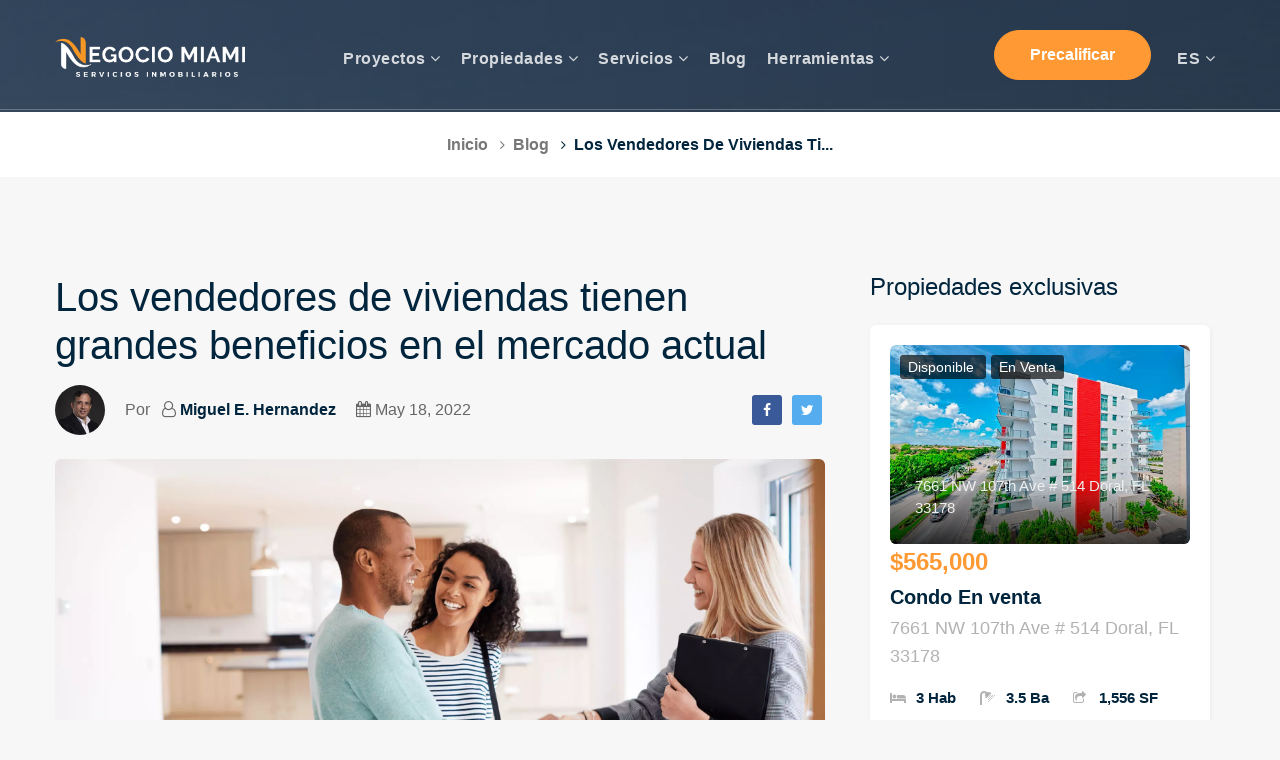

--- FILE ---
content_type: text/html; charset=UTF-8
request_url: https://negociomiami.com/blog/los-vendedores-de-viviendas-tienen-grandes-beneficios-en-el-mercado-actual
body_size: 9016
content:
<!doctype html>

<html lang="es">

<head>
    <meta charset="utf-8">
  <meta name="viewport" content="width=device-width, initial-scale=1, shrink-to-fit=no">

      <link rel="canonical" href="https://negociomiami.com/blog/los-vendedores-de-viviendas-tienen-grandes-beneficios-en-el-mercado-actual">
    <title>Los vendedores de viviendas tienen grandes beneficios en el mercado actual</title>
    <meta name="description" content="El mercado inmobiliario actual le ofrece a los vendedores grandes beneficios que le permiten obtener los mejores beneficios de las transacciones. Esto es posible a la gran demanda de compradores y al bajo inventario de casas disponibles.">
    <meta name="keywords" content="Mercado, Inmobiliaria, Casas en venta, vender, casa, propiedades, en venta, realtor, mudanza, Florida">

  <meta name="author" content="https://netbitemarketing.com" />
  <meta name="csrf-token" content="neFMKl0mRgVnHHlyOyrgRnOPLOg2A1QUohGAVhYL">

  <link rel="apple-touch-icon" sizes="57x57" href="https://negociomiami.com/favicon/apple-icon-57x57.png">
    <link rel="apple-touch-icon" sizes="60x60" href="https://negociomiami.com/favicon/apple-icon-60x60.png">
    <link rel="apple-touch-icon" sizes="72x72" href="https://negociomiami.com/favicon/apple-icon-72x72.png">
    <link rel="apple-touch-icon" sizes="76x76" href="https://negociomiami.com/favicon/apple-icon-76x76.png">
    <link rel="apple-touch-icon" sizes="114x114" href="https://negociomiami.com/favicon/apple-icon-114x114.png">
    <link rel="apple-touch-icon" sizes="120x120" href="https://negociomiami.com/favicon/apple-icon-120x120.png">
    <link rel="apple-touch-icon" sizes="144x144" href="https://negociomiami.com/favicon/apple-icon-144x144.png">
    <link rel="apple-touch-icon" sizes="152x152" href="https://negociomiami.com/favicon/apple-icon-152x152.png">
    <link rel="apple-touch-icon" sizes="180x180" href="https://negociomiami.com/favicon/apple-icon-180x180.png">
    <link rel="icon" type="image/png" sizes="192x192"  href="https://negociomiami.com/favicon/android-icon-192x192.png">
    <link rel="icon" type="image/png" sizes="32x32" href="https://negociomiami.com/favicon/favicon-32x32.png">
    <link rel="icon" type="image/png" sizes="96x96" href="https://negociomiami.com/favicon/favicon-96x96.png">
    <link rel="icon" type="image/png" sizes="16x16" href="https://negociomiami.com/favicon/favicon-16x16.png">
    <link rel="manifest" href="https://negociomiami.com/favicon/manifest.json">
    <meta name="msapplication-TileColor" content="#ffffff">
    <meta name="msapplication-TileImage" content="/ms-icon-144x144.png">
    <meta name="theme-color" content="#ffffff">  <!-- Global site tag (gtag.js) - Google Analytics -->
<script async src="https://www.googletagmanager.com/gtag/js?id=UA-140666917-1"></script>
<script>
  window.dataLayer = window.dataLayer || [];
  function gtag() {
    dataLayer.push(arguments);
  }
  gtag('js', new Date());
  gtag('config', 'UA-140666917-1');
</script>

<!-- Google tag (gtag.js) -->
<script async src="https://www.googletagmanager.com/gtag/js?id=AW-1002935064"></script>
<script>
  window.dataLayer = window.dataLayer || [];
  function gtag() {
    dataLayer.push(arguments);
  }
  gtag('js', new Date());
  gtag('config', 'AW-1002935064');
</script>
<!-- Event snippet for Enviar formulario de clientes potenciales conversion page -->
<script>
  gtag('event', 'conversion', {'send_to': 'AW-1002935064/zD3vCLLczY0CEJimnt4D'});
</script>
  <!-- Facebook Pixel Code -->	<script>	  !function(f,b,e,v,n,t,s)	  {if(f.fbq)return;n=f.fbq=function(){n.callMethod?	  n.callMethod.apply(n,arguments):n.queue.push(arguments)};	  if(!f._fbq)f._fbq=n;n.push=n;n.loaded=!0;n.version='2.0';	  n.queue=[];t=b.createElement(e);t.defer=!0;	  t.src=v;s=b.getElementsByTagName(e)[0];	  s.parentNode.insertBefore(t,s)}(window, document,'script',	  'https://connect.facebook.net/en_US/fbevents.js');	  fbq('init', '1182297401910641');	  fbq('track', 'PageView');	</script>	<noscript><img height="1" width="1" style="display:none"	  src="https://www.facebook.com/tr?id=1182297401910641&ev=PageView&noscript=1"	/></noscript>	<!-- End Facebook Pixel Code -->
  <link href="//fonts.googleapis.com/css2?family=Kumbh+Sans:wght@300;400;700&display=swap" rel="stylesheet">

  <link rel="stylesheet" href="https://negociomiami.com/assets/front/css/style-starter.min.css">

  

<meta property="og:title" content="Los vendedores de viviendas tienen grandes beneficios en el mercado actual" />
<meta property="og:description" content="El mercado inmobiliario actual le ofrece a los vendedores grandes beneficios que le permiten obtener los mejores beneficios de las transacciones. Esto es posible a la gran demanda de compradores y al bajo inventario de casas disponibles." />
<meta property="og:url" content="https://negociomiami.com/blog/los-vendedores-de-viviendas-tienen-grandes-beneficios-en-el-mercado-actual" />
<meta property="og:image" content="https://negociomiami.com/imgNoticias/1652888066_Photocentric_Daily_Blog_Banner_1_.webp" />
<meta property="og:type" content="article" />
<meta property="article:published_time" content="2022-05-18T15:26:45+00:00" />
<meta property="article:modified_time" content="2026-01-18T11:36:52+00:00" />
<meta property="article:author" content="https://negociomiami.com/miguel-hernandez" />
<meta property="article:tag" content="Mercado, Inmobiliaria, Casas en venta, vender, casa, propiedades, en venta, realtor, mudanza, Florida" />


<script type="application/ld+json">
{
    "@context": "https://schema.org",
    "@graph": [
        {
            "@type": "BlogPosting",
            "mainEntityOfPage": {
                "@type": "WebPage",
                "@id": "https://negociomiami.com/blog/los-vendedores-de-viviendas-tienen-grandes-beneficios-en-el-mercado-actual"
            },
            "headline": "Los vendedores de viviendas tienen grandes beneficios en el mercado actual",
            "description": "El mercado inmobiliario actual le ofrece a los vendedores grandes beneficios que le permiten obtener los mejores beneficios de las transacciones. Esto es posible a la gran demanda de compradores y al bajo inventario de casas disponibles.",
            "keywords": "Mercado, Inmobiliaria, Casas en venta, vender, casa, propiedades, en venta, realtor, mudanza, Florida",
            "image": "https://negociomiami.com/imgNoticias/1652888066_Photocentric_Daily_Blog_Banner_1_.webp",
            "author": {
                "@type": "Person",
                "name": "Miguel E. Hernandez",
                "url": "https://negociomiami.com/miguel-hernandez"
            },
            "publisher": {
                "@type": "Organization",
                "name": "NegocioMiami",
                "logo": {
                    "@type": "ImageObject",
                    "url": "https://negociomiami.com/assets/images/logo.png"
                }
            },
            "datePublished": "2022-05-18T15:26:45+00:00",
            "dateModified": "2026-01-18T11:36:52+00:00"
        },
        {
            "@type": "BreadcrumbList",
            "itemListElement": [
                {
                    "@type": "ListItem",
                    "position": 1,
                    "name": "Inicio",
                    "item": "https://negociomiami.com"
                },
                {
                    "@type": "ListItem",
                    "position": 2,
                    "name": "Blog",
                    "item": "https://negociomiami.com/blog"
                },
                {
                    "@type": "ListItem",
                    "position": 3,
                    "name": "Los vendedores de viviendas tienen grandes beneficios en el mercado actual"
                }
            ]
        }
    ]
}
</script>

<style>
    .single-post-content h1,
    .single-post-content h2,
    .single-post-content h3,
    .single-post-content h4,
    .single-post-content h5,
    .single-post-content h6 {
        margin-top: 20px;
    }

    .single-post-content p {
        margin-top: 10px;
    }

    .single-post-content li {
        list-style-type: disc;
        margin-left: 40px;
        font-size: 18px;
        line-height: 28px;
        color: var(--font-color);
        opacity: .8;
        font-family: 'Montserrat', sans-serif;
    }
</style>

  <script
    id="mcjs">!function (c, h, i, m, p) { m = c.createElement(h), p = c.getElementsByTagName(h)[0], m.async = 1, m.src = i, p.parentNode.insertBefore(m, p) }(document, "script", "https://chimpstatic.com/mcjs-connected/js/users/8224cb7c68871b3a1cd613c02/0657384a424a3d2ae4928e323.js");</script>
</head>

<body>

  <header id="site-header" class="fixed-top">
  <div class="container">
    <nav class="navbar navbar-expand-lg stroke px-0">
    
    <div class="navbar-brand-wrapper"> 
        <a class="navbar-brand" href="https://negociomiami.com">
            <img src="https://negociomiami.com/img/logos/logo_negocio_miami_blanco.webp" alt="Logo Negociomiami" class="img-fluid" width="700" style="margin-right: 40px;">
        </a>
    </div>

    <button class="navbar-toggler collapsed bg-gradient" type="button" data-toggle="collapse" data-target="#navbarTogglerDemo02" aria-controls="navbarTogglerDemo02" aria-expanded="false" aria-label="Toggle navigation">
        <span class="navbar-toggler-icon fa icon-expand fa-bars"></span>
        <span class="navbar-toggler-icon fa icon-close fa-times"></span>
    </button>

    <div class="collapse navbar-collapse" id="navbarTogglerDemo02">
        <ul class="navbar-nav ml-lg-5 mr-auto">
            <li class="nav-item dropdown">
                <a class="nav-link dropdown-toggle" href="#" id="navbarDropdown" role="button" data-toggle="dropdown" aria-haspopup="true" aria-expanded="false">
                    Proyectos <span class="fa fa-angle-down"></span>
                </a>
                <div class="dropdown-menu" aria-labelledby="navbarDropdown">
                    <a class="dropdown-item" href="https://negociomiami.com/proyectos">
                        Proyectos
                    </a>
                                            <a class="dropdown-item" href="https://negociomiami.com/proyectos/categoria/preconstrucciones">
                            Preconstrucciones
                        </a>
                                            <a class="dropdown-item" href="https://negociomiami.com/proyectos/categoria/inversionistas">
                            Opciones para inversionistas
                        </a>
                                            <a class="dropdown-item" href="https://negociomiami.com/proyectos/categoria/apartamentos-lujosos">
                            Apartamentos de lujo
                        </a>
                                    </div>
            </li>              
            <li class="nav-item dropdown @property__active">
                <a class="nav-link dropdown-toggle" href="#" id="navbarDropdown" role="button" data-toggle="dropdown" aria-haspopup="true" aria-expanded="false">
                    Propiedades <span class="fa fa-angle-down"></span>
                </a>
                <div class="dropdown-menu" aria-labelledby="navbarDropdown">
                    <a class="dropdown-item @destacadas__active" href="https://negociomiami.com/inventario/negocio-miami">Inventario exclusivo</a>
                    <a class="dropdown-item @forsale__active" href="https://negociomiami.com/listings/venta">Propiedades en venta</a>
                    <a class="dropdown-item @forrent__active" href="https://negociomiami.com/listings/renta">Propiedades en renta</a>
                    <a class="dropdown-item @preconstrucciones__active" href="https://negociomiami.com/proyectos">Nuevas construcciones</a>
                    <a class="dropdown-item @comerciales__active" href="https://negociomiami.com/listings/categoria/comercial">Locales comerciales</a>
                    <a class="dropdown-item @comerciales__active" href="https://negociomiami.com/listings/categoria/oficinas">Oficinas</a>
                </div>                      
            </li>

            <li class="nav-item dropdown @services__active">
                <a class="nav-link dropdown-toggle" href="#" id="navbarDropdown" role="button" data-toggle="dropdown" aria-haspopup="true" aria-expanded="false">
                    Servicios <span class="fa fa-angle-down"></span>
                </a>
                <div class="dropdown-menu" aria-labelledby="navbarDropdown">
                    <a class="dropdown-item @conocenosservices__active" href="https://negociomiami.com/servicios/que-hacemos">¿Qué hacemos?</a>
                    <a class="dropdown-item @compradoresservices__active" href="https://negociomiami.com/servicios/comprar">Compra de propiedades</a>
                    <a class="dropdown-item @vendedoresservices__active" href="https://negociomiami.com/servicios/vender">Venta de propiedades</a>
                    <a class="dropdown-item @rentersservices__active" href="https://negociomiami.com/servicios/rentar">Rentas residenciales &amp; comerciales</a>
                    <a class="dropdown-item @inversionistasservices__active" href="https://negociomiami.com/servicios/invertir">Asesoría para inversionistas</a>
                    <a class="dropdown-item @adminservices__active" href="https://negociomiami.com/servicios/administracion-de-propiedades">Administración de propiedades</a>
                </div>                      
            </li>
            
            <li class="nav-item @blog__active">
                <a class="nav-link" href="https://negociomiami.com/blog">Blog</a>
            </li>
            <li class="nav-item dropdown @tools__active">
                <a class="nav-link dropdown-toggle" href="#" id="navbarDropdown" role="button" data-toggle="dropdown" aria-haspopup="true" aria-expanded="false">
                    Herramientas <span class="fa fa-angle-down"></span>
                </a>
                <div class="dropdown-menu" aria-labelledby="navbarDropdown">
                    <a class="dropdown-item @calculadora__active" href="https://negociomiami.com/herramientas/calculadora-de-hipoteca">Calculadora de mortgage</a>
                    <a class="dropdown-item @buscadorProperties__active" target="_blank" href="https://portal.onehome.com/en-US/properties/map?searchId=new-search&token=[base64]%3D&defaultId=a830a57e-dcf4-3473-af63-3afe594c13f9">Buscador de propiedades</a>
                    <a class="dropdown-item @buscadorProyectos__active" href="https://negociomiami.com/herramientas/buscador-de-preconstrucciones">Buscador de preconstrucciones</a>
                </div>
            </li>
        </ul>

        <div class="top-quote mt-lg-0">
            <a target="_blank" href="https://negociomiami.com/lp/precalificacion" class="btn btn-style btn-primary">Precalificar</a>
        </div>

        <div class="ml-3">
            <ul class="navbar-nav">
                <li class="nav-item dropdown">
                    <a class="nav-link dropdown-toggle" href="#" id="languageDropdown" role="button" data-toggle="dropdown" aria-haspopup="true" aria-expanded="false">
                        ES <span class="fa fa-angle-down"></span>
                    </a>
                    <div class="dropdown-menu" aria-labelledby="languageDropdown">
                        <a class="dropdown-item" href="https://negociomiami.com">ES</a>
                        <a class="dropdown-item" href="https://negociomiami.com/en">EN</a>
                    </div>
                </li>
            </ul>
        </div>
    </div>
</nav>  </div>
</header>
<section class="w3l-about-breadcrumb">
    <div class="breadcrumb-bg breadcrumb-bg-about pt-5">
        <div class="container pt-lg-5 py-3">
        </div>
    </div>
</section>
<section class="w3l-breadcrumb">
    <div class="container">
        <ul class="breadcrumbs-custom-path">
            <li><a href="https://negociomiami.com"> Inicio</a></li>
            <li><a href="https://negociomiami.com/blog"><span class="fa fa-angle-right mx-2" aria-hidden="true"></span>Blog</a></li>
            <li class="active"><span class="fa fa-angle-right mx-2" aria-hidden="true"></span><span style="text-transform:capitalize;">Los vendedores de viviendas ti...</span></li>
        </ul>
    </div>
</section>
<section class="w3l-blog post-content py-5">
    <div class="container py-lg-5 py-md-3 py-2">
        <div class="row">
            <div class="col-lg-8 w3l-news">
                <div class="blog-single-post">
                    <div class="post-content">
                        
                        <h1 class="title-single mb-3"> Los vendedores de viviendas tienen grandes beneficios en el mercado actual</h1>
                    </div>
                    <div class="blo-singl mb-4">
                        <ul class="blog-single-author-date d-flex align-items-center">
                            <li class="circle avatar"><img src="https://negociomiami.com/img/users/profiles/profile-thumbnail.webp" alt="single post image" class="img-fluid"></li>
                            <li>Por <span class="fa fa-user-o ml-2"></span> <a href="https://negociomiami.com/agente/miguel-hernandez">
                                Miguel E. Hernandez
                            </a></li>
                            <li><span class="fa fa-calendar"></span> May 18, 2022</li>
                        </ul>
                        <ul class="share-post">
                            <li class="facebook">
                                <a href="https://www.facebook.com/share.php?u=https://negociomiami.com/blog/los-vendedores-de-viviendas-tienen-grandes-beneficios-en-el-mercado-actual&title=Los vendedores de viviendas tienen grandes beneficios en el mercado actual" title="Facebook" target="_blank">
                                    <span class="fa fa-facebook" aria-hidden="true"></span>
                                </a>
                            </li>
                            <li class="twitter">
                                <a href="https://twitter.com/share?url=https://negociomiami.com/blog/los-vendedores-de-viviendas-tienen-grandes-beneficios-en-el-mercado-actual&text=Los vendedores de viviendas tienen grandes beneficios en el mercado actual... More in @negociomiami" title="Twitter" target="_blank">
                                    <span class="fa fa-twitter" aria-hidden="true"></span>
                                </a>
                            </li>
                        </ul>
                    </div>
                    <div class="single-post-image mb-5">
                        <img src="https://negociomiami.com/imgNoticias/1652888066_Photocentric_Daily_Blog_Banner_1_.webp" class="img-fluid w-100 radius-image" alt="blog-post-image">
                    </div>
                    
                    <div class="single-post-content">
                        <p class="mb-4">El mercado inmobiliario actual le ofrece a los vendedores grandes beneficios que le permiten obtener los mejores beneficios de las transacciones. Esto es posible a la gran demanda de compradores y al bajo inventario de casas disponibles.</p>
                        <p>Los compradores est&aacute;n cada vez mas preocupados, principalmente por 3 razones:</p>

<ol>
	<li>Tienen que competir contra varias ofertas por la misma propiedad.</li>
	<li>Las tasas hipotecarias van en aumento.</li>
	<li>Los precios de las viviendas cada d&iacute;a aprecian un valor m&aacute;s alto.</li>
</ol>

<p>Los principales beneficiados de estas condiciones de mercado son los due&ntilde;os de viviendas, pues pueden optar por un mejor apalancamiento que los compradores.</p>

<h2>&iquest;Como puede aprovechar el mercado para mudarse?</h2>

<p>Actualmente las casas se est&aacute;n vendiendo por precios en sus m&aacute;ximos hist&oacute;ricos y si usted ya es due&ntilde;o de una propiedad, podr&iacute;a ganar unos miles de d&oacute;lares al vender ahora. Si cuenta con un <a href="https://negociomiami.com/vender">equipo de apoyo profesional</a>, podr&iacute;a buscar una mejor vivienda para usted y su familia y podr&iacute;an reinvertir el capital de la venta y refinanciar otra parte para mudarse a una casa mas grande, m&aacute;s c&oacute;moda o con mejor ubicaci&oacute;n.</p>

<p>Seg&uacute;n un estudio realizado por la Asociaci&oacute;n Nacional de Realtors (NAR por sus siglas en ingl&eacute;s), las casas vendidas en los &uacute;ltimos 30 d&iacute;as, recibieron un promedio de 5 ofertas. As&iacute; que vender la suya ser&aacute; un proceso r&aacute;pido debido a la alta cantidad de compradores que andan en el mercado inmobiliario en busca de viviendas.</p>

<p>Si planea vender su propiedad en Florida, es importante que cuente con la ayuda de un <a href="https://negociomiami.com/nosotros">Realtor profesional</a>, pues le ayudar&aacute; a tasar un precio correcto para su propiedad y conseguir&aacute; clientes potenciales en tiempo record, adem&aacute;s de brindarle informaci&oacute;n y soporte en todo el proceso de venta.</p>

<p>&nbsp;</p>
                    </div>
                    <div class="reply mt-5 pt-lg-5" id="reply">
                        <h3 class="post-content-title py-3">Déjanos un comentario</h3>
                        <form action="https://negociomiami.com/blog/send/coment" method="POST">
                            <input type="hidden" name="_token" value="neFMKl0mRgVnHHlyOyrgRnOPLOg2A1QUohGAVhYL">                            <input type="hidden" name="path" value="https://negociomiami.com/blog/los-vendedores-de-viviendas-tienen-grandes-beneficios-en-el-mercado-actual">
                            <div class="form-group reply">
                                <textarea class="form-control" placeholder="Mensaje" id="msj" name='msj' rows="4"></textarea>
                                <div class="input-grids row mt-md-4 mt-3">
                                    <div class="form-group col-lg-6">
                                        <input type="text" name="name" class="form-control" placeholder="Nombre completo*" required="">
                                    </div>
                                    <div class="form-group col-lg-6">
                                        <input type="email" name="email" class="form-control" placeholder="Email*" required="">
                                    </div>
                                </div>
                                <div data-sitekey="6LdqtG4pAAAAAP2pPCBZ1N7Z9iG-tTdwtxCEtPpd" class="g-recaptcha"></div> <br>
                                <div class="text-left">
                                    <button class="btn btn-primary btn-style" type="submit">Enviar</button>
                                </div>
                            </div>
                        </form>
                    </div>
                </div>
            </div>
            <div class="sidebar-side col-lg-4 col-md-12 col-sm-12 mt-lg-0 mt-5">
                <aside class="sidebar">
                    
                <div class="col-lg-12 most-recent pr-lg-12">
                <h4 class="mb-4">Propiedades exclusivas</h4>
                <div class="locations-1 mt-0">
                                        <div class="item">
                        <div class="agent-info">
                            <div class="row">
                                <div class="col-md-12">
                                    <a href="https://negociomiami.com/listing/A11915571">
                                        <div class="box16">
                                            <div class="rentext-listing-category">                                         
                                                <span style="text-transform:capitalize;">
                                                        Disponible
                                                </span> 
                                                <span style="text-transform:capitalize;">
                                                        En venta
                                                </span>
                                            </div>
                                            <img class="img-fluid" src="https://negociomiami.com/img/listings/A11915571/1763505631_1.jpg" alt="">
                                            <div class="box-content">
                                                <span class="post">7661 NW 107th Ave # 514 Doral, FL 33178</span>
                                            </div>
                                        </div>
                                    </a>
                                </div>
                                <div class="col-md-12 blog-details align-self mt-lg-0 mt-4">
                                    <a href="https://negociomiami.com/listing/A11915571" class="cost-estate">$565,000</a>
                                    <h4 class="user_title agent">
                                                                        <a href="https://negociomiami.com/listing/A11915571">Condo En venta</a>
                                    </h4>
                                    <p class="user_position">7661 NW 107th Ave # 514 Doral, FL 33178</p>
                                    <ul class="mt-3 estate-info">
                                        <li><span class="fa fa-bed"></span> 3 Hab</li>
                                        <li><span class="fa fa-shower"></span> 3.5 Ba</li>
                                        <li><span class="fa fa-share-square-o"></span> 1,556 SF</li>
                                    </ul>

                                </div>
                            </div>
                        </div>
                    </div>
                                        <div class="item">
                        <div class="agent-info">
                            <div class="row">
                                <div class="col-md-12">
                                    <a href="https://negociomiami.com/listing/A11739981">
                                        <div class="box16">
                                            <div class="rentext-listing-category">                                         
                                                <span style="text-transform:capitalize;">
                                                        Disponible
                                                </span> 
                                                <span style="text-transform:capitalize;">
                                                        En venta
                                                </span>
                                            </div>
                                            <img class="img-fluid" src="https://negociomiami.com/img/listings/A11739981/1741541916_1.webp" alt="">
                                            <div class="box-content">
                                                <span class="post">10200 NW 25th St #113 Doral, FL 33172</span>
                                            </div>
                                        </div>
                                    </a>
                                </div>
                                <div class="col-md-12 blog-details align-self mt-lg-0 mt-4">
                                    <a href="https://negociomiami.com/listing/A11739981" class="cost-estate">$2,590,000</a>
                                    <h4 class="user_title agent">
                                                                        <a href="https://negociomiami.com/listing/A11739981">Comercial En venta</a>
                                    </h4>
                                    <p class="user_position">10200 NW 25th St #113 Doral, FL 33172</p>
                                    <ul class="mt-3 estate-info">
                                        <li><span class="fa fa-bed"></span> 0 Hab</li>
                                        <li><span class="fa fa-shower"></span> 0 Ba</li>
                                        <li><span class="fa fa-share-square-o"></span> 7,384 SF</li>
                                    </ul>

                                </div>
                            </div>
                        </div>
                    </div>
                                        <div class="item">
                        <div class="agent-info">
                            <div class="row">
                                <div class="col-md-12">
                                    <a href="https://negociomiami.com/listing/10450-NW-67">
                                        <div class="box16">
                                            <div class="rentext-listing-category">                                         
                                                <span style="text-transform:capitalize;">
                                                        Disponible
                                                </span> 
                                                <span style="text-transform:capitalize;">
                                                        En venta
                                                </span>
                                            </div>
                                            <img class="img-fluid" src="https://negociomiami.com/img/listings/10450-NW-67/1694731602_10450 NW 67th St-1.webp" alt="">
                                            <div class="box-content">
                                                <span class="post">10450 NW 67 St Doral, FL 33178</span>
                                            </div>
                                        </div>
                                    </a>
                                </div>
                                <div class="col-md-12 blog-details align-self mt-lg-0 mt-4">
                                    <a href="https://negociomiami.com/listing/10450-NW-67" class="cost-estate">$670,000</a>
                                    <h4 class="user_title agent">
                                                                        <a href="https://negociomiami.com/listing/10450-NW-67">Townhouse En venta</a>
                                    </h4>
                                    <p class="user_position">10450 NW 67 St Doral, FL 33178</p>
                                    <ul class="mt-3 estate-info">
                                        <li><span class="fa fa-bed"></span> 3 Hab</li>
                                        <li><span class="fa fa-shower"></span> 2.5 Ba</li>
                                        <li><span class="fa fa-share-square-o"></span> 1,892 SF</li>
                                    </ul>

                                </div>
                            </div>
                        </div>
                    </div>
                                        <div class="row">
                        <div class="col-md-12 text-center"><br>
                            <a href="https://negociomiami.com/inventario/negocio-miami" class="btn btn-primary btn-style w-50">Propiedades exclusivas <i class="fa fa-home"></i></a>
                        </div>
                    </div>
                </div>
            </div><br><br><!-- Popular Post Widget-->
<div class="sidebar-widget popular-posts">
    <div class="sidebar-title">
        <h4>Ultimas publicaciones</h4>
    </div>
    
    <article class="post">
        <figure class="post-thumb">
            <img src="https://negociomiami.com/imgNoticias/1745533526_mercado inmobiliario sur de Florida 2025.webp" class="radius-image" alt="mercado inmobiliario sur de Florida 2025">
        </figure>
        <div class="text">
            <a href="https://negociomiami.com/blog/perspectiva-inmobiliaria-sur-florida-2025">
                Perspectivas del mercado inmobiliario en el sur de Florida 2025-2026
            </a>
            <div class="post-info">
                Apr 24, 2025 - 32110 Vistas
            </div>
        </div>
    </article>
    
    <article class="post">
        <figure class="post-thumb">
            <img src="https://negociomiami.com/imgNoticias/1719777901_Predicciones de tipos hipotecarios de expertos.webp" class="radius-image" alt="Predicciones de tipos hipotecarios de expertos">
        </figure>
        <div class="text">
            <a href="https://negociomiami.com/blog/cuando-disminuiran-las-tasas-hipotecas-2024-2025">
                ¿Cuándo bajarán las tasas hipotecarias? Una mirada a 2024 y 2025
            </a>
            <div class="post-info">
                Jun 24, 2024 - 28039 Vistas
            </div>
        </div>
    </article>
    
    <article class="post">
        <figure class="post-thumb">
            <img src="https://negociomiami.com/imgNoticias/1726493586_Vista aérea del desarrollo comercial en Miami en 2025.webp" class="radius-image" alt="Vista aérea del desarrollo comercial en Miami en 2025">
        </figure>
        <div class="text">
            <a href="https://negociomiami.com/blog/desarrollo-comercial-miami-2025">
                Desarrollo comercial de Miami para 2025: Proyecciones y Oportunidades
            </a>
            <div class="post-info">
                Sep 08, 2024 - 20588 Vistas
            </div>
        </div>
    </article>
    
    <article class="post">
        <figure class="post-thumb">
            <img src="https://negociomiami.com/imgNoticias/1722781054_Casa en Miami.webp" class="radius-image" alt="Casa en Miami">
        </figure>
        <div class="text">
            <a href="https://negociomiami.com/blog/cuanto-dinero-necesita-comprar-casa-miami">
                ¿Cuánto Dinero se Necesita para Comprar una Casa en Miami?
            </a>
            <div class="post-info">
                Aug 04, 2024 - 20586 Vistas
            </div>
        </div>
    </article>
    
</div>                    <div class="sidebar-sticky">
                        <div class="sidebar-sticky-fix">
                            <div class="sidebar-widget popular-tags">
                                <div class="sidebar-title">
                                    <h4>Tags:</h4>
                                    <h4>
                                        <a href="#">Mercado</a> <a href="#"> Inmobiliaria</a> <a href="#"> Casas en venta</a> <a href="#"> vender</a> <a href="#"> casa</a> <a href="#"> propiedades</a> <a href="#"> en venta</a> <a href="#"> realtor</a> <a href="#"> mudanza</a> <a href="#"> Florida</a>                                     </h4>
                                </div>
                            </div>
                        </div>
                    </div>
                    <br>
                    <div class="row">
                        <div class="col-md-12">
                            <a href="https://negociomiami.com/lp/precalificacion">
                                                                    <img src="https://negociomiami.com/img/banners/banner_precalificar_ES.webp" class="img img-responsive" alt="Banner para precalificar en español">
                                                            </a>
                        </div>
                    </div>
                    
                </aside>
            </div>
        </div>
    </div>
</section>

  <section class="w3l-stats py-5" id="stats">
    <div class="gallery-inner container py-lg-5 py-md-4 py-2">
        <div class="row stats-con">
            <div class="col-md-3 col-6 stats_info counter_grid">
                <p class="counter">400</p>
                <span class="plus">+</span><br>
                <h3>Propiedades en venta</h3>
            </div>
            <div class="col-md-3 col-6 stats_info counter_grid1">
                <p class="counter">256</p>
                <span class="plus">+</span><br>
                <h3>Propiedades en renta</h3>
            </div>
            <div class="col-md-3 col-6 stats_info counter_grid mt-md-0 mt-4">
                <p class="counter">86</p>
                <span class="plus">+</span><br>
                <h3>Cierres recientes</h3>
            </div>
            <div class="col-md-3 col-6 stats_info counter_grid2 mt-md-0 mt-4">
                <p class="counter">420 </p>
                <span class="plus">+</span><br>
                <h3>Clientes satisfechos </h3>
            </div>
        </div>
    </div>
</section>
  <section class="w3l-footers-20">
    <div class="footers20">
      <div class="container">
        <div class="footers20-content">
          <div class="d-grid grid-col-4 grids-content">
            <div class="column">
              <a href="https://negociomiami.com/agente/miguel-hernandez" class="link"><span
                  class="fa fa-comments"></span></a>
              <a href="https://negociomiami.com/agente/miguel-hernandez"
                class="title-small">CONSULTA GRATIS</a>
              <h4>Programe una consulta gratuita con un especialista.</h4>
              <a href="https://negociomiami.com/agente/miguel-hernandez"
                class="btn btn-style btn-primary"> Programar cita
                <span class="fa fa-long-arrow-right ml-2"></span> </a>
            </div>
            <div class="column">
              <a href="https://negociomiami.com/agente/miguel-hernandez" class="link"><span
                  class="fa fa-phone"></span></a>
              <a href="https://negociomiami.com/agente/miguel-hernandez"
                class="title-small">Centro de Ayuda</a>
              <h4>¿Tienes preguntas o quieres más información? Llama ahora</h4>
              <a target="_blank" href="tel:+13005748771">
                <p class="contact-phone mt-2"><span class="lnr lnr-phone-handset"></span> Contáctenos <i
                    class="fa fa-phone"></i>
                </p>
              </a>
            </div>
            <div class="column mt-lg-0 mt-md-5">
              <h4 class="mb-1">Suscríbete a nuestro boletín</h4>
              <p>Obtén tips, noticias y tendencias inmobiliarias</p>
              <form action="https://negociomiami.com/boletin/suscriptor" class="subscribe-form mt-4" method="POST">
                <input type="hidden" name="_token" value="neFMKl0mRgVnHHlyOyrgRnOPLOg2A1QUohGAVhYL">                <input type="hidden" value="https://negociomiami.com/blog/los-vendedores-de-viviendas-tienen-grandes-beneficios-en-el-mercado-actual" name="path">
                <div class="form-group">
                  <input type="email" name="email" placeholder="Ingresa tu email" required="">
                </div>
                <div class="form-group">
                  <div data-sitekey="6LdqtG4pAAAAAP2pPCBZ1N7Z9iG-tTdwtxCEtPpd" class="g-recaptcha"></div>
                </div>
                <button class="btn btn-style btn-primary">Suscribirme</button>
              </form>
              <ul class="footers-17_social">
                <h4 class="d-inline mr-4">Síguenos</h4>
                <li><a target="blah" href="https://facebook.com/negociomiami" class="facebook"><span
                      class="fa fa-facebook"></span></a></li>
                <li><a target="blah" href="https://instagram.com/negociomiami" class="instagram"><span
                      class="fa fa-instagram"></span></a></li>
                <li><a target="blah" href="https://youtube.com/@negociomiami" class="instagram"><span
                      style="background-color: red;" class="fa fa-youtube"></span></a></li>
                <li><a target="blah" href="https://twitter.com/negociomiami" class="twitter"><span
                      class="fa fa-twitter"></span></a></li>
                <li><a target="blah" href="https://www.linkedin.com/in/miguel-e-hern%C3%A1ndez-a1556a11"
                    class="linkedin"><span class="fa fa-linkedin"></span></a></li>
              </ul>
            </div>
          </div>
          <div class="d-grid grid-col-3 grids-content1 bottom-border">
            <div class="columns copyright-grid align-self">
              <p class="copy-footer-29">© 2026 Negocio Miami. Todos los derechos reservados | Diseñado por <a
                  href="https://www.instagram.com/netbitemarketing">netbitemarketing</a></p>
            </div>
          </div>
        </div>
      </div>
    </div>
    <button onclick="topFunction()" id="movetop" title="Go to top">
      &#10548;
    </button>
    <script>
      // When the user scrolls down 20px from the top of the document, show the button
      window.onscroll = function () {
        scrollFunction()
      };

      function scrollFunction() {
        if (document.body.scrollTop > 20 || document.documentElement.scrollTop > 20) {
          document.getElementById("movetop").style.display = "block";
        } else {
          document.getElementById("movetop").style.display = "none";
        }
      }

      // When the user clicks on the button, scroll to the top of the document
      function topFunction() {
        document.body.scrollTop = 0;
        document.documentElement.scrollTop = 0;
      }
    </script>
  </section>


  <script src="https://negociomiami.com/js/sweetalert2.all.min.js"></script>
  <script src="https://negociomiami.com/assets/front/js/jquery-3.3.1.min.js"></script>

  <script src="https://negociomiami.com/assets/front/js/theme-change.min.js"></script>
  <script src="https://negociomiami.com/assets/front/js/jquery.waypoints.min.js"></script>
  <script src="https://negociomiami.com/assets/front/js/jquery.countup.min.js"></script>
  <script>
    $('.counter').countUp();
  </script>
  <script src="https://negociomiami.com/assets/front/js/owl.carousel.min.js"></script>
  <script>
    $(document).ready(function () {
      $('.owl-blog').owlCarousel({
        loop: true,
        margin: 30,
        nav: false,
        responsiveClass: true,
        autoplay: false,
        autoplayTimeout: 5000,
        autoplaySpeed: 1000,
        autoplayHoverPause: false,
        responsive: {
          0: {
            items: 1,
            nav: true
          },
          480: {
            items: 1,
            nav: true
          },
          700: {
            items: 1,
            nav: true
          },
          1090: {
            items: 1,
            nav: true
          }
        }
      })
    })
  </script>
  <script>
    $(document).ready(function () {
      $("#owl-demo1").owlCarousel({
        loop: true,
        nav: false,
        margin: 50,
        responsiveClass: true,
        responsive: {
          0: {
            items: 1,
            nav: false
          },
          736: {
            items: 1,
            nav: false
          }
        }
      })
    })
  </script>
  <script src="https://negociomiami.com/assets/front/js/jquery.magnific-popup.min.js"></script>
  <script>
    $(document).ready(function () {
      $('.popup-with-zoom-anim').magnificPopup({
        type: 'inline',

        fixedContentPos: false,
        fixedBgPos: true,

        overflowY: 'auto',

        closeBtnInside: true,
        preloader: false,

        midClick: true,
        removalDelay: 300,
        mainClass: 'my-mfp-zoom-in'
      });

      $('.popup-with-move-anim').magnificPopup({
        type: 'inline',

        fixedContentPos: false,
        fixedBgPos: true,

        overflowY: 'auto',

        closeBtnInside: true,
        preloader: false,

        midClick: true,
        removalDelay: 300,
        mainClass: 'my-mfp-slide-bottom'
      });
    });
  </script>

  <script>
    $(function () {
      $('.navbar-toggler').click(function () {
        $('body').toggleClass('noscroll');
      })
    });
  </script>
  <script>
    $(window).on("scroll", function () {
      var scroll = $(window).scrollTop();

      if (scroll >= 80) {
        $("#site-header").addClass("nav-fixed");
      } else {
        $("#site-header").removeClass("nav-fixed");
      }
    });

    //Main navigation Active Class Add Remove
    $(".navbar-toggler").on("click", function () {
      $("header").toggleClass("active");
    });
    $(document).on("ready", function () {
      if ($(window).width() > 991) {
        $("header").removeClass("active");
      }
      $(window).on("resize", function () {
        if ($(window).width() > 991) {
          $("header").removeClass("active");
        }
      });
    });
  </script>
  <script src="https://negociomiami.com/assets/front/js/bootstrap.min.js"></script>

  <script>
    window.onload = function () {
            }
  </script>
  <script src="https://www.google.com/recaptcha/api.js?" async defer></script>


  <script src="https://negociomiami.com/js/app.js"></script>
  
</body>

</html>

--- FILE ---
content_type: text/html; charset=utf-8
request_url: https://www.google.com/recaptcha/api2/anchor?ar=1&k=6LdqtG4pAAAAAP2pPCBZ1N7Z9iG-tTdwtxCEtPpd&co=aHR0cHM6Ly9uZWdvY2lvbWlhbWkuY29tOjQ0Mw..&hl=en&v=PoyoqOPhxBO7pBk68S4YbpHZ&size=normal&anchor-ms=20000&execute-ms=30000&cb=kbr8794cfwu
body_size: 49318
content:
<!DOCTYPE HTML><html dir="ltr" lang="en"><head><meta http-equiv="Content-Type" content="text/html; charset=UTF-8">
<meta http-equiv="X-UA-Compatible" content="IE=edge">
<title>reCAPTCHA</title>
<style type="text/css">
/* cyrillic-ext */
@font-face {
  font-family: 'Roboto';
  font-style: normal;
  font-weight: 400;
  font-stretch: 100%;
  src: url(//fonts.gstatic.com/s/roboto/v48/KFO7CnqEu92Fr1ME7kSn66aGLdTylUAMa3GUBHMdazTgWw.woff2) format('woff2');
  unicode-range: U+0460-052F, U+1C80-1C8A, U+20B4, U+2DE0-2DFF, U+A640-A69F, U+FE2E-FE2F;
}
/* cyrillic */
@font-face {
  font-family: 'Roboto';
  font-style: normal;
  font-weight: 400;
  font-stretch: 100%;
  src: url(//fonts.gstatic.com/s/roboto/v48/KFO7CnqEu92Fr1ME7kSn66aGLdTylUAMa3iUBHMdazTgWw.woff2) format('woff2');
  unicode-range: U+0301, U+0400-045F, U+0490-0491, U+04B0-04B1, U+2116;
}
/* greek-ext */
@font-face {
  font-family: 'Roboto';
  font-style: normal;
  font-weight: 400;
  font-stretch: 100%;
  src: url(//fonts.gstatic.com/s/roboto/v48/KFO7CnqEu92Fr1ME7kSn66aGLdTylUAMa3CUBHMdazTgWw.woff2) format('woff2');
  unicode-range: U+1F00-1FFF;
}
/* greek */
@font-face {
  font-family: 'Roboto';
  font-style: normal;
  font-weight: 400;
  font-stretch: 100%;
  src: url(//fonts.gstatic.com/s/roboto/v48/KFO7CnqEu92Fr1ME7kSn66aGLdTylUAMa3-UBHMdazTgWw.woff2) format('woff2');
  unicode-range: U+0370-0377, U+037A-037F, U+0384-038A, U+038C, U+038E-03A1, U+03A3-03FF;
}
/* math */
@font-face {
  font-family: 'Roboto';
  font-style: normal;
  font-weight: 400;
  font-stretch: 100%;
  src: url(//fonts.gstatic.com/s/roboto/v48/KFO7CnqEu92Fr1ME7kSn66aGLdTylUAMawCUBHMdazTgWw.woff2) format('woff2');
  unicode-range: U+0302-0303, U+0305, U+0307-0308, U+0310, U+0312, U+0315, U+031A, U+0326-0327, U+032C, U+032F-0330, U+0332-0333, U+0338, U+033A, U+0346, U+034D, U+0391-03A1, U+03A3-03A9, U+03B1-03C9, U+03D1, U+03D5-03D6, U+03F0-03F1, U+03F4-03F5, U+2016-2017, U+2034-2038, U+203C, U+2040, U+2043, U+2047, U+2050, U+2057, U+205F, U+2070-2071, U+2074-208E, U+2090-209C, U+20D0-20DC, U+20E1, U+20E5-20EF, U+2100-2112, U+2114-2115, U+2117-2121, U+2123-214F, U+2190, U+2192, U+2194-21AE, U+21B0-21E5, U+21F1-21F2, U+21F4-2211, U+2213-2214, U+2216-22FF, U+2308-230B, U+2310, U+2319, U+231C-2321, U+2336-237A, U+237C, U+2395, U+239B-23B7, U+23D0, U+23DC-23E1, U+2474-2475, U+25AF, U+25B3, U+25B7, U+25BD, U+25C1, U+25CA, U+25CC, U+25FB, U+266D-266F, U+27C0-27FF, U+2900-2AFF, U+2B0E-2B11, U+2B30-2B4C, U+2BFE, U+3030, U+FF5B, U+FF5D, U+1D400-1D7FF, U+1EE00-1EEFF;
}
/* symbols */
@font-face {
  font-family: 'Roboto';
  font-style: normal;
  font-weight: 400;
  font-stretch: 100%;
  src: url(//fonts.gstatic.com/s/roboto/v48/KFO7CnqEu92Fr1ME7kSn66aGLdTylUAMaxKUBHMdazTgWw.woff2) format('woff2');
  unicode-range: U+0001-000C, U+000E-001F, U+007F-009F, U+20DD-20E0, U+20E2-20E4, U+2150-218F, U+2190, U+2192, U+2194-2199, U+21AF, U+21E6-21F0, U+21F3, U+2218-2219, U+2299, U+22C4-22C6, U+2300-243F, U+2440-244A, U+2460-24FF, U+25A0-27BF, U+2800-28FF, U+2921-2922, U+2981, U+29BF, U+29EB, U+2B00-2BFF, U+4DC0-4DFF, U+FFF9-FFFB, U+10140-1018E, U+10190-1019C, U+101A0, U+101D0-101FD, U+102E0-102FB, U+10E60-10E7E, U+1D2C0-1D2D3, U+1D2E0-1D37F, U+1F000-1F0FF, U+1F100-1F1AD, U+1F1E6-1F1FF, U+1F30D-1F30F, U+1F315, U+1F31C, U+1F31E, U+1F320-1F32C, U+1F336, U+1F378, U+1F37D, U+1F382, U+1F393-1F39F, U+1F3A7-1F3A8, U+1F3AC-1F3AF, U+1F3C2, U+1F3C4-1F3C6, U+1F3CA-1F3CE, U+1F3D4-1F3E0, U+1F3ED, U+1F3F1-1F3F3, U+1F3F5-1F3F7, U+1F408, U+1F415, U+1F41F, U+1F426, U+1F43F, U+1F441-1F442, U+1F444, U+1F446-1F449, U+1F44C-1F44E, U+1F453, U+1F46A, U+1F47D, U+1F4A3, U+1F4B0, U+1F4B3, U+1F4B9, U+1F4BB, U+1F4BF, U+1F4C8-1F4CB, U+1F4D6, U+1F4DA, U+1F4DF, U+1F4E3-1F4E6, U+1F4EA-1F4ED, U+1F4F7, U+1F4F9-1F4FB, U+1F4FD-1F4FE, U+1F503, U+1F507-1F50B, U+1F50D, U+1F512-1F513, U+1F53E-1F54A, U+1F54F-1F5FA, U+1F610, U+1F650-1F67F, U+1F687, U+1F68D, U+1F691, U+1F694, U+1F698, U+1F6AD, U+1F6B2, U+1F6B9-1F6BA, U+1F6BC, U+1F6C6-1F6CF, U+1F6D3-1F6D7, U+1F6E0-1F6EA, U+1F6F0-1F6F3, U+1F6F7-1F6FC, U+1F700-1F7FF, U+1F800-1F80B, U+1F810-1F847, U+1F850-1F859, U+1F860-1F887, U+1F890-1F8AD, U+1F8B0-1F8BB, U+1F8C0-1F8C1, U+1F900-1F90B, U+1F93B, U+1F946, U+1F984, U+1F996, U+1F9E9, U+1FA00-1FA6F, U+1FA70-1FA7C, U+1FA80-1FA89, U+1FA8F-1FAC6, U+1FACE-1FADC, U+1FADF-1FAE9, U+1FAF0-1FAF8, U+1FB00-1FBFF;
}
/* vietnamese */
@font-face {
  font-family: 'Roboto';
  font-style: normal;
  font-weight: 400;
  font-stretch: 100%;
  src: url(//fonts.gstatic.com/s/roboto/v48/KFO7CnqEu92Fr1ME7kSn66aGLdTylUAMa3OUBHMdazTgWw.woff2) format('woff2');
  unicode-range: U+0102-0103, U+0110-0111, U+0128-0129, U+0168-0169, U+01A0-01A1, U+01AF-01B0, U+0300-0301, U+0303-0304, U+0308-0309, U+0323, U+0329, U+1EA0-1EF9, U+20AB;
}
/* latin-ext */
@font-face {
  font-family: 'Roboto';
  font-style: normal;
  font-weight: 400;
  font-stretch: 100%;
  src: url(//fonts.gstatic.com/s/roboto/v48/KFO7CnqEu92Fr1ME7kSn66aGLdTylUAMa3KUBHMdazTgWw.woff2) format('woff2');
  unicode-range: U+0100-02BA, U+02BD-02C5, U+02C7-02CC, U+02CE-02D7, U+02DD-02FF, U+0304, U+0308, U+0329, U+1D00-1DBF, U+1E00-1E9F, U+1EF2-1EFF, U+2020, U+20A0-20AB, U+20AD-20C0, U+2113, U+2C60-2C7F, U+A720-A7FF;
}
/* latin */
@font-face {
  font-family: 'Roboto';
  font-style: normal;
  font-weight: 400;
  font-stretch: 100%;
  src: url(//fonts.gstatic.com/s/roboto/v48/KFO7CnqEu92Fr1ME7kSn66aGLdTylUAMa3yUBHMdazQ.woff2) format('woff2');
  unicode-range: U+0000-00FF, U+0131, U+0152-0153, U+02BB-02BC, U+02C6, U+02DA, U+02DC, U+0304, U+0308, U+0329, U+2000-206F, U+20AC, U+2122, U+2191, U+2193, U+2212, U+2215, U+FEFF, U+FFFD;
}
/* cyrillic-ext */
@font-face {
  font-family: 'Roboto';
  font-style: normal;
  font-weight: 500;
  font-stretch: 100%;
  src: url(//fonts.gstatic.com/s/roboto/v48/KFO7CnqEu92Fr1ME7kSn66aGLdTylUAMa3GUBHMdazTgWw.woff2) format('woff2');
  unicode-range: U+0460-052F, U+1C80-1C8A, U+20B4, U+2DE0-2DFF, U+A640-A69F, U+FE2E-FE2F;
}
/* cyrillic */
@font-face {
  font-family: 'Roboto';
  font-style: normal;
  font-weight: 500;
  font-stretch: 100%;
  src: url(//fonts.gstatic.com/s/roboto/v48/KFO7CnqEu92Fr1ME7kSn66aGLdTylUAMa3iUBHMdazTgWw.woff2) format('woff2');
  unicode-range: U+0301, U+0400-045F, U+0490-0491, U+04B0-04B1, U+2116;
}
/* greek-ext */
@font-face {
  font-family: 'Roboto';
  font-style: normal;
  font-weight: 500;
  font-stretch: 100%;
  src: url(//fonts.gstatic.com/s/roboto/v48/KFO7CnqEu92Fr1ME7kSn66aGLdTylUAMa3CUBHMdazTgWw.woff2) format('woff2');
  unicode-range: U+1F00-1FFF;
}
/* greek */
@font-face {
  font-family: 'Roboto';
  font-style: normal;
  font-weight: 500;
  font-stretch: 100%;
  src: url(//fonts.gstatic.com/s/roboto/v48/KFO7CnqEu92Fr1ME7kSn66aGLdTylUAMa3-UBHMdazTgWw.woff2) format('woff2');
  unicode-range: U+0370-0377, U+037A-037F, U+0384-038A, U+038C, U+038E-03A1, U+03A3-03FF;
}
/* math */
@font-face {
  font-family: 'Roboto';
  font-style: normal;
  font-weight: 500;
  font-stretch: 100%;
  src: url(//fonts.gstatic.com/s/roboto/v48/KFO7CnqEu92Fr1ME7kSn66aGLdTylUAMawCUBHMdazTgWw.woff2) format('woff2');
  unicode-range: U+0302-0303, U+0305, U+0307-0308, U+0310, U+0312, U+0315, U+031A, U+0326-0327, U+032C, U+032F-0330, U+0332-0333, U+0338, U+033A, U+0346, U+034D, U+0391-03A1, U+03A3-03A9, U+03B1-03C9, U+03D1, U+03D5-03D6, U+03F0-03F1, U+03F4-03F5, U+2016-2017, U+2034-2038, U+203C, U+2040, U+2043, U+2047, U+2050, U+2057, U+205F, U+2070-2071, U+2074-208E, U+2090-209C, U+20D0-20DC, U+20E1, U+20E5-20EF, U+2100-2112, U+2114-2115, U+2117-2121, U+2123-214F, U+2190, U+2192, U+2194-21AE, U+21B0-21E5, U+21F1-21F2, U+21F4-2211, U+2213-2214, U+2216-22FF, U+2308-230B, U+2310, U+2319, U+231C-2321, U+2336-237A, U+237C, U+2395, U+239B-23B7, U+23D0, U+23DC-23E1, U+2474-2475, U+25AF, U+25B3, U+25B7, U+25BD, U+25C1, U+25CA, U+25CC, U+25FB, U+266D-266F, U+27C0-27FF, U+2900-2AFF, U+2B0E-2B11, U+2B30-2B4C, U+2BFE, U+3030, U+FF5B, U+FF5D, U+1D400-1D7FF, U+1EE00-1EEFF;
}
/* symbols */
@font-face {
  font-family: 'Roboto';
  font-style: normal;
  font-weight: 500;
  font-stretch: 100%;
  src: url(//fonts.gstatic.com/s/roboto/v48/KFO7CnqEu92Fr1ME7kSn66aGLdTylUAMaxKUBHMdazTgWw.woff2) format('woff2');
  unicode-range: U+0001-000C, U+000E-001F, U+007F-009F, U+20DD-20E0, U+20E2-20E4, U+2150-218F, U+2190, U+2192, U+2194-2199, U+21AF, U+21E6-21F0, U+21F3, U+2218-2219, U+2299, U+22C4-22C6, U+2300-243F, U+2440-244A, U+2460-24FF, U+25A0-27BF, U+2800-28FF, U+2921-2922, U+2981, U+29BF, U+29EB, U+2B00-2BFF, U+4DC0-4DFF, U+FFF9-FFFB, U+10140-1018E, U+10190-1019C, U+101A0, U+101D0-101FD, U+102E0-102FB, U+10E60-10E7E, U+1D2C0-1D2D3, U+1D2E0-1D37F, U+1F000-1F0FF, U+1F100-1F1AD, U+1F1E6-1F1FF, U+1F30D-1F30F, U+1F315, U+1F31C, U+1F31E, U+1F320-1F32C, U+1F336, U+1F378, U+1F37D, U+1F382, U+1F393-1F39F, U+1F3A7-1F3A8, U+1F3AC-1F3AF, U+1F3C2, U+1F3C4-1F3C6, U+1F3CA-1F3CE, U+1F3D4-1F3E0, U+1F3ED, U+1F3F1-1F3F3, U+1F3F5-1F3F7, U+1F408, U+1F415, U+1F41F, U+1F426, U+1F43F, U+1F441-1F442, U+1F444, U+1F446-1F449, U+1F44C-1F44E, U+1F453, U+1F46A, U+1F47D, U+1F4A3, U+1F4B0, U+1F4B3, U+1F4B9, U+1F4BB, U+1F4BF, U+1F4C8-1F4CB, U+1F4D6, U+1F4DA, U+1F4DF, U+1F4E3-1F4E6, U+1F4EA-1F4ED, U+1F4F7, U+1F4F9-1F4FB, U+1F4FD-1F4FE, U+1F503, U+1F507-1F50B, U+1F50D, U+1F512-1F513, U+1F53E-1F54A, U+1F54F-1F5FA, U+1F610, U+1F650-1F67F, U+1F687, U+1F68D, U+1F691, U+1F694, U+1F698, U+1F6AD, U+1F6B2, U+1F6B9-1F6BA, U+1F6BC, U+1F6C6-1F6CF, U+1F6D3-1F6D7, U+1F6E0-1F6EA, U+1F6F0-1F6F3, U+1F6F7-1F6FC, U+1F700-1F7FF, U+1F800-1F80B, U+1F810-1F847, U+1F850-1F859, U+1F860-1F887, U+1F890-1F8AD, U+1F8B0-1F8BB, U+1F8C0-1F8C1, U+1F900-1F90B, U+1F93B, U+1F946, U+1F984, U+1F996, U+1F9E9, U+1FA00-1FA6F, U+1FA70-1FA7C, U+1FA80-1FA89, U+1FA8F-1FAC6, U+1FACE-1FADC, U+1FADF-1FAE9, U+1FAF0-1FAF8, U+1FB00-1FBFF;
}
/* vietnamese */
@font-face {
  font-family: 'Roboto';
  font-style: normal;
  font-weight: 500;
  font-stretch: 100%;
  src: url(//fonts.gstatic.com/s/roboto/v48/KFO7CnqEu92Fr1ME7kSn66aGLdTylUAMa3OUBHMdazTgWw.woff2) format('woff2');
  unicode-range: U+0102-0103, U+0110-0111, U+0128-0129, U+0168-0169, U+01A0-01A1, U+01AF-01B0, U+0300-0301, U+0303-0304, U+0308-0309, U+0323, U+0329, U+1EA0-1EF9, U+20AB;
}
/* latin-ext */
@font-face {
  font-family: 'Roboto';
  font-style: normal;
  font-weight: 500;
  font-stretch: 100%;
  src: url(//fonts.gstatic.com/s/roboto/v48/KFO7CnqEu92Fr1ME7kSn66aGLdTylUAMa3KUBHMdazTgWw.woff2) format('woff2');
  unicode-range: U+0100-02BA, U+02BD-02C5, U+02C7-02CC, U+02CE-02D7, U+02DD-02FF, U+0304, U+0308, U+0329, U+1D00-1DBF, U+1E00-1E9F, U+1EF2-1EFF, U+2020, U+20A0-20AB, U+20AD-20C0, U+2113, U+2C60-2C7F, U+A720-A7FF;
}
/* latin */
@font-face {
  font-family: 'Roboto';
  font-style: normal;
  font-weight: 500;
  font-stretch: 100%;
  src: url(//fonts.gstatic.com/s/roboto/v48/KFO7CnqEu92Fr1ME7kSn66aGLdTylUAMa3yUBHMdazQ.woff2) format('woff2');
  unicode-range: U+0000-00FF, U+0131, U+0152-0153, U+02BB-02BC, U+02C6, U+02DA, U+02DC, U+0304, U+0308, U+0329, U+2000-206F, U+20AC, U+2122, U+2191, U+2193, U+2212, U+2215, U+FEFF, U+FFFD;
}
/* cyrillic-ext */
@font-face {
  font-family: 'Roboto';
  font-style: normal;
  font-weight: 900;
  font-stretch: 100%;
  src: url(//fonts.gstatic.com/s/roboto/v48/KFO7CnqEu92Fr1ME7kSn66aGLdTylUAMa3GUBHMdazTgWw.woff2) format('woff2');
  unicode-range: U+0460-052F, U+1C80-1C8A, U+20B4, U+2DE0-2DFF, U+A640-A69F, U+FE2E-FE2F;
}
/* cyrillic */
@font-face {
  font-family: 'Roboto';
  font-style: normal;
  font-weight: 900;
  font-stretch: 100%;
  src: url(//fonts.gstatic.com/s/roboto/v48/KFO7CnqEu92Fr1ME7kSn66aGLdTylUAMa3iUBHMdazTgWw.woff2) format('woff2');
  unicode-range: U+0301, U+0400-045F, U+0490-0491, U+04B0-04B1, U+2116;
}
/* greek-ext */
@font-face {
  font-family: 'Roboto';
  font-style: normal;
  font-weight: 900;
  font-stretch: 100%;
  src: url(//fonts.gstatic.com/s/roboto/v48/KFO7CnqEu92Fr1ME7kSn66aGLdTylUAMa3CUBHMdazTgWw.woff2) format('woff2');
  unicode-range: U+1F00-1FFF;
}
/* greek */
@font-face {
  font-family: 'Roboto';
  font-style: normal;
  font-weight: 900;
  font-stretch: 100%;
  src: url(//fonts.gstatic.com/s/roboto/v48/KFO7CnqEu92Fr1ME7kSn66aGLdTylUAMa3-UBHMdazTgWw.woff2) format('woff2');
  unicode-range: U+0370-0377, U+037A-037F, U+0384-038A, U+038C, U+038E-03A1, U+03A3-03FF;
}
/* math */
@font-face {
  font-family: 'Roboto';
  font-style: normal;
  font-weight: 900;
  font-stretch: 100%;
  src: url(//fonts.gstatic.com/s/roboto/v48/KFO7CnqEu92Fr1ME7kSn66aGLdTylUAMawCUBHMdazTgWw.woff2) format('woff2');
  unicode-range: U+0302-0303, U+0305, U+0307-0308, U+0310, U+0312, U+0315, U+031A, U+0326-0327, U+032C, U+032F-0330, U+0332-0333, U+0338, U+033A, U+0346, U+034D, U+0391-03A1, U+03A3-03A9, U+03B1-03C9, U+03D1, U+03D5-03D6, U+03F0-03F1, U+03F4-03F5, U+2016-2017, U+2034-2038, U+203C, U+2040, U+2043, U+2047, U+2050, U+2057, U+205F, U+2070-2071, U+2074-208E, U+2090-209C, U+20D0-20DC, U+20E1, U+20E5-20EF, U+2100-2112, U+2114-2115, U+2117-2121, U+2123-214F, U+2190, U+2192, U+2194-21AE, U+21B0-21E5, U+21F1-21F2, U+21F4-2211, U+2213-2214, U+2216-22FF, U+2308-230B, U+2310, U+2319, U+231C-2321, U+2336-237A, U+237C, U+2395, U+239B-23B7, U+23D0, U+23DC-23E1, U+2474-2475, U+25AF, U+25B3, U+25B7, U+25BD, U+25C1, U+25CA, U+25CC, U+25FB, U+266D-266F, U+27C0-27FF, U+2900-2AFF, U+2B0E-2B11, U+2B30-2B4C, U+2BFE, U+3030, U+FF5B, U+FF5D, U+1D400-1D7FF, U+1EE00-1EEFF;
}
/* symbols */
@font-face {
  font-family: 'Roboto';
  font-style: normal;
  font-weight: 900;
  font-stretch: 100%;
  src: url(//fonts.gstatic.com/s/roboto/v48/KFO7CnqEu92Fr1ME7kSn66aGLdTylUAMaxKUBHMdazTgWw.woff2) format('woff2');
  unicode-range: U+0001-000C, U+000E-001F, U+007F-009F, U+20DD-20E0, U+20E2-20E4, U+2150-218F, U+2190, U+2192, U+2194-2199, U+21AF, U+21E6-21F0, U+21F3, U+2218-2219, U+2299, U+22C4-22C6, U+2300-243F, U+2440-244A, U+2460-24FF, U+25A0-27BF, U+2800-28FF, U+2921-2922, U+2981, U+29BF, U+29EB, U+2B00-2BFF, U+4DC0-4DFF, U+FFF9-FFFB, U+10140-1018E, U+10190-1019C, U+101A0, U+101D0-101FD, U+102E0-102FB, U+10E60-10E7E, U+1D2C0-1D2D3, U+1D2E0-1D37F, U+1F000-1F0FF, U+1F100-1F1AD, U+1F1E6-1F1FF, U+1F30D-1F30F, U+1F315, U+1F31C, U+1F31E, U+1F320-1F32C, U+1F336, U+1F378, U+1F37D, U+1F382, U+1F393-1F39F, U+1F3A7-1F3A8, U+1F3AC-1F3AF, U+1F3C2, U+1F3C4-1F3C6, U+1F3CA-1F3CE, U+1F3D4-1F3E0, U+1F3ED, U+1F3F1-1F3F3, U+1F3F5-1F3F7, U+1F408, U+1F415, U+1F41F, U+1F426, U+1F43F, U+1F441-1F442, U+1F444, U+1F446-1F449, U+1F44C-1F44E, U+1F453, U+1F46A, U+1F47D, U+1F4A3, U+1F4B0, U+1F4B3, U+1F4B9, U+1F4BB, U+1F4BF, U+1F4C8-1F4CB, U+1F4D6, U+1F4DA, U+1F4DF, U+1F4E3-1F4E6, U+1F4EA-1F4ED, U+1F4F7, U+1F4F9-1F4FB, U+1F4FD-1F4FE, U+1F503, U+1F507-1F50B, U+1F50D, U+1F512-1F513, U+1F53E-1F54A, U+1F54F-1F5FA, U+1F610, U+1F650-1F67F, U+1F687, U+1F68D, U+1F691, U+1F694, U+1F698, U+1F6AD, U+1F6B2, U+1F6B9-1F6BA, U+1F6BC, U+1F6C6-1F6CF, U+1F6D3-1F6D7, U+1F6E0-1F6EA, U+1F6F0-1F6F3, U+1F6F7-1F6FC, U+1F700-1F7FF, U+1F800-1F80B, U+1F810-1F847, U+1F850-1F859, U+1F860-1F887, U+1F890-1F8AD, U+1F8B0-1F8BB, U+1F8C0-1F8C1, U+1F900-1F90B, U+1F93B, U+1F946, U+1F984, U+1F996, U+1F9E9, U+1FA00-1FA6F, U+1FA70-1FA7C, U+1FA80-1FA89, U+1FA8F-1FAC6, U+1FACE-1FADC, U+1FADF-1FAE9, U+1FAF0-1FAF8, U+1FB00-1FBFF;
}
/* vietnamese */
@font-face {
  font-family: 'Roboto';
  font-style: normal;
  font-weight: 900;
  font-stretch: 100%;
  src: url(//fonts.gstatic.com/s/roboto/v48/KFO7CnqEu92Fr1ME7kSn66aGLdTylUAMa3OUBHMdazTgWw.woff2) format('woff2');
  unicode-range: U+0102-0103, U+0110-0111, U+0128-0129, U+0168-0169, U+01A0-01A1, U+01AF-01B0, U+0300-0301, U+0303-0304, U+0308-0309, U+0323, U+0329, U+1EA0-1EF9, U+20AB;
}
/* latin-ext */
@font-face {
  font-family: 'Roboto';
  font-style: normal;
  font-weight: 900;
  font-stretch: 100%;
  src: url(//fonts.gstatic.com/s/roboto/v48/KFO7CnqEu92Fr1ME7kSn66aGLdTylUAMa3KUBHMdazTgWw.woff2) format('woff2');
  unicode-range: U+0100-02BA, U+02BD-02C5, U+02C7-02CC, U+02CE-02D7, U+02DD-02FF, U+0304, U+0308, U+0329, U+1D00-1DBF, U+1E00-1E9F, U+1EF2-1EFF, U+2020, U+20A0-20AB, U+20AD-20C0, U+2113, U+2C60-2C7F, U+A720-A7FF;
}
/* latin */
@font-face {
  font-family: 'Roboto';
  font-style: normal;
  font-weight: 900;
  font-stretch: 100%;
  src: url(//fonts.gstatic.com/s/roboto/v48/KFO7CnqEu92Fr1ME7kSn66aGLdTylUAMa3yUBHMdazQ.woff2) format('woff2');
  unicode-range: U+0000-00FF, U+0131, U+0152-0153, U+02BB-02BC, U+02C6, U+02DA, U+02DC, U+0304, U+0308, U+0329, U+2000-206F, U+20AC, U+2122, U+2191, U+2193, U+2212, U+2215, U+FEFF, U+FFFD;
}

</style>
<link rel="stylesheet" type="text/css" href="https://www.gstatic.com/recaptcha/releases/PoyoqOPhxBO7pBk68S4YbpHZ/styles__ltr.css">
<script nonce="h2zSreOQGuWN0hpSAyKA-g" type="text/javascript">window['__recaptcha_api'] = 'https://www.google.com/recaptcha/api2/';</script>
<script type="text/javascript" src="https://www.gstatic.com/recaptcha/releases/PoyoqOPhxBO7pBk68S4YbpHZ/recaptcha__en.js" nonce="h2zSreOQGuWN0hpSAyKA-g">
      
    </script></head>
<body><div id="rc-anchor-alert" class="rc-anchor-alert"></div>
<input type="hidden" id="recaptcha-token" value="[base64]">
<script type="text/javascript" nonce="h2zSreOQGuWN0hpSAyKA-g">
      recaptcha.anchor.Main.init("[\x22ainput\x22,[\x22bgdata\x22,\x22\x22,\[base64]/[base64]/[base64]/KE4oMTI0LHYsdi5HKSxMWihsLHYpKTpOKDEyNCx2LGwpLFYpLHYpLFQpKSxGKDE3MSx2KX0scjc9ZnVuY3Rpb24obCl7cmV0dXJuIGx9LEM9ZnVuY3Rpb24obCxWLHYpe04odixsLFYpLFZbYWtdPTI3OTZ9LG49ZnVuY3Rpb24obCxWKXtWLlg9KChWLlg/[base64]/[base64]/[base64]/[base64]/[base64]/[base64]/[base64]/[base64]/[base64]/[base64]/[base64]\\u003d\x22,\[base64]\\u003d\\u003d\x22,\x22wpQrX2jClcO2wqbCp8OEb8O9dFXDnxN+woQ6w5JDGgDCn8KjPsOsw4Umb8O4c0PCi8OWwr7CgAIew7x5e8KXwqpJZMKad2RUw5o4wpPCqsOjwoNuwrogw5UDS2TCosKawqzCjcOpwo4YDMO+w7bDtFg5wpvDtcO4wrLDlG0EFcKCwrEmEDFdG8OCw4/DmMKIwqxObAZow4Uiw5vCgw/CpyVgccOlw4fCpQbCssKvecO6X8OjwpFCwrhxAzENw7TCnnXCi8OOLsObw5tuw4NXH8O2wrxwwrHDvjhSFwgSSkxWw5NxR8Kww5dlw5DDmsOqw6Qcw6DDpmrCqMKqwpnDhQbDvDUzw4YAMnXDpXhcw6fDpXfCnB/[base64]/DkwMsZWg1BcK1w65oPMOEwoDDl8OyOcKdw6rDnVRaDcOObsKlX0DCjzp0wrF5w6rCsUFBUhF0w7bCp3AfwqBrE8OODcO6FSklLzBZwrrCuXBzwqPCpUfCkkHDpcKmb13Cnl9XHcORw6FPw6ocDsOzEVUIbcOPc8KIw69rw4k/MCBVe8Odw7XCk8OhEsKJJj/Ch8KXP8KcwqLDqMOrw5Ynw7bDmMOmwpVcEjoBwonDgsO3eEjDq8OsesOtwqEkZMOrTUNzWyjDi8K/VcKQwrfCrsOUfn/CqDfDi3nCmixsT8OqI8OfwpzDscOlwrFOwoBSeGheDMOawp0jB8O/WzXClcKwfn/DhikXZHZAJVnCvsK6woQQGzjCmcK3R1rDnjnCnsKQw5N0FsOPwr7CucK3cMOdIHHDl8KcwqEawp3CmcKew77DjlLCkEA3w4kxwoAjw4XCvcKlwrPDscOlcsK7PsOVw6VQwrTDvMK4wptew5/CmDtOGsKzC8OKVlfCqcK2K3zCisOkw7EAw4x3w7McOcODSsKqw70aw5nCj2/DmsKWwr/ClsOlKiYEw4IBXMKfesK1dMKaZMOvSznCpyULwq3DnMOkwpjCukZdScKnXXUPRsOFw4JXwoJ2FlDDiwR7w55rw4PCqcK6w6kGPcOewr/Ch8OSEH/CscKcw6oMw4xzw6gAMMKKw6Nzw5NXCh3DqzTCtcKLw7Ucw7omw43CpsKbO8KLdz7DpsOSF8OPPWrCsMKmEADDsG5AbRDDqB/Dq1sAX8OVN8KCwr3DosKLX8KqwqoXw7seQlEowpUxw7nCuMO1csK6w4ImwqYCPMKDwrXCpsOBw64nO8K3w4lHwrvCvETCgsOZw6/Cu8KKw653HsOZccKCwq7DnzXCpcOhwoMWCAU2Y0bCj8KrZlEqIMOWH0zDicKrwojDgy89w6XCkHPCvGXCtiFQIMKUwqHCm090w4/[base64]/[base64]/Ds8OvEsK3Y2pKwrg2DxBFAMKIw6UEHMOjw5/CksOjNHwyVcKJw6rCrkJuwqfCqAfCunMSw6xpHQQxw4TDs2xkZG7CkSJrw6HChSLCiGs0w7NtS8Oyw4bDuULDoMKQw5UDwqHCpFVqwr9HRsKkZcKIRsKceXLDjSYCCUkLKcOZBDM/w7TCgmHDp8K6w4PDqcODVgEOw4pHw7hRQVIIw7HDrj3CrcK1EFPCrT/Co1TCgcKRP2cjUVgHwovDj8O5GMOmwpnClMKkcsKbW8O4VgTCtsOCJlfCk8OkOiFNw7kEZgIdwpl9wqYuDMO/wrMQw6DCqcO4wrcTK2fCq358EV3DmFXDiMKYw6TDpcOgFsOmwozDk15lw4xtbsKmw7FcUlPCmsKxesKKwrkFwoNyZl4SEcODw63Dg8OxacK/CcO3w4zCmgsAw5TCkMKCKsK7Jx7Dt30swp3DncKBwobDvsKMw4NeIMOVw4w/PsKWKnI3wonDlAYqaXMmFRvDiGbDrTZSUgHCksOBw79FUMK7Cg9hw7dGZMOwwqEpw5PCrj04UMOTwqFVecKXwoQfa013w6IUwqonwprDvsKOw7TDvWpQw4Qlw4rDrj4ZZsO9wrlcTcKYLU7ClRDDoGgHUsK5b0TCmRJWFcKfNMKjw6jCjyLDilYrwpgAwrh/w6NOw5/DpMOWw43DsMKXWTTChws5W0txBzAWwrh5wqsXwpBWw5N2LBDCmDXCu8KSwqk2w49ZwpjCvGoQw6zCqwvDuMK4w6/Clm/DiiXCg8OCHRJnI8Olw4VRwo7Cl8OGwp8LwoBww6UvZsOfw6jDrcK0LiDDkcOywrIpw5/DoTAIwqrDrMK6JlEmXBPDsT5DfMKGaG/Dv8KTwoTCpAfCvcO6w7bClsKOwqQaTsKKScKWXMOPwqDDmB81wqRbw7jCoXcaA8KCN8KJYwbCpXUaJMK1wqfDgMOoMhVbEE/CiBjCuGjCuHoiOsO9RMKmYULCgEHDjQbDplTDkMOFVcOSwpXCvMOlwqBeFRTDqsO2KMOYwqTCu8KxGMKhZiZPOHfDv8OoTMOUCkkqw7l+w7/[base64]/[base64]/[base64]/UH9cSwo+HsOHFArCi8OWwrIRKH8gwr3Cu05fwqHDrcOZSD0HSQRcw69jwq/Dh8Olw7PCmRfDhMODC8O9w4vClTjDo1DCtV5FYsO6DTXDm8K0MsOcwrJxw6fCjhPCl8O4wpsiwr4/w73Cr2lWbcKSLG5gwpJ7w51awoXDpggkQcK2w45uw6LDtcOXw5nCuy0cS1fDoMKTw4UMw6rCjWtJcMO4HsKhw4dEw6wkbAjDq8OFwqjDoXprw6LCnWQZw6/DlWsEwobDh0t5wr98OBzCo0rDmcKxwpzCnsOewp5Pw4XDg8KhekDDp8KnccK/w5BVwpE2w4/CszsGwpgmwoLDtTJiw4PDp8Kzwop/XgbDmH4Iw4bCoGzDv1jCksO9MMKebsKnwr/Co8Kuwo7ClMKIBMK7wpHCs8KfwrZ2wr5zXh0Cbkk3fsOgAiPDv8O+ZcO7w7pmCFBuwq97IsODNcKvfsOCw6M+wqdbOMOgw6xjOMKswoAiw792GsKwfsOlX8OeA3tjwr/[base64]/CrGjDnMOGKsOCJMOBworDncKpRlgAwq0fcn48CsKSw5vCvBHDkMKawrYrUMKrCS0mw5jDoADDgBrCgF/Cp8OkwrNETMO+wobCsMKrTMKIw7lxw6jCqTDDicOmaMK+wpIrwoBCSkkJwq/[base64]/Du8O8wpbDt2jCmngww554FcObDcKJwozDlFFae8O4w4HCqiFAw7TCpcONwpRKw6XChcOCCBrCssOtf2Bmw5rCl8KdwpAdwpcuw4/Dqj9/wrvDsnZUw4/[base64]/CjGcfwogpbcOCDjBew61/O3rDq8K2w5JLwrVeZXbDnl4lc8KBw6JYIsOkaVXDrcO7w5zDiCzDhMKfwoB4w7p/fsOgTMKSw6zDk8KbeTrCrMOYw5bCh8OgHQrChgXDsQhfwp49w7PCtsO+URbDpA3DpsK2LzfCqMKOwoJFfsK8w6Yhw4JYPUsPCMONBW/DocKiw6ZKworCg8KIw4hVBB7Drh7CpTAtwqYiwq4hHDwJw6dOdwjDlyAMw4TDpsOOWjBXw5Nvwo07w4fDgTjCqmXCuMOKw6/DsMKeBzdVdcKJwr/DrzjDmw1FIcOSOcKyw6cCCcK4wqnCv8K/wpDDiMODKDdlbxnDq1nCj8OYwrjDlAgXw5vCl8OfAGnCsMKjWsO1M8OlwqXDmTbCtSZ/Ym3Cq2c/wqzCnC5DTcKuD8KGNHvDjh7ChmsMasOiHcOiwqDCrk0Fw6HCmsKYw4lwHgPDq3xATTnCkj4mwojDmFbCn2DClA9ywoAMwoTDomdMGGkVacKAF0IJMMOSwrADwqM/w6MFwrZUdVDDoFlqOcOoasKNw4vCnMOjw67CnRQ0ecOKw54RC8OaGG5mel4Xw5ouwrp6w6zDscK/J8KFw5LDncOEaCU7HEfDqMOJwpp3w59Kwr3ChgHCp8KBwpFJwprCvzzCq8KYFAUaN33DgMOJCCoLw4TDhwLChcOgw6VrPXknwq48G8KHR8Oww7QTwoQ0OsK0w5HCp8KXAsKzwr9IICXDtUZiGMKZfxjCuGYVwqfCiX5Xw7RdJsKPPkfCqT/Dl8OFe2/CuVEkwpoKVsKlV8Ksfk0DcWvCuCvCsMOGVlzCom7DvHp9A8Ktw7Qyw5XCicOUYH1iRU5NBsOtw7LDkMKUwr/DkEg/[base64]/ChcKqw4DCkMKrwqdaw6IhRAE2wrtoS8OYw5XDkShHMDQufcOYwrrDqcOMKl/DlE/DrQBCJsKVw4vDuMKGworCrWMJwoXCpMOsTsO/wqBdMFDCg8OiNloBw6PDtE7DpnhVw5htG1seF3vDnkvCvcKOPjfDu8KRwoYuYcOJwqDDhsKgw4fCjsK5wr3ClG/Cl1TDgMOmcADCjsOiUjvDksOuwqPDrkXDusKSAzPCnMOIZ8Oewo7DllbDlwhAw4YmLXzCvsO4E8KufcOUX8O5DcKVwqoGYnXCly7DqMKBPsK0w7jDkgzCkkgWw6HCi8Oyw4bCqcKiH3PCrsOCw5g/MTHCqMK2HHJrYSnChcK0SCtNWMK5IsKCdcKMw5/CrsOXS8OPfsO3w54vf2jCl8ODwq/CisOHwooiwqXCiiRiK8O3JCzCoMOBWi9Jwr9Owr1KLcOiw7gqw5MLwo/CjGDDm8K9U8KKwqtWwqJNwrTCvQIEw6HDtHvCvsOiw4F/[base64]/DgsONMsOTwozDtMObJ8OmHQFWYsK1dhzDr0LCshvCosKMAMOYAMOxwo8dw4DDtkjCrMOSwp3DhsOtRhVqw7UZwo7DtMK0w5EEBE4JUMKObCzCkcO/[base64]/CicOQISJwNwnCrMOQwqLCksOIw4vDqcKfwqM/JnXDvcOHdcODw7LChzRAYMKvw6seIiHClMOQwrfDmgbDm8KvLwnDuQjCj0h6W8KOKBvDssOGw5MswqbDkmBgCHISI8Orw5kySMKxw70wB0LCnMKPQ0nCj8Oqw4ZZw4nDvcO0w6tcSwMEw4/[base64]/Cr8OzwrvDvWMWwqFbwqPCgMOMesKLZ8OIcUNFORExWcKywqk1w60rakg0ZMOsC1QMLhvDg2R7bcOgAigMPsO3F03Cl1XClF4mwpVDwo/CkMK+w65bwrvCsBgED0BFwp3DpcKtw5zDuUXDmjnDlcOvwq9Dw6/CmwxpwoPCoxjDu8KSw5zDiGE9w4J2w41pw73CgVfDimvCjAfDgMK2dkjDg8O4w57DgXUtwroWDcKRw41PL8KEd8OTw4PCusKxICvDksOCw6gXw5g9w6rDkwAYWEfDkcO0w43CtC9hYsOKwobCs8KaYT/Dp8OLw4xWT8Opw5oFN8Krw7llJ8KUEwXDpcKXJMOdNl3Dm2g7wr1wRSTDhsK6wrzDpsOOwrjDk8OmYUpuwqLDksK0wp0sU0PDqMOybUnDp8KFe2jDnsKBw4MWTsKeSsKCwpR8T2nCl8Ouw6bDljzDj8ODw6LCpHfCqsKfwpcwYANvAwwewq/DrsO1RwjDpikzd8Otw71Ow6wSw6V1BW3ChcO5GFjDtsKtF8Oqw6TDnQZiw6/[base64]/CgMKZw6rCiAMgwq9MwrdzFHE9woTCusKtPUNudsObwqsEWcKTwoXDsiXDtsK5SMKFXMK/DcK3acKhwoF5w7h9wpJNw4Zfw6wMSTXDqzHCoUhJw68lw50mIz7CmsK3wpTCv8O8CFnCvQvDkMOlwrnCujdNw7/Dh8K9acKiRsOYwqrDkmNUwrnChwjDt8OVwqzCk8KnAcK+Fy8Qw7PCrFB9wp8nwo9NPmxca0zDjsO3wrFqSS51wr/CqwzDjjLDoEsIOBoZODAOw5NIw5HDqsKLw5/[base64]/CmMKhe8ODHMKiwpBIwpozwp7DmcKIw4InwpxGw4LDn8KRB8OZRMKRdR3DpsKzw54EJFrDvcOOP3/Dhx7DtmDCiWgBbR/[base64]/Cm0BVw4HDlzFgNDLCvSHDpMOLbMKWw4wSTAHChMKMa2V6w7bDvsOlwofCn8KqYcKzwqxGMhjClcKXbSA0w5LCpx3CqcOiw6nCvkDDt3bDgMKKYEgxEMKLw4BaVGvDo8KjwpV/GnnCu8K5aMKNCD0xEMKCQxM6GMKNV8KZJX44d8K2w4DDvMKZGMKEUBdBw5bDnz8Xw7TCkSrDkcKww74wS3PCi8KuS8K7MMKXYcK3DndHw7UVwpbCrSjDtcKfCWrCrsOzwqzDtsKrdsKmDGpnJ8KLw5rDpAofelERwqXDrMO4f8OkDF5dJcOVwp/[base64]/DjMONUcOHwrfDk8OdH8KuwrTDqcO9w7A6bcOpwrILw6bClTRKwp4iw5oewqA5QQfCkQNWw706N8OCTsOvYcKSwqxCLsKfUMKHw6/CocOkHMKow4XCuR43WzvCgmvDhRTCpMOHwoNawpUDwrMDP8KcwoJNw55NPWrCocOjwr/DocOCwqfDkcOJwoXDmXPCp8KFw6FWw7Aew7TDk2rCj2rCiyokacO4wo5Hw7/DlAjDj0fCsx8XDGzDkU7DrVUFw7lfWwTClMOTw7HDvsOdwodpJMOKKsOyZcOzcMKkw48Ww7YzE8Ozw6wAwp/DnFc+AsONe8OIBMKDJj3CtMOrHULCs8KxwrzDsnjCvGxzVcOQwpfDhjs+S18sw73DqMO3wqYAw7ABwpfCmmFrwozClsKrw7UVMHTClcK3eHYpFSDDpMKbw7gzw41yMcKgVmPDhmIYTMKDw5LCgFNdHGMKw6TCvgp2woEgw5zCjHPDmVp/Z8KDVVrCmsKKwrYzewzDuD3CigZJwr3DtsKpdMOKw4ZPw6rCncKjGnUgR8OWw6vCtsO5ZMOWZxrDlEo4MMKHw4HClGFew7Erw6chWFHDvcOfWwzDum98ccOLw7sBdVLCqm/Dm8O9w7fCkxXCrMKOw6ZNw6bDqDBpIVRMZnExw4Eww6XCpg/CiRjDlU1+w71MBXVOFUjDmMOoFMOew6QUJRlLezvDu8K/X29PQFMGZMOXSsKuCS8+fyrCtcOJfcKBM11ZaQlKeAQHwpTDiWsiPcKbwq7DsiHCqlEHw4opwodJBVk6wrvCsmbCrw3DvMK7w4wdw4weRsKEw78nwp/DpsOxZFfDm8KvEsKmN8Ogw5jDpMOrw6/CrDnDr24ADhrDkhdwBXvCn8OYw5d2wrvDksK5wpzDqxAhw7I+DFjDrRsmwoXDgxDDp0BbwpDCsVjDvD3Cp8Ogw6QJDMKBBsOEw4/[base64]/CuGfCq8OYNQ7DsBLDsRPDuMOzw7x/wrxSw6TCgcKRwrnCgcKtI23DtsKSw4gHAgIVwqQmJ8OIbcKKPsOYw5ZQwrHChMOIw71UU8KJwqbDtTsAwpTDkcOiUcK6wqw9acOVbMKxD8OfR8Oqw6rDp3jDk8KkCsK5WCbCuhrCh1Uqwppaw5PDsXbDu0nCjsKXX8OdYA/DqcObN8KMFsO8MAzCkMOdwpPDkHx5LMOREMKCw4DDvhvDt8OXworDisK3XcK+w4bCksO/w6vDlDwVBcKhacO6XQ1LQcK/cXvCjGHDgMKEUMOKXcKZwq/Dk8KnBG7DicKawqDCshd8w5/Ci1Q/csOWbQphwrXCrSnDr8KMwqbChsO8wrZ7LsOdwozCsMKYHsOmwrwhwr3DrcK8wrvCt8OxOCA9wplOfGvDrkfCtnXCgiHCqlPDiMODXCwLw6PCsl7Ds3AOYyrCv8OnH8Ojwo7CvMKbbsORw6/Dg8Ocw44JWAkgVmRpSx0Sw5rDi8OWwpnCo3FoeDMCwrbCtA9GdsOueGpidsO6BHUTSi/CocOLw7wSP1zDtnHDl1vCnMOPR8OPw4wSZsOnw7HDtiXCqjDCoD/[base64]/DsD/Do8OnbcKfDlbDnsO8w4fCuF9ew7olYcKuw6sdw54GHcK2XcKlwrBRDTAcfMKHwoRcV8K4w7LCnMOwNMKuBcOMwpXClX4KOlVUw7hwSUPDoCfDvnV1wpLDsWBbeMOcw63Cj8O6woRfw7XDn0F4NMKgVcKRwoRiw6/DmsO/wqfCucKkw4rCsMK2YE3CsB1kT8K1HnhWRMO8HcKAwo3DqsOsVQnCmmzDvyLCgTVjwopRwpUzf8OJwqrDg3EQMnJXw4VsHHFBwp7CqmpFw5ctw7BZwrklA8OhbFghwo/[base64]/CsDbDlcOCw48EDcK5woRew4d4Yw9Qw78JM8KbGAPDrsO8IMOITMKlIsObG8OIYzjCmMOPFMO/w4I9AzEpwqjCmV3DnSjDgMOKRALDu30fwq5bOMOpwq00w6xfZMKOLcODLSAGHyEpw64Sw7zDvTDDg1cZw4LClMOpbwV8cMOYwr/Di30Fw5A/UMOCw4rChMK/[base64]/CjMKgw4/Cn8Kxwqkqa2bCrFDCl8OxFCZcw4fDpMKITA7Ckm3CtDxDw7LDuMO0Yh0TeGMtwpd+w5fCqyEUw4NYa8O8wrM4w5FPw7/CtAxHw71gwqPDpHhIEsKGGsOyAk7Dp0l1bcOrwpJXwp/CtDd+wrh6woE3RcKzw68Xw5TDg8K2w75le0XDpnXCtcKsNFHCssOCQUrCicKlwpI7U1ZnI19Hw5k4RcKsQ2wDFS8CA8OSMcKzw4webyHDi2kawpMPwrl3w5LCoT7CksOfWX0eCsKpFFtxCkbDpHV2K8KSw7I9YsKvXkfCohkWA1/[base64]/Cl8Ohw7hADcOJwok4OcK7wpfDoMObw6DChx5LwqTDtT4SK8OaGcKrRMO5w4BGwoh8w4x7ZATClcOwCi7Ci8Ozcntgw6rDtAQaVCLCpsOSw4QNw6kvDSQqUMOrwrjDkD3DrcOCcMK+R8KYAsKlVHDCpMOow5TDty8Cw5HDocKJwqnDljFTw6/ClMKgwqZ9w6lkw7/DtUExDX3CusO9bcOvw6oZw7/Dgx7CrEg7w7tzw4LDtjbDgzd6DMOnHFDDgMKQA1bDvjphBMKnwqnCksKJWcKbZ3Jwwr4OB8Kaw6bDhsOzw5LDmsKIezRhwq/Cjgd+BcKfw6DCgBs9OCrDgMOVwqJPw5HDo3RtHsK7wp7DuTvDjV1mw5/CgcOLw6HDp8OLwrRLVcOCUnI+UsODbXJHJx1iw6jDtCVkwp1WwoVTw5bDmghPwoLCrhsewqFbwq9UWSTDvMKPwrRfw7pIOQxAw6xFw4PCgsK9IAtGF1/Dql7CiMOTwo7DiTwpw4Mbw4bDpy3DtcK4w6nCs1BAw5Z4w44hc8O4wqvDqQHCrn0pf0BgwrzCqz3DnS/Cqgp8wq/CmwLDql4tw51/w7XCpTzCmsKpacKnwonDncOMw4I+FBdbw5hFF8K9wp7Cjm7Co8KKw4MawpnCnMKtw5HCjSJGwpPDqilGG8O1Mgc4wpfCksOjwrrDkW0AZMK5dMOGw5pYUcOYEFRvwqMZTcOiw7JQw5osw5XCqU8/w6rDr8K9w63Cg8OKDmIyFcOBKRXDrE/[base64]/[base64]/Cr8Omw4Q1VkvDsVjDlMOrN17Dg8KdCRRaF8K3FjBQwqrDhsO4RH8uw75KVCgyw4M3IjbDkcOQwrkQNsKYw5DCn8OLUw7CjsOGwrDDpxHDiMKkw4RkwoxNO1LCucOoOsOaYWnCt8KzTz/[base64]/DgcKYw6XDmsOOFMOwwqbDi8OJVcOOL8K9F8KRw5xVe8KdLMK/w53DjMKrwphow7Zew7oiwoAEw4jCk8Oaw47Ch8OQGwYPOgNuME1ww5sww6PDqcONwqvCikfCtsOebSsbwq1FMXl7w4ZTbRbDuDbCpAQXwpc+w5cXwpdow69CwqDClSN/d8O/w4DDnSRHwoXCtHPDn8KxQ8Klw7PDrsKCwrfDjMOrw5/[base64]/w4nChzzDjcO5O8Kvw7gVw6TCgWE6UQM/MMOlP18wTcO4DsKiTzrCqSvDhsKHPBhhwogww5cCwprDu8ORCScRe8ORwrbCly7CpSzCucKnwrTCo2ZtUQAMwrdVwpjCn3/CnXDDq1cXwp/DoVrCqE3CnwrCuMO4wokUwrxtJ2/Cn8KMwrIRwrU6EMKWw4rDn8OAwo7CvRB6wpHCrsKwA8O/w6rDtMOWw4wcw4nCp8KXwrsXw7DCs8Kkw45Iw4HDqlwxw7rDicK/w65owoFWw6UMcMOyey/CjXvCtsKDw5s7wq/CtsKqc23ClMOhwq/Cnh08asKfw5Vqwr7CkcKmbMKoHj/ChCTChwDDkD0TFcKTfTvCmcK2wodXwp0WZsKWwq7CpBfDk8OgNRvCiHQ/[base64]/DpsKUw49GAALCs8O2w6BKd8Kaw4vCvsO7w4/[base64]/wpdpw6sgw7hrZcO4woQww7fDmsKMwpEnwrXDomsGdMKmf8OkDsKpw67Dq30tScKnF8KMbn7CikDDllzDsEZDa0/[base64]/wrZrw5nCm8O5RsOrw6sSwpFLw77Dn13DmsOHHGbDlMKUw6LDscOTQ8KOw4ZpwrgiaU4zHz5VOGnDqVhzw5Agw4XDqMKIw6HDssOpD8K2wqgATMKCQ8Kew6zDj3U9FTHCj1/DkGDDvcK/w43DgMOHwptXw5QNZzDDrBfCtHvClQzCtcOjw7l1VsKcwolhasKfHsKwHcKbwoXDocKnwppqw7F6w77Dj2oUw5p/w4PDvj1nJcKxQsKEwqDDiMKAR0EywqnDhTB1VStdBQ/DucKafMKEWHNtSsOFAcKjwoDDkMKGw7vDgMK2OzbCgcOUAsOKw6bDs8K9Y33Crm4Uw7rDsMKVfxrCl8OHwpTDulTDhMO4asOeCMOtVsKQw5rCncOGHMOMw45dw6lZK8OCw49vwpJPS3hrwpR/w67CkMO4wptvw4bCh8OfwqdTw7DDnX3DgMOzwpXDqXo1OMKWw7TDpWNCw45fesOrw58uFsK2SQV6w7o8dMKpTSVDw79Kw61Hw7ICXTx0TyvDr8O9ARvCoQxxw77Dl8K1w4fDjWzDinnCr8KJw4sIw5PDolA3GsK+w519w73Djh/CjQPDmMKywrfCpS/Cl8O2wpvDhm7DjsOXwpnCu8KiwobDmHcEX8OSw6Ekw7XCvcOBWFjCv8ODS3XDlQ/Dmzwuwp/DhCXDn13DmsKRFkfCqMKZw6Jqe8OPSQ0uGhnDsVYwwqVmDT/DoUrDqMOOw4l0wplmw5lCG8KZwpo7M8K9wqwxKQsVw6bCjcK6HsOCMSEywo9zTMKLwptQBDtOw7LDh8O6w6sRTmjCucOZBcOxwoHCgcKCw6LDsizCsMK/GDzCqkjCp2/DjxN4MMOrwrnChzfDu1MaQyTDnDEbw63DncO1D1kBw417wo0cwqHDr8Obw50Cwr4wwo/CjMK4Z8OYW8K5I8KQw6fCpsKlwpFkWMO+cUtfw6PCl8KuRVhSB18hQXNmwr7CrHMxWisZTH7DsWrDjknCk1cIw6jDjWwJw4TCrQXChMOmw5w1b0sfIcKgK2nDqcKwwqwzUlHCr0wjwp/Dr8KdXsKuCzLDt1Ihw580w5UQPMO4DcOsw4nCqsOawpUhFwBgUFHClTnDqgLDqsO4w7F/S8OlwqTDtmgpHyfDvGbDrMKZw6fCvBATw7fDnMO4H8Ocamsgw67DikE8wrpKbMOMwpjChl/[base64]/DqQEvIcOwwpYQwrMxOcOdClvCsMOTHMOgKkTDjMOWwoAuwoIsG8KrwpXCmwIMw4PDgcOxDhXDtD85w7cRw6DDmMKGwoUtwpjCsAM5woErwpogM1HDlcOTC8OHK8O2a8KFZsKvIkhWUS14ZXTCv8Ovw7jCiVhcwpZswqHDoMOZNsKRwqnCsic5wpB6XV/DnC3DoCATw68oDx3DtzA6woVOw6VwO8KDIFBtw6oxRMORLmIFw5Rxwq/Csl8Rwrp8w5Ngw6HDrQxWSj5pO8KmZMKfLsO1XzoQQcOBwofCtcOxw7YNEcK2EMONw5vDv8K1BsKAw4zDjVkmJMKEezITV8KpwoRWY3zDpsKPwp1SUDMWwrATMsKAwpJRR8O3wqbDsn0nZlkzw6E9wogiMmg2esOZf8KDLw/[base64]/IiB2Z1QdwqzCuzHCj1nCoMOgex96GsKmKcOewqhpFMKyw6PCmCLDtTXCqDPDmnEBwrg3XHt1wr/Cj8O3MEHCvMO2w4rDondZwpJ7wpXDolTDvsK9B8Kew7HDm8KZw6/DjCbChMK0w6YzBlDDjMKkwrjDli9Kw5xiDybDqRZHa8OIw4fDrlxbw6RwFGjDuMK+UDh+cmEdw5vCuMOjdVvDvCJbwrh9w5nCg8KbHsKUKsKRwrxcw41OH8KBwpjCi8O/cSzChHHDqz8uw7XCkDpZSsKySA4JJlxWw5jCnsKrPTdLASrDt8KgwoZwwonCmcOZZMKKXsKQwpHDlxliP1fDiwQ2wqQ9w7LDiMOuVBZjwqjCkWdAw73Cl8OMOsOHVMKDcCp9w6rDjR7Cn3vCjWd8f8KYw6kSVygVwrd+SwTChxc+WsKNwpzCsSRPw6/CtT7DgcOlwrjDgDvDk8KkMMKsw7HCnXDDl8OcwpXDj1vCgXgDw4wVwrpJY2/[base64]/[base64]/wrrCqGXCucK8IwbCiwnDs8Kgw4NTe2Y3Ol/[base64]/[base64]/MSDCu8Kiw73Dgxl5FMKEw6PCvx5Qw6ArIQNxwqI8LjXDjCYIwqkVKFMkwqHChFowwpZzEsKqVQXDonPDgMOAw7/DisKHSMKywpthwqHClsKGwpIlAMOawoXCq8KHNsKxfQLDsMOIWwDDgUB+F8KPwpXCtcOfS8KSRcK2w43CoUHDn0nDjSDCg13ClcO/M2kXwpQxwrLDusKaPCzDl1HCrngow4nCqcONb8KFwqxHw7s5wpzDhsOaacOtUkTDjMKZw5PDkg/[base64]/wqM+wrlOb0jDo8OUJ0vDtMKoc0Aqw4M3VcO/w6XCiz3DmVTCjjPDrsKYwoLCusOiTsKeVV7DsXBHw6RMd8Khw44ww609FsOpLyfDnsOIScKGw7vDl8KAXE4mCcO7wojDhXdUwqPCkVjCi8OcPMObCCPDnwTDtwDCgMOgNF7DlBETwqhGHkp4DsO2w5xUIcKKw7/Cgm3CqzfDlcKOw6TDtB92w43DrSxXMMKbwpzDmTDCpQF6w5bCt3U9wrvDm8KgQ8OIcMKJw5nCjXhbSizDqlZHwrRPXQ/[base64]/[base64]/[base64]/TSAZSl3CmCQiw5QDWAAtwrF1wq0kcWbDr8Ojw7fCsVk7YcKBH8OmeMORSB0IE8K1I8KWwrkfw53Csx9INx3DohQ4JMKgLHNZCwo+E0kuAxjClxbDhnTDuC8rwpsyw49bS8KwDn4/[base64]/[base64]/DoTvDjiA+b8ONwp/DmTXDpcOpHcKVKXQYA8K1wrshVHHDmjTCpSlNNsOeTsOBwq3Dnn/Dv8OvQGDCtg7DmB4hfcKOw5nCuw7Cl0vCkVjDoRLDoT/DqUd1GWHDnMK/PcKtw57CqMO4R31AwrTCisKYwog1fgVMF8KIwoI6DMOxw6wyw53CrcKnF2MFwqPDpigAw7/Dun5PwogQwohcaFbClsOBw6LDtsKEbyvDoHXDpMKMHcOcwqB5H03DrUzDhWYiKsOdw4swTsKtEzDCglDDkj5Ww5JudRfDrMKJwpQzwr/DrWDCiUJ5J15ZCsO9BggIw7Y4PsO2w5Y/wpZ5XUgdw6BWwpnDgcKZYsKGw4/ChgDDoH0OfEfDhcO/IhZHw7XCsWTCv8KHwrpSeBPDmMKvOTjDr8KmOjANKcK8bsO/w6wWTlPDrMO6w7PDhi/CssOXXsKCZsKDbsOiYS0DVcKCwpTDmQghwos6LG7DnyzDqRjCgsO8Lxo8w4LClsObworCocK9wos7wrMywpgww7pswqhCwobDkMKSw6BkwoJ4W2rCl8Kwwp4ZwqkYw7RhJMOIN8K8w77CiMOhwrM9IQjDisOYw6fCi0HDjcK/w7rCgsOqwqMCUMKXF8KXbMO5fMKMwqIpTMOjdgR9w6zDvQ4Vw60aw7zDszbDkMOPe8O2ODrDjMKrwoTDii92w687ODAHw40EcsKmOsO7w7RDCTtUwphtKBnCu21mbMOZUU07VcK6wojCjiRSRMKJUMKGQMOONSTCrXvDiMOGw4bCrcOqwq/CucOdSsKdwoYtcMKnw5YFwp7ClQM3wpZpw5TDoXTDojkNM8OPBsOoSzthwqcZfcKMGsONKlhTUy3DpUfDoxfCvx3DlcK/ScOswr/CuRZSwpF+RMKUIVTCksOSw6wDbQp2wqQ7w4ltbsKwwqEVNmPDvScjwo5Bw7sgck9mw7jDr8KIRyzCkDfCtcKcf8KwG8KWHhtYbcK5w6rCkMK2wplKT8KCw6ljJxs/YgjDu8KFwrJlwoU5EMKUw6o9Kx1BKCXDhxlZwqLCtcKzw7/Cm0Jxw788bjnDk8KjKllowpPCi8KbcQQfL0TDl8OMw4J4wq/DlMOkV10Aw4VhVsO2C8KfRCDDgRI9w45Hw47CtsK2GsO6dxpPw5XCjFczw7fDiMKnw4/CuX8DPijCnsKJwpVrFmUVYsOQOlx0w45Cw596WQzCucOmG8K9w7tqwq9bwqpmw4REwpQyw4HCln/CqU88NcOfHQoeXcOuNcOIAkvCtG0/AGgDZlo7FMKpwoBrw5Jawq7DnMO4A8KuJsOrwpjCgMOGcnrDt8KAw6vDulolwp9Yw4TCu8K4bsKDD8ObEjVewqlIf8O7DTU7wozDsxDDll9pwrhCLSLDsMKnHjZSAgHCgMOqw4Y+bMK7w4HCn8KIw4TDr0dYejzCkMO/wrrDj358wq/Cv8OBw4cMwp/DlsOlwprDs8KzSSgRwrzCgQLDmWE/wr/DnMKew5U3EsK2wpRLGcKPw7AEHsKew6PCicKWdcOrOcO0w4nCjRnDhMKcw7MiaMORLcOtZ8OCw63Cq8KNOMOxSybDmCNmw5x9w6HDgMOVC8O9AsONO8OSHVM5XCvClQfCh8KHJXRcw7UBwoXDjEFbFwzCrDl1f8OJAcOLw4zDuMOlwo/Csk7CpXPDlRVSw5jCrg/CjMK2wp/DgTvDtMOmwp8DwqUqw7ohw6k2aS7ClgHDnENmwoLCtjxyLcO6wpcGwop5AsKNw4LCuMOoLMOuw6vDqFfDiSHDg3LChcKfET59w7pLSCEiw7rCuCk6Q13DgMKnL8KzZknDgsOXFMOWTsKUEELDliTCisOFS201SMO0ZcOPwp/DnWHCrFM8wrXDlsKFS8O/w5bCpErDlMONw77DvcKeOMOowrDDvwFQw4tsKMK2w5bDhndMeHLDgjZKw7DCgsO6b8Olw4rDvcKXF8K8w7xIcsO1KsKYIsK2CWwvw4pFwp97w5d3wonDkjdUw7IXXz7CpVwiwqDCgMOJFBs+b2ApSjLDlsOnwqjDvCgow6Y/EQxeHGVlwrQiVEUeMV47VFHCkwNyw7fDtDXClsK0w5XCuyJrP24nwo/Dm33Cv8O1w7Rgw41Aw7jDs8K8wrEicCjChMK8woAHw4ZrwoLCkcKDw5vDok1kaBhSw65fGV4lRSHDh8KIwrFqaTRVOWt6wr/CtGDDmmbDlB7ClyHDscKZTTVPw6HDvwdWw5HCvcOAEBfDrcOTMsKTwrxoWMKcw6dFEQbDoC3CjkLDiRkEw6hlwqQVecKowrpMwr5xcSgcw6/DtS7Dkh9sw6pncWrCgsKJcHEPwqN8CMOSCMOLw57Dr8KXIR4/wrUUw74WAcOIwpFuGMKMwphISMKEw45eY8OSw589GcO9VMOCFMKHSMOjScOIYnLCkMOrwrxSwpnDhGDCk3PCqcO/wq09dwofF0PDgMORw5vDll/[base64]/DlcKvw4A4w6DCtnrDriHDmDVPYUIwNcKPeMKOQMOIw7s+wqVaClXDr3ouw6pMC0fDgsOHwoJaTsO5wpY/TUVPwoBzw7MuC8OKRhPCgkEidcOvKgIKdMKMwp0+w77DnMOxey7CigLDuh7ClcK2PhnCpsO+w7zDmF3Dn8Orw5rDmxJQw47CoMOAPxVAwoEyw6kvUx/DoUBrYsOowpJxw4zDtg1dw5BQdcO3E8KjwrTCr8OFwqbCsns6wrdswqbCj8Krwo/Dn3vDpcOKPcKHwofDvAFiKxA8PS/Cq8KLwolNw64LwrAdEMKuPcKkwqLCvgjCmyokw55xLUzDicKLwqVCWVhVA8KSwrM4f8OdHkNrwqMFwqVcWCjCgMOCwpzCvMOeOhEHw63Dj8KEw4/[base64]/[base64]/Z8K/[base64]/DhEgzTmfDlsKkMn/Ch8OAw5pRwoHCrMKsdcOtPAHDjsOJZlxLPnsxWcONMFNZw5Q6K8KGw7/ColFjLjPCggbCuh8kfsKCwpx/dmEGdhPCq8Kyw6EQL8OwI8O0YwFRw4lLwoDCmhDCucOew7PDtMKAwp/DpzkYw6TCq1BpwrDDgcKBH8K6w5DChcOBTUTDjcOeV8K7FsKdw4pwJ8Ozc0/DrMKELifDj8OmwrfDrsOZLMK+w5nDiF7CnMOOVsK6wphzAz/DqMOjE8O5wqRZwrVhwq8VAsKsd0EowpF4w4UeFsKww6LDqm4iUsOqSjRlwrvDsMOIwrtAw6glw4wdwrfCr8KPcsO/NMOTwpJtw6PCqkXCgMORPE1facK8OMKQUWlUeX/CqMOAQ8Omw4oNOMKCwodLwoBewohpZcKXwoLCncOrwo4jBsKMWsOeRDjDpMO+wqjDssKUw6LCol9lKMK2wqXDslk1w4rCpcOhDcOhw7rCsMOJSH5lw73Coxpewp/CoMKxfHc4d8OTQzDCvcO0wonDiw14GMKSE1LDu8K7Nyl6W8OeSWpLw7DCiVMMwpxDCHLDm8KYwoPDkcOlw47DlMONcsO3w4/ClsK1QMOUwqLDnsObwpPCsn1NIMKbwoXDgcO0wpo5EQVaZsKOw4TCiSk1w68iw7jDrngkwrvDkSbDhcO4w73DnsKcwr7Cm8KgVcO1D8KRA8O6wqlbwrtUw4xNwq7Di8O/[base64]/DksOxw6xXw4vDgms0w5Usa8KmfMKvTcOfwonDlsKkVxLCqUtKwocTwqZOwpA/w4dALsOCw5bCkjwzEcOpJ23Ds8KKGUvDtkFWXEDDqXLDhEXDsMOCwo1swrJOBgjDthsgwq/[base64]/DgA/DqQUGUMOJS8KXZcKGw7ppw4pMwqXCmsK1wr7CuWrCiMOywosIw5bDnEfDr1FOagYjH2XDgcKDwpgJHMO+woAKwqkHwphaTMK4w6HCrMKzbjBVHsOAwohZw4nCjSVKDcOqQ2nDhsOSHsKXUsOBw7xew4hwfMOaGMK3C8OTw7fDssKtw6/CosO2InPCrsOswp9ww6bDtw9Gwqh8wqnCvicrwrvCnElgwq/DosKKHSomNcKsw6l2PlPDsV/[base64]/Cj8K0w4HCmsK6DRjCmB7CuMKLR8OLI1MWKV4Rwo7Dh8OKwqI+wo9hwqpVw5BqKm9fFHACwrLCq21jJcOowrjCqcKCfmHDi8KfTEQAw7JDaMO1wpLDl8Okw6ZdXHsrwrhbQ8KbNWvDqsKVwoUJw4DDssO2WMKiHsOSNMOZAMKZwqHDtsK/wpnCnyvCvMOREsOBwp47XWjDhzDDlcOcw4fCosKYw4TCiGbCmsOTw7spTsOgbsKeXV47wqlbw5Y1PnopU8O7ThnDuxjChMOMZRDCpSDDk28kEsO3wq/CmcOfw6tMw6ROw7FxR8ONT8K5SMKswq1zYMKBwroNKwvCvcKRcsORwonCvsODFcKIAgvClHJywppgXTfCpCwdKsKSwqrDrmLDlQFRL8OqQVvCkSnDhMObasO4wqPDm1IrPsOIOMK/wpI4wprDuVPCuRg5w6bDoMKKScO8IcOuw41Ew6BhXMOjNDYIw4A/Az7Dh8Krw75TQsOgwpDDnWBRLMOpw6zDn8OLw6LDnX8dS8KJFsKHwqk0HkAMw644wrTDlsKNwrEZVzvCryzDpMK9w6BrwplNwqHCnwBXCsOyZiZqw4XDiwnDhsO/[base64]/HMO7w7fCs8OVS8K1wo/[base64]/worDoTccw4rCpcOPZ1Yvw4TDr8KmEA7Dv18Lw74Dc8KIXsOAwpHDolLCrMK1wo7CicOnwpxEcMOMwqPCqRcpwprCl8OZfRrDgx43EgDClV/Du8Ogw4l1CRbCmXHDkMOtwpcHwpzDvF/DiWYhwq7CvWTCscKVHHoMB3PCuxvDlMOnw73Cg8KxclDCiW3DhsKiacOHw5vCkDBIw5c1GsKLaQVQKMO6w4oOw7/[base64]/Dv8KUJMOgw4rDisK1PMKYw5nDucO1woTDsmvDqnRXwqhidsKawrnChcOSecKcw6PCuMOPNzhjwrzDiMOcVMKLJcK3w68+FsOER8Kjw4ttLsKofDcCwoDCmsKZVyo2U8O1wqnCoBZUCmzChMOJOsO9Qn8pUGbDicKhGD1fUFgxCcKkaH/[base64]/PsOLw5QOIWjCvkdpacOVwpjDlMOqwo/[base64]/[base64]/woh8Xj3ClcK0bF4kKxDDv8Oiwrt2w5DDqsOOw7XCv8OXwonCoyHCsRw3C2Ubwq3ClcOZDG7DicOuwqk+wpHDmMKVw5PChMOww5nDpsOawrTCpMKUDsOVbMKvw4zCinhmw4DCmyssYMOqBgUhI8ORw6lpwrkSw6LDrcOPKGR4wrYsasKKwr1cw7vCtkzCgmHCs2Y/woLDm0JKw4ZMF0HCvXXDmcO6O8OZbzMhX8K/f8OrP2vDiw3CvcONWknDtcOJwofDvgEJAsOFL8OPw7cpZ8O4w5rChipgw6HCtsOOJD3DmR7Cm8ORw5TDnCLDgEUEdcKTMhjCmSo\\u003d\x22],null,[\x22conf\x22,null,\x226LdqtG4pAAAAAP2pPCBZ1N7Z9iG-tTdwtxCEtPpd\x22,0,null,null,null,1,[21,125,63,73,95,87,41,43,42,83,102,105,109,121],[1017145,333],0,null,null,null,null,0,null,0,1,700,1,null,0,\[base64]/76lBhnEnQkZnOKMAhk\\u003d\x22,0,0,null,null,1,null,0,0,null,null,null,0],\x22https://negociomiami.com:443\x22,null,[1,1,1],null,null,null,0,3600,[\x22https://www.google.com/intl/en/policies/privacy/\x22,\x22https://www.google.com/intl/en/policies/terms/\x22],\x228B2n6EjhegsfKUl4eJO+eHhYSd/AZU+JGghtZWDagis\\u003d\x22,0,0,null,1,1768739816520,0,0,[162,30,143],null,[207,52],\x22RC-9KhG_iWa3zhSzA\x22,null,null,null,null,null,\x220dAFcWeA42CSqC7PzIVLV4sGbtBIlvHZMtRX9kr-EjY3EbGn3ksBXgFZ6Fz4Uy7xvAnAYEna2E4_fAVNLd_IdL3Cr30qWAr_B6qA\x22,1768822616545]");
    </script></body></html>

--- FILE ---
content_type: text/html; charset=utf-8
request_url: https://www.google.com/recaptcha/api2/anchor?ar=1&k=6LdqtG4pAAAAAP2pPCBZ1N7Z9iG-tTdwtxCEtPpd&co=aHR0cHM6Ly9uZWdvY2lvbWlhbWkuY29tOjQ0Mw..&hl=en&v=PoyoqOPhxBO7pBk68S4YbpHZ&size=normal&anchor-ms=20000&execute-ms=30000&cb=wwxmr2wunidd
body_size: 49110
content:
<!DOCTYPE HTML><html dir="ltr" lang="en"><head><meta http-equiv="Content-Type" content="text/html; charset=UTF-8">
<meta http-equiv="X-UA-Compatible" content="IE=edge">
<title>reCAPTCHA</title>
<style type="text/css">
/* cyrillic-ext */
@font-face {
  font-family: 'Roboto';
  font-style: normal;
  font-weight: 400;
  font-stretch: 100%;
  src: url(//fonts.gstatic.com/s/roboto/v48/KFO7CnqEu92Fr1ME7kSn66aGLdTylUAMa3GUBHMdazTgWw.woff2) format('woff2');
  unicode-range: U+0460-052F, U+1C80-1C8A, U+20B4, U+2DE0-2DFF, U+A640-A69F, U+FE2E-FE2F;
}
/* cyrillic */
@font-face {
  font-family: 'Roboto';
  font-style: normal;
  font-weight: 400;
  font-stretch: 100%;
  src: url(//fonts.gstatic.com/s/roboto/v48/KFO7CnqEu92Fr1ME7kSn66aGLdTylUAMa3iUBHMdazTgWw.woff2) format('woff2');
  unicode-range: U+0301, U+0400-045F, U+0490-0491, U+04B0-04B1, U+2116;
}
/* greek-ext */
@font-face {
  font-family: 'Roboto';
  font-style: normal;
  font-weight: 400;
  font-stretch: 100%;
  src: url(//fonts.gstatic.com/s/roboto/v48/KFO7CnqEu92Fr1ME7kSn66aGLdTylUAMa3CUBHMdazTgWw.woff2) format('woff2');
  unicode-range: U+1F00-1FFF;
}
/* greek */
@font-face {
  font-family: 'Roboto';
  font-style: normal;
  font-weight: 400;
  font-stretch: 100%;
  src: url(//fonts.gstatic.com/s/roboto/v48/KFO7CnqEu92Fr1ME7kSn66aGLdTylUAMa3-UBHMdazTgWw.woff2) format('woff2');
  unicode-range: U+0370-0377, U+037A-037F, U+0384-038A, U+038C, U+038E-03A1, U+03A3-03FF;
}
/* math */
@font-face {
  font-family: 'Roboto';
  font-style: normal;
  font-weight: 400;
  font-stretch: 100%;
  src: url(//fonts.gstatic.com/s/roboto/v48/KFO7CnqEu92Fr1ME7kSn66aGLdTylUAMawCUBHMdazTgWw.woff2) format('woff2');
  unicode-range: U+0302-0303, U+0305, U+0307-0308, U+0310, U+0312, U+0315, U+031A, U+0326-0327, U+032C, U+032F-0330, U+0332-0333, U+0338, U+033A, U+0346, U+034D, U+0391-03A1, U+03A3-03A9, U+03B1-03C9, U+03D1, U+03D5-03D6, U+03F0-03F1, U+03F4-03F5, U+2016-2017, U+2034-2038, U+203C, U+2040, U+2043, U+2047, U+2050, U+2057, U+205F, U+2070-2071, U+2074-208E, U+2090-209C, U+20D0-20DC, U+20E1, U+20E5-20EF, U+2100-2112, U+2114-2115, U+2117-2121, U+2123-214F, U+2190, U+2192, U+2194-21AE, U+21B0-21E5, U+21F1-21F2, U+21F4-2211, U+2213-2214, U+2216-22FF, U+2308-230B, U+2310, U+2319, U+231C-2321, U+2336-237A, U+237C, U+2395, U+239B-23B7, U+23D0, U+23DC-23E1, U+2474-2475, U+25AF, U+25B3, U+25B7, U+25BD, U+25C1, U+25CA, U+25CC, U+25FB, U+266D-266F, U+27C0-27FF, U+2900-2AFF, U+2B0E-2B11, U+2B30-2B4C, U+2BFE, U+3030, U+FF5B, U+FF5D, U+1D400-1D7FF, U+1EE00-1EEFF;
}
/* symbols */
@font-face {
  font-family: 'Roboto';
  font-style: normal;
  font-weight: 400;
  font-stretch: 100%;
  src: url(//fonts.gstatic.com/s/roboto/v48/KFO7CnqEu92Fr1ME7kSn66aGLdTylUAMaxKUBHMdazTgWw.woff2) format('woff2');
  unicode-range: U+0001-000C, U+000E-001F, U+007F-009F, U+20DD-20E0, U+20E2-20E4, U+2150-218F, U+2190, U+2192, U+2194-2199, U+21AF, U+21E6-21F0, U+21F3, U+2218-2219, U+2299, U+22C4-22C6, U+2300-243F, U+2440-244A, U+2460-24FF, U+25A0-27BF, U+2800-28FF, U+2921-2922, U+2981, U+29BF, U+29EB, U+2B00-2BFF, U+4DC0-4DFF, U+FFF9-FFFB, U+10140-1018E, U+10190-1019C, U+101A0, U+101D0-101FD, U+102E0-102FB, U+10E60-10E7E, U+1D2C0-1D2D3, U+1D2E0-1D37F, U+1F000-1F0FF, U+1F100-1F1AD, U+1F1E6-1F1FF, U+1F30D-1F30F, U+1F315, U+1F31C, U+1F31E, U+1F320-1F32C, U+1F336, U+1F378, U+1F37D, U+1F382, U+1F393-1F39F, U+1F3A7-1F3A8, U+1F3AC-1F3AF, U+1F3C2, U+1F3C4-1F3C6, U+1F3CA-1F3CE, U+1F3D4-1F3E0, U+1F3ED, U+1F3F1-1F3F3, U+1F3F5-1F3F7, U+1F408, U+1F415, U+1F41F, U+1F426, U+1F43F, U+1F441-1F442, U+1F444, U+1F446-1F449, U+1F44C-1F44E, U+1F453, U+1F46A, U+1F47D, U+1F4A3, U+1F4B0, U+1F4B3, U+1F4B9, U+1F4BB, U+1F4BF, U+1F4C8-1F4CB, U+1F4D6, U+1F4DA, U+1F4DF, U+1F4E3-1F4E6, U+1F4EA-1F4ED, U+1F4F7, U+1F4F9-1F4FB, U+1F4FD-1F4FE, U+1F503, U+1F507-1F50B, U+1F50D, U+1F512-1F513, U+1F53E-1F54A, U+1F54F-1F5FA, U+1F610, U+1F650-1F67F, U+1F687, U+1F68D, U+1F691, U+1F694, U+1F698, U+1F6AD, U+1F6B2, U+1F6B9-1F6BA, U+1F6BC, U+1F6C6-1F6CF, U+1F6D3-1F6D7, U+1F6E0-1F6EA, U+1F6F0-1F6F3, U+1F6F7-1F6FC, U+1F700-1F7FF, U+1F800-1F80B, U+1F810-1F847, U+1F850-1F859, U+1F860-1F887, U+1F890-1F8AD, U+1F8B0-1F8BB, U+1F8C0-1F8C1, U+1F900-1F90B, U+1F93B, U+1F946, U+1F984, U+1F996, U+1F9E9, U+1FA00-1FA6F, U+1FA70-1FA7C, U+1FA80-1FA89, U+1FA8F-1FAC6, U+1FACE-1FADC, U+1FADF-1FAE9, U+1FAF0-1FAF8, U+1FB00-1FBFF;
}
/* vietnamese */
@font-face {
  font-family: 'Roboto';
  font-style: normal;
  font-weight: 400;
  font-stretch: 100%;
  src: url(//fonts.gstatic.com/s/roboto/v48/KFO7CnqEu92Fr1ME7kSn66aGLdTylUAMa3OUBHMdazTgWw.woff2) format('woff2');
  unicode-range: U+0102-0103, U+0110-0111, U+0128-0129, U+0168-0169, U+01A0-01A1, U+01AF-01B0, U+0300-0301, U+0303-0304, U+0308-0309, U+0323, U+0329, U+1EA0-1EF9, U+20AB;
}
/* latin-ext */
@font-face {
  font-family: 'Roboto';
  font-style: normal;
  font-weight: 400;
  font-stretch: 100%;
  src: url(//fonts.gstatic.com/s/roboto/v48/KFO7CnqEu92Fr1ME7kSn66aGLdTylUAMa3KUBHMdazTgWw.woff2) format('woff2');
  unicode-range: U+0100-02BA, U+02BD-02C5, U+02C7-02CC, U+02CE-02D7, U+02DD-02FF, U+0304, U+0308, U+0329, U+1D00-1DBF, U+1E00-1E9F, U+1EF2-1EFF, U+2020, U+20A0-20AB, U+20AD-20C0, U+2113, U+2C60-2C7F, U+A720-A7FF;
}
/* latin */
@font-face {
  font-family: 'Roboto';
  font-style: normal;
  font-weight: 400;
  font-stretch: 100%;
  src: url(//fonts.gstatic.com/s/roboto/v48/KFO7CnqEu92Fr1ME7kSn66aGLdTylUAMa3yUBHMdazQ.woff2) format('woff2');
  unicode-range: U+0000-00FF, U+0131, U+0152-0153, U+02BB-02BC, U+02C6, U+02DA, U+02DC, U+0304, U+0308, U+0329, U+2000-206F, U+20AC, U+2122, U+2191, U+2193, U+2212, U+2215, U+FEFF, U+FFFD;
}
/* cyrillic-ext */
@font-face {
  font-family: 'Roboto';
  font-style: normal;
  font-weight: 500;
  font-stretch: 100%;
  src: url(//fonts.gstatic.com/s/roboto/v48/KFO7CnqEu92Fr1ME7kSn66aGLdTylUAMa3GUBHMdazTgWw.woff2) format('woff2');
  unicode-range: U+0460-052F, U+1C80-1C8A, U+20B4, U+2DE0-2DFF, U+A640-A69F, U+FE2E-FE2F;
}
/* cyrillic */
@font-face {
  font-family: 'Roboto';
  font-style: normal;
  font-weight: 500;
  font-stretch: 100%;
  src: url(//fonts.gstatic.com/s/roboto/v48/KFO7CnqEu92Fr1ME7kSn66aGLdTylUAMa3iUBHMdazTgWw.woff2) format('woff2');
  unicode-range: U+0301, U+0400-045F, U+0490-0491, U+04B0-04B1, U+2116;
}
/* greek-ext */
@font-face {
  font-family: 'Roboto';
  font-style: normal;
  font-weight: 500;
  font-stretch: 100%;
  src: url(//fonts.gstatic.com/s/roboto/v48/KFO7CnqEu92Fr1ME7kSn66aGLdTylUAMa3CUBHMdazTgWw.woff2) format('woff2');
  unicode-range: U+1F00-1FFF;
}
/* greek */
@font-face {
  font-family: 'Roboto';
  font-style: normal;
  font-weight: 500;
  font-stretch: 100%;
  src: url(//fonts.gstatic.com/s/roboto/v48/KFO7CnqEu92Fr1ME7kSn66aGLdTylUAMa3-UBHMdazTgWw.woff2) format('woff2');
  unicode-range: U+0370-0377, U+037A-037F, U+0384-038A, U+038C, U+038E-03A1, U+03A3-03FF;
}
/* math */
@font-face {
  font-family: 'Roboto';
  font-style: normal;
  font-weight: 500;
  font-stretch: 100%;
  src: url(//fonts.gstatic.com/s/roboto/v48/KFO7CnqEu92Fr1ME7kSn66aGLdTylUAMawCUBHMdazTgWw.woff2) format('woff2');
  unicode-range: U+0302-0303, U+0305, U+0307-0308, U+0310, U+0312, U+0315, U+031A, U+0326-0327, U+032C, U+032F-0330, U+0332-0333, U+0338, U+033A, U+0346, U+034D, U+0391-03A1, U+03A3-03A9, U+03B1-03C9, U+03D1, U+03D5-03D6, U+03F0-03F1, U+03F4-03F5, U+2016-2017, U+2034-2038, U+203C, U+2040, U+2043, U+2047, U+2050, U+2057, U+205F, U+2070-2071, U+2074-208E, U+2090-209C, U+20D0-20DC, U+20E1, U+20E5-20EF, U+2100-2112, U+2114-2115, U+2117-2121, U+2123-214F, U+2190, U+2192, U+2194-21AE, U+21B0-21E5, U+21F1-21F2, U+21F4-2211, U+2213-2214, U+2216-22FF, U+2308-230B, U+2310, U+2319, U+231C-2321, U+2336-237A, U+237C, U+2395, U+239B-23B7, U+23D0, U+23DC-23E1, U+2474-2475, U+25AF, U+25B3, U+25B7, U+25BD, U+25C1, U+25CA, U+25CC, U+25FB, U+266D-266F, U+27C0-27FF, U+2900-2AFF, U+2B0E-2B11, U+2B30-2B4C, U+2BFE, U+3030, U+FF5B, U+FF5D, U+1D400-1D7FF, U+1EE00-1EEFF;
}
/* symbols */
@font-face {
  font-family: 'Roboto';
  font-style: normal;
  font-weight: 500;
  font-stretch: 100%;
  src: url(//fonts.gstatic.com/s/roboto/v48/KFO7CnqEu92Fr1ME7kSn66aGLdTylUAMaxKUBHMdazTgWw.woff2) format('woff2');
  unicode-range: U+0001-000C, U+000E-001F, U+007F-009F, U+20DD-20E0, U+20E2-20E4, U+2150-218F, U+2190, U+2192, U+2194-2199, U+21AF, U+21E6-21F0, U+21F3, U+2218-2219, U+2299, U+22C4-22C6, U+2300-243F, U+2440-244A, U+2460-24FF, U+25A0-27BF, U+2800-28FF, U+2921-2922, U+2981, U+29BF, U+29EB, U+2B00-2BFF, U+4DC0-4DFF, U+FFF9-FFFB, U+10140-1018E, U+10190-1019C, U+101A0, U+101D0-101FD, U+102E0-102FB, U+10E60-10E7E, U+1D2C0-1D2D3, U+1D2E0-1D37F, U+1F000-1F0FF, U+1F100-1F1AD, U+1F1E6-1F1FF, U+1F30D-1F30F, U+1F315, U+1F31C, U+1F31E, U+1F320-1F32C, U+1F336, U+1F378, U+1F37D, U+1F382, U+1F393-1F39F, U+1F3A7-1F3A8, U+1F3AC-1F3AF, U+1F3C2, U+1F3C4-1F3C6, U+1F3CA-1F3CE, U+1F3D4-1F3E0, U+1F3ED, U+1F3F1-1F3F3, U+1F3F5-1F3F7, U+1F408, U+1F415, U+1F41F, U+1F426, U+1F43F, U+1F441-1F442, U+1F444, U+1F446-1F449, U+1F44C-1F44E, U+1F453, U+1F46A, U+1F47D, U+1F4A3, U+1F4B0, U+1F4B3, U+1F4B9, U+1F4BB, U+1F4BF, U+1F4C8-1F4CB, U+1F4D6, U+1F4DA, U+1F4DF, U+1F4E3-1F4E6, U+1F4EA-1F4ED, U+1F4F7, U+1F4F9-1F4FB, U+1F4FD-1F4FE, U+1F503, U+1F507-1F50B, U+1F50D, U+1F512-1F513, U+1F53E-1F54A, U+1F54F-1F5FA, U+1F610, U+1F650-1F67F, U+1F687, U+1F68D, U+1F691, U+1F694, U+1F698, U+1F6AD, U+1F6B2, U+1F6B9-1F6BA, U+1F6BC, U+1F6C6-1F6CF, U+1F6D3-1F6D7, U+1F6E0-1F6EA, U+1F6F0-1F6F3, U+1F6F7-1F6FC, U+1F700-1F7FF, U+1F800-1F80B, U+1F810-1F847, U+1F850-1F859, U+1F860-1F887, U+1F890-1F8AD, U+1F8B0-1F8BB, U+1F8C0-1F8C1, U+1F900-1F90B, U+1F93B, U+1F946, U+1F984, U+1F996, U+1F9E9, U+1FA00-1FA6F, U+1FA70-1FA7C, U+1FA80-1FA89, U+1FA8F-1FAC6, U+1FACE-1FADC, U+1FADF-1FAE9, U+1FAF0-1FAF8, U+1FB00-1FBFF;
}
/* vietnamese */
@font-face {
  font-family: 'Roboto';
  font-style: normal;
  font-weight: 500;
  font-stretch: 100%;
  src: url(//fonts.gstatic.com/s/roboto/v48/KFO7CnqEu92Fr1ME7kSn66aGLdTylUAMa3OUBHMdazTgWw.woff2) format('woff2');
  unicode-range: U+0102-0103, U+0110-0111, U+0128-0129, U+0168-0169, U+01A0-01A1, U+01AF-01B0, U+0300-0301, U+0303-0304, U+0308-0309, U+0323, U+0329, U+1EA0-1EF9, U+20AB;
}
/* latin-ext */
@font-face {
  font-family: 'Roboto';
  font-style: normal;
  font-weight: 500;
  font-stretch: 100%;
  src: url(//fonts.gstatic.com/s/roboto/v48/KFO7CnqEu92Fr1ME7kSn66aGLdTylUAMa3KUBHMdazTgWw.woff2) format('woff2');
  unicode-range: U+0100-02BA, U+02BD-02C5, U+02C7-02CC, U+02CE-02D7, U+02DD-02FF, U+0304, U+0308, U+0329, U+1D00-1DBF, U+1E00-1E9F, U+1EF2-1EFF, U+2020, U+20A0-20AB, U+20AD-20C0, U+2113, U+2C60-2C7F, U+A720-A7FF;
}
/* latin */
@font-face {
  font-family: 'Roboto';
  font-style: normal;
  font-weight: 500;
  font-stretch: 100%;
  src: url(//fonts.gstatic.com/s/roboto/v48/KFO7CnqEu92Fr1ME7kSn66aGLdTylUAMa3yUBHMdazQ.woff2) format('woff2');
  unicode-range: U+0000-00FF, U+0131, U+0152-0153, U+02BB-02BC, U+02C6, U+02DA, U+02DC, U+0304, U+0308, U+0329, U+2000-206F, U+20AC, U+2122, U+2191, U+2193, U+2212, U+2215, U+FEFF, U+FFFD;
}
/* cyrillic-ext */
@font-face {
  font-family: 'Roboto';
  font-style: normal;
  font-weight: 900;
  font-stretch: 100%;
  src: url(//fonts.gstatic.com/s/roboto/v48/KFO7CnqEu92Fr1ME7kSn66aGLdTylUAMa3GUBHMdazTgWw.woff2) format('woff2');
  unicode-range: U+0460-052F, U+1C80-1C8A, U+20B4, U+2DE0-2DFF, U+A640-A69F, U+FE2E-FE2F;
}
/* cyrillic */
@font-face {
  font-family: 'Roboto';
  font-style: normal;
  font-weight: 900;
  font-stretch: 100%;
  src: url(//fonts.gstatic.com/s/roboto/v48/KFO7CnqEu92Fr1ME7kSn66aGLdTylUAMa3iUBHMdazTgWw.woff2) format('woff2');
  unicode-range: U+0301, U+0400-045F, U+0490-0491, U+04B0-04B1, U+2116;
}
/* greek-ext */
@font-face {
  font-family: 'Roboto';
  font-style: normal;
  font-weight: 900;
  font-stretch: 100%;
  src: url(//fonts.gstatic.com/s/roboto/v48/KFO7CnqEu92Fr1ME7kSn66aGLdTylUAMa3CUBHMdazTgWw.woff2) format('woff2');
  unicode-range: U+1F00-1FFF;
}
/* greek */
@font-face {
  font-family: 'Roboto';
  font-style: normal;
  font-weight: 900;
  font-stretch: 100%;
  src: url(//fonts.gstatic.com/s/roboto/v48/KFO7CnqEu92Fr1ME7kSn66aGLdTylUAMa3-UBHMdazTgWw.woff2) format('woff2');
  unicode-range: U+0370-0377, U+037A-037F, U+0384-038A, U+038C, U+038E-03A1, U+03A3-03FF;
}
/* math */
@font-face {
  font-family: 'Roboto';
  font-style: normal;
  font-weight: 900;
  font-stretch: 100%;
  src: url(//fonts.gstatic.com/s/roboto/v48/KFO7CnqEu92Fr1ME7kSn66aGLdTylUAMawCUBHMdazTgWw.woff2) format('woff2');
  unicode-range: U+0302-0303, U+0305, U+0307-0308, U+0310, U+0312, U+0315, U+031A, U+0326-0327, U+032C, U+032F-0330, U+0332-0333, U+0338, U+033A, U+0346, U+034D, U+0391-03A1, U+03A3-03A9, U+03B1-03C9, U+03D1, U+03D5-03D6, U+03F0-03F1, U+03F4-03F5, U+2016-2017, U+2034-2038, U+203C, U+2040, U+2043, U+2047, U+2050, U+2057, U+205F, U+2070-2071, U+2074-208E, U+2090-209C, U+20D0-20DC, U+20E1, U+20E5-20EF, U+2100-2112, U+2114-2115, U+2117-2121, U+2123-214F, U+2190, U+2192, U+2194-21AE, U+21B0-21E5, U+21F1-21F2, U+21F4-2211, U+2213-2214, U+2216-22FF, U+2308-230B, U+2310, U+2319, U+231C-2321, U+2336-237A, U+237C, U+2395, U+239B-23B7, U+23D0, U+23DC-23E1, U+2474-2475, U+25AF, U+25B3, U+25B7, U+25BD, U+25C1, U+25CA, U+25CC, U+25FB, U+266D-266F, U+27C0-27FF, U+2900-2AFF, U+2B0E-2B11, U+2B30-2B4C, U+2BFE, U+3030, U+FF5B, U+FF5D, U+1D400-1D7FF, U+1EE00-1EEFF;
}
/* symbols */
@font-face {
  font-family: 'Roboto';
  font-style: normal;
  font-weight: 900;
  font-stretch: 100%;
  src: url(//fonts.gstatic.com/s/roboto/v48/KFO7CnqEu92Fr1ME7kSn66aGLdTylUAMaxKUBHMdazTgWw.woff2) format('woff2');
  unicode-range: U+0001-000C, U+000E-001F, U+007F-009F, U+20DD-20E0, U+20E2-20E4, U+2150-218F, U+2190, U+2192, U+2194-2199, U+21AF, U+21E6-21F0, U+21F3, U+2218-2219, U+2299, U+22C4-22C6, U+2300-243F, U+2440-244A, U+2460-24FF, U+25A0-27BF, U+2800-28FF, U+2921-2922, U+2981, U+29BF, U+29EB, U+2B00-2BFF, U+4DC0-4DFF, U+FFF9-FFFB, U+10140-1018E, U+10190-1019C, U+101A0, U+101D0-101FD, U+102E0-102FB, U+10E60-10E7E, U+1D2C0-1D2D3, U+1D2E0-1D37F, U+1F000-1F0FF, U+1F100-1F1AD, U+1F1E6-1F1FF, U+1F30D-1F30F, U+1F315, U+1F31C, U+1F31E, U+1F320-1F32C, U+1F336, U+1F378, U+1F37D, U+1F382, U+1F393-1F39F, U+1F3A7-1F3A8, U+1F3AC-1F3AF, U+1F3C2, U+1F3C4-1F3C6, U+1F3CA-1F3CE, U+1F3D4-1F3E0, U+1F3ED, U+1F3F1-1F3F3, U+1F3F5-1F3F7, U+1F408, U+1F415, U+1F41F, U+1F426, U+1F43F, U+1F441-1F442, U+1F444, U+1F446-1F449, U+1F44C-1F44E, U+1F453, U+1F46A, U+1F47D, U+1F4A3, U+1F4B0, U+1F4B3, U+1F4B9, U+1F4BB, U+1F4BF, U+1F4C8-1F4CB, U+1F4D6, U+1F4DA, U+1F4DF, U+1F4E3-1F4E6, U+1F4EA-1F4ED, U+1F4F7, U+1F4F9-1F4FB, U+1F4FD-1F4FE, U+1F503, U+1F507-1F50B, U+1F50D, U+1F512-1F513, U+1F53E-1F54A, U+1F54F-1F5FA, U+1F610, U+1F650-1F67F, U+1F687, U+1F68D, U+1F691, U+1F694, U+1F698, U+1F6AD, U+1F6B2, U+1F6B9-1F6BA, U+1F6BC, U+1F6C6-1F6CF, U+1F6D3-1F6D7, U+1F6E0-1F6EA, U+1F6F0-1F6F3, U+1F6F7-1F6FC, U+1F700-1F7FF, U+1F800-1F80B, U+1F810-1F847, U+1F850-1F859, U+1F860-1F887, U+1F890-1F8AD, U+1F8B0-1F8BB, U+1F8C0-1F8C1, U+1F900-1F90B, U+1F93B, U+1F946, U+1F984, U+1F996, U+1F9E9, U+1FA00-1FA6F, U+1FA70-1FA7C, U+1FA80-1FA89, U+1FA8F-1FAC6, U+1FACE-1FADC, U+1FADF-1FAE9, U+1FAF0-1FAF8, U+1FB00-1FBFF;
}
/* vietnamese */
@font-face {
  font-family: 'Roboto';
  font-style: normal;
  font-weight: 900;
  font-stretch: 100%;
  src: url(//fonts.gstatic.com/s/roboto/v48/KFO7CnqEu92Fr1ME7kSn66aGLdTylUAMa3OUBHMdazTgWw.woff2) format('woff2');
  unicode-range: U+0102-0103, U+0110-0111, U+0128-0129, U+0168-0169, U+01A0-01A1, U+01AF-01B0, U+0300-0301, U+0303-0304, U+0308-0309, U+0323, U+0329, U+1EA0-1EF9, U+20AB;
}
/* latin-ext */
@font-face {
  font-family: 'Roboto';
  font-style: normal;
  font-weight: 900;
  font-stretch: 100%;
  src: url(//fonts.gstatic.com/s/roboto/v48/KFO7CnqEu92Fr1ME7kSn66aGLdTylUAMa3KUBHMdazTgWw.woff2) format('woff2');
  unicode-range: U+0100-02BA, U+02BD-02C5, U+02C7-02CC, U+02CE-02D7, U+02DD-02FF, U+0304, U+0308, U+0329, U+1D00-1DBF, U+1E00-1E9F, U+1EF2-1EFF, U+2020, U+20A0-20AB, U+20AD-20C0, U+2113, U+2C60-2C7F, U+A720-A7FF;
}
/* latin */
@font-face {
  font-family: 'Roboto';
  font-style: normal;
  font-weight: 900;
  font-stretch: 100%;
  src: url(//fonts.gstatic.com/s/roboto/v48/KFO7CnqEu92Fr1ME7kSn66aGLdTylUAMa3yUBHMdazQ.woff2) format('woff2');
  unicode-range: U+0000-00FF, U+0131, U+0152-0153, U+02BB-02BC, U+02C6, U+02DA, U+02DC, U+0304, U+0308, U+0329, U+2000-206F, U+20AC, U+2122, U+2191, U+2193, U+2212, U+2215, U+FEFF, U+FFFD;
}

</style>
<link rel="stylesheet" type="text/css" href="https://www.gstatic.com/recaptcha/releases/PoyoqOPhxBO7pBk68S4YbpHZ/styles__ltr.css">
<script nonce="X1fMfEZbNaSWtBt7OJlnQA" type="text/javascript">window['__recaptcha_api'] = 'https://www.google.com/recaptcha/api2/';</script>
<script type="text/javascript" src="https://www.gstatic.com/recaptcha/releases/PoyoqOPhxBO7pBk68S4YbpHZ/recaptcha__en.js" nonce="X1fMfEZbNaSWtBt7OJlnQA">
      
    </script></head>
<body><div id="rc-anchor-alert" class="rc-anchor-alert"></div>
<input type="hidden" id="recaptcha-token" value="[base64]">
<script type="text/javascript" nonce="X1fMfEZbNaSWtBt7OJlnQA">
      recaptcha.anchor.Main.init("[\x22ainput\x22,[\x22bgdata\x22,\x22\x22,\[base64]/[base64]/[base64]/KE4oMTI0LHYsdi5HKSxMWihsLHYpKTpOKDEyNCx2LGwpLFYpLHYpLFQpKSxGKDE3MSx2KX0scjc9ZnVuY3Rpb24obCl7cmV0dXJuIGx9LEM9ZnVuY3Rpb24obCxWLHYpe04odixsLFYpLFZbYWtdPTI3OTZ9LG49ZnVuY3Rpb24obCxWKXtWLlg9KChWLlg/[base64]/[base64]/[base64]/[base64]/[base64]/[base64]/[base64]/[base64]/[base64]/[base64]/[base64]\\u003d\x22,\[base64]\\u003d\x22,\x22fl5tEwxoGUc0w7XChy8Cw5TDj2/Di8Oswp8Sw6vCtW4fBy3DuE8eF1PDiBUfw4oPOTPCpcOdwrrCnyxYw6dlw6DDl8K7woPCt3HCk8OywroPwoTCtcO9aMKVAA0Aw7oLBcKzS8KFXi5xcMKkwp/CmgfDmlpfw5pRI8KKw5fDn8OSw6l5WMOnw63Cg0LCnkoUQ2Qjw4tnAm7ChMK9w7F1IihIQUsdwptxw4wAAcKJHC9Vwo8Sw7tiUyrDvMOxwqBvw4TDjnBkXsOrWFd/SsObw4XDvsOuLsKNGcOzS8Kaw60bKlxOwoJ4MXHCnSfCh8Khw64Ywo0qwqsAMU7CpsKfdxYzwrLDsMKCwokLwofDjsOHw7B9bQ4qw5gCw5LCj8KXasOBwolLccK8w4RhOcOIw7RaLj3Cun/Cuy7CkMKSS8O5w5zDkSx2w4UHw40+wqBow61Mw6pcwqUHwpbCkQDCghrCoADCjlJywotxfcKwwoJkIjhdEQg4w5Ntwo4fwrHCn0dAcsK0UcKeQ8OXw4DDoWRPMMOywrvCtsKFw7DCi8K9w7fDg2FQwrsvDgbCncK/w7JJB8KgQWVIwpI5ZcOdwpHClmsuwrXCvWnDlsOKw6kZJwnDmMKxwq86WjnDpMOKGsOEbMOVw4MEw5YXNx3DlMO1PsOgHsOCLG7Dpnkow5bClsOwD07CiF7Ckid8w4/[base64]/CqMKiCcOyw7RuLsKVw6VrfsO+w5ptckAOw4hHwqbCn8K8w6XDucOhXhwLUMOxwqzCsE7Ci8OWT8KTwq7Do8O2w7PCszjDgsOwwopJEsOtGFA2BcO6ImHDhEE2cMOtK8KtwoFlIcO0wr7CmgchAGMbw5gmwr3DjcOZwqLCrcKmRTpiUsKAw5ofwp/ChlZPYsKNwqfCn8OjEQhaCMOsw4xywp3CnsK0L17Cu2fCusKgw6FFw5jDn8KJYsK9IQ/DicO8DEPCs8Obwq/[base64]/[base64]/[base64]/wo9fwrkhNVkvJcKMLcOLw6TDmsKoDE/CsjNsQzDDjjbChlXCo8OYU8KXVRnDrABfTMK6wpbDmMKsw4E2VlNVwpQBJQHChmtywrxTw7c6wozCs3zCgsOzwrLDj1/[base64]/DvXptwpHCs8OpKsKkc8K3w74cQ8O0w7fDgcOqw5xDSMKpw6LDtCpfbsK+wpDCmnTCmsKmalFlUcOkBsKDw75OAsKkwqQjc2sUw40Bwr99w5/Ctw7DmsKJFlwCwrMxw5ktwr8Fw4Z1NsKOS8KIdsOzwqUIw68Uw7PDkFpywqFVw7nCmjDCqgApbBJuw4N/GMKbwp7CkcOAwqjDjMKRw4ccw5NNw6J+w6s5w6TCs3bCt8K8E8KdUVxgc8KDwqhvbcO3BDx0WsOCVz3CgzwawoFjE8KGFH/DpBnCkcK7A8O5w6bDtnjDkSzDngJJbsO/[base64]/DsFnCkz55w6NPwrDDjWXCoR/Dr3rDjMONEcOrw7ESLcOuHUXDocOlw4TDvG0+PcOMwo/Du1nCuEhqBcKzR3LDuMK3fF7CoyjCmMKTEcOmwpolHiHDqjHCpDUaw6/[base64]/Cmmh8w5obOcObayI9ZhMvfsKvw4LChMOPwoTCiMO8w6xlwpRAbD/[base64]/Cg4vwrrCu1YHCcOmUMOKQsKuw6E3WGXCkXJ1QkVBwrfDkcKSw4RrV8OMFSxFOz0QYcO9fCItJsOafcOaNygwb8K3w7TCosONwprCt8KBdxvDtsK6w4fCn2siwqlpw5nDjUbDk1DDiMK1w7jCvllcbkJTw4hfChfCvW/[base64]/Uh8jw4vCmsO0N8Oow5wbwpTDi0nDlBPDvMOBwrLDuMOka8OBwrcawq3CpMKgwqttwpHDgzfDrAnCsG8XwrLChnnCsiVcVcKsQcOzw6dSw5bDnsKwT8K+V3JzbsK9w4HDuMO4w5jDhsKew4/Cp8OBOsKGaAPCpWbDsMObwrTCl8O6w7zCisKkF8OEw6R0DUlkdgPCrMKlasOrwq5fwqUmw73DncK4w5E4wpzDn8KVSMOMw7JFw4obSMObaTLDuHnDhGYUw6HCisKVAz3ChFEOOEjCsMK8V8O/woxxw4bDu8OqBC5fIMOEMH1tT8OpRn3DpgJQw4/CtnJRwpDCjQ7DrzAdwrICwqrDvMOYwrvClAkrUMOOQMOIaCNDR2XDgRTCkcK2wpjDtG5sw5PDg8KCBMKPKsOtBcKuwrbCp07Di8OHw51Nw4NowovCknvCvXkUFcO3wqnCmcOZw5Y3dMORw7vClcOALUjDtgvDn3/DmUktK3nDo8ONwpxMPW7DmV5+NVB7wrRmw67CoUx9dsKnw4BlZcKaQBYuwrkAc8KWw4ccwqILHEZ+EcKvwoNeUnjDmMKEEcKsw58rKMOjwqUqLXPCklPDjBLDrFHCgGFIwrdyY8OLwogSw7oHU1/CqcOLAcK/[base64]/CqAYHwr0awprDqcKIVcKjfsOpXcO5wppmw5dQwoUHwogxw7/Dk0jDp8KkwqrDqcKow5nDkcOsw4sWBzHDuldew6gmHcKGwrwndcODbDN6wpI5wrElwq/DoFHDogvCmUXCvk1Hbjp8aMKsfQzDhsOVwpl/LsOeEcODw4HCnkbDhMOCccOTw5UWwoQaMwwmw60QwrB3EcOJZMOOfBRrwp7DkMO9wqLCsMOpI8OYw7XCjcOka8KRLBPDoW3DkgTCvi7DnsOBwr7DlMO7w7jCjhpsFgIPdMKQw4LCpBFUwqFCSwnDoH/Dk8KtwqnCgjrDvV/Cj8Kkw5TDsMKtw5PDgwU0ccOnFcKwHT3CixzDhHjDmcOdazzCsydnw7NJwprCjMOoCl5Gwrtjw5vCvmjCmVPDuh7Cu8O+RS/DsFw0PRgxw6prw7TCu8OFRipZw4YFSVcFbE43MQvDv8K4wpPDlFHDpWkbMw1pwqfDrS/Dmx3CgMK3K3LDnsKNOj/[base64]/Dj8Kfw5HCmsKzwqhTwpTDmsOTEys3wrjCsX/CjMKYwr8LEsKjwqvCrsKFLQLDhMK+TlbCpxN6wpfDgAlZw4d0woRxw4sqw6fCnMOpP8Kfw7kPVyg+QsOew7hNw58udypFLwLDilnCmW9tw7DDij9pHX4+w5wcw7PDssO9MsOOw5LCosKuW8O7KMK4wo4Dw6/CoFZbwph6wr9oFcOTw4XCn8OkenbCo8OVwqUBPMO7wqPCi8KcCcKAwpdkbW/Du0cjw5HCuRfDkcOaGsO4M1pbw57Cgz8Xw7RnbsKMElfDj8KFw7A4w4nCi8K2TcOxw58nMcObDcOzw6FVw6JDw7zCs8ODwosiw4zCj8KvwrTDn8KmIsOvw4wjC19qasK4UV/ChkbCoj7Do8OgYkwNwqplw6kjw4PCiSZrwrPCosOiwoscGcO/wpvDqgM3wrRDTU3Cok0tw7NgHj9ueSzCvDljKBl4w6cYw7sWw47CjcO+w5TDhWnDmztXw5nCrEJmYADDicOef0UCw7dZHxfCuMO4w5XDuWHDiMOdwqRww6fCt8OWTcKwwrohw43Dv8OiesKZN8OZw4vCvRXCpMOaXcKKwo8Nw4glO8Oow5E/w6cyw7jDgSbDjEDDi15+asKpY8KUCMKrwq8EXUhVAsKIZ3fCrwo5WcKRwpltXywRwrrCs2vDk8KkHMKrwqXDkF3DpcOiw4vCqmMUwoLCpFrDj8Oqw5h+bsOLLsKUw4DCvmhIK8KDw6R/[base64]/CmjxOwrfDn1bDtcOHJMOkfMO4c8OfWgnDnE9+CMKodcObwpHDvUwzHMOywrpOOjTCoMOXwqrDt8O2UmFbwoLDrn/DnQJ5w6Yiw4lbwpnCsQ5ww6ImwrZBw5TCoMKVwrdhFBBuJkxxHlDChTvClcOWwo8+w7pUBcOewpxmRyJQw6kKw4jDmcKRwpZoAlLDgsKzA8OnMcK9wqTCrMOwBknDiTAlfsK1YMOewoDCilQ2C306QMO2WcKFWMKewqs3w7DCm8OQMX/Ch8ONwqsVw41Pw7XChFsgw7QEVhYyw5jCv3opPWEow77DnAo2a1LCocOrQwDDiMOWwqsTw4lpOsO+cBN3Y8OUM1Rzw6FUwpEAw4fDjcOOwrIsEyV0wqVcP8KVwq/CmE49ZxZswrclESTDq8OJwr9Bw7cywqXDgcKYw4EdwqxywqHDrsK/w5/[base64]/[base64]/Co8OqWMOwUUQONWXCjQbCr8KTWcKrGsK4PX8wcn96w5cfw6bCjsKNP8OyKMKbw6ZlACBewqNnBCbDphlDanDCpBXCkMKnw5/DhcOIw4IXDGDDj8KQw4PDhksvwqUUIsKAwqTDljzCozpAJsOHw7sgIHo5B8OwNsOFADDChijChRwyw53CiX9yw6HDjhx8w7nDlRAof0k5AFLDksKaADNvc8KWXFIAwq1wCyg7ZAt/NX8ow4HDoMKLwrzCtGzDsQxAwrgbw7LDuETDoMOHwrk4LAhPF8Ofw7jCn19vw7HCncK+ZGnDjsOSGcKFwokJwpTDomQiYDQxPkjCllthB8OTwpAXw6t2woxxwofCs8OGw4B9V102BMKhw5VWSMKEZcKeDDPDkH4twojCtVrDhsK1cz7CpMOAwpDCrn8/wonCt8KedsO9woTDghFbdi3Dr8OWw4HDpsKnZRpxaUkxacKpw6vCisK+w6HDgFzDtHfCmcKpw4PDvAtvRcKoOMO+bl8MTsKkwo1hw4FORirDtMOQEWEJMsKwwq/[base64]/LSLCtx/[base64]/w5HDm8Klw5/ChcO1w7Zawq07w5nCq1jCv8O9wpbCtDHCtsOBwpcoX8O2MiHDlcKMBcK5VcOXwqHCuS/Dt8KZMcOJLX4Hw5bDucKWw7wUI8KQw7nCuU3Ci8KyM8KUw6pPw7PCrcOawpvClTJBw4Umw5bDnMOnCcKtwrjCj8K9TcODFAh/[base64]/[base64]/[base64]/Cjz49wr3DigLDv8Ksw7DDj8O4G0l9woYNw74uDsKqDcO9wpPClGVNw47Doj5MwprDu0vCon0jwr9dbsO8SsKvw7wkBT/DrRoRBsKgBUzCosKdw59DwpAfw6EjwofDh8Kqw43CkX7DnHBPMsO2Z1B3T0fDlVtTwqjCpQnCrsOAA0Qew5M4Ph9dw5HCqcO3IE7CmG4uUMKxE8KZCMOye8O8wpJtwrTCrj4zDkLDtkHDnHTCsl5OdsKCw5FxD8OVHncqwpDDqcKXEndpXcOyCMKCworCqA/CrCAMM2FfwpfCnA/DlV/[base64]/CqTTDjcOyGsKmIMOQXSbDsmvClwPCtQhyw7kHVMKWQcOVwrTCm1IUUirCjMKuLxtEw6lswpcQw7UjcC8uwrQ/LlXCpAvDs0JRwoPCosKMwp1Bw4nDosOgOGs1VMKHR8O+wqFqVMOsw4MFPX84w5/CiiwiGcO5WsK5PsO0woEMI8Kxw6zCvQMuRwUEB8OBX8KRw7MObnrDiHJ9DMO/wpDClUbDiWAnwqXDkgbCksKSw57DhAgATXhPEsOXwqkIV8KkwqPDs8OgwrPDigA/[base64]/XMOKNsKXd0pCHT/CrDo4UMOoZTg1wpHCpSVHwqrCjmbClW/[base64]/w6jDoMKgMw0GGVtDwpbDr8KbwrjDrcKEw7M4w7DDtcKawrdofcKuw6fDiMKjwrTCpmx1w6XCoMKgbMK8NsKaw6TCpsOvT8OHLysXSUnDtzwOwrE/woLDgg7DlXHCl8KJw5zDiHHDscOUHAbDthNzwq0gFcKWJVTDvUfCq3cWKcONIgPChE1Fw7XCjTs0w57ChAHDoApzwoxFdhknwppEwod7RHLDj39gWMOrw5ANwpTDhcKFKsOHScOfw6nDr8OAUU5pw7nDsMKuw5FDw67CsnHCo8OXw5dIwrxhw5PCqMO3w5w5aB/CiXsjw7gkwq3Dh8OkwrsFZWREwpdcw7zDjCDCj8OIw4oMwplywr4mZcODwrXCt09awoQ6GlUQw4jDgknCqxR/[base64]/Cp8KpAMKeK8OAw63CvGXDn8KvHsOew4NAesO+YmzCvMK7C2JvKsOlH0nDu8OIUxfCocKAw5zDrcOVOsKnA8Kle25nBRTDnMKrNkHCocKew7nDmsOPXjvDvDEVEMOQIkPCuMKqw5UvL8OPw6xJJcK6NcKLw5zDgcK4wqjCjMO/w41WdMKAwr08NDIdwprCs8O5NRJHKB5nwpZfwptiY8KAIMK5w5ciLMKZwqwTw4V7wo/Cn1QGw6FGw4gVJW0Owp/Cqw5uVcO8w5R4w685w5xjQsO3w5fDusKvw7IUV8OgNWvDqnHDrcO5wqzCt0rCnVLDicKNw4jCkivDuynDri7DhMK+wqvCpMOrN8KLw7cBPMK+YMKlAcOSK8KKwpwVw6Ubw67Dp8K1wplnNMKtw6XDnSBje8Ktw5dSwpU3w4Jkw7NLVcKOBsOGGMO9M0wAQzNHVSjDmD/[base64]/wpfCuWXCiGPCpRHDs8KTw7IWw5k8w4ZgAXV+dkPDq1Ytw7A/w45+woTDkxXChnPDkcKYHggMw5zDlcOuw5/CrD3Dr8KmeMOAw7BWwp0lAT5iRsKnw5/CgcOywpjDm8KaGMOGKj3CsgJxwpLCn8OIEsKIwr5GwoZoPMOiw7pSXnrCssOcwqpYCcK3NSbCsMKOeH8PW2lEcGLClj5dFlXDn8KmJnYpS8OtXMKLw5TChHzCqcOsw4sEwoXCuQ7CssOyJkTDkcKdZ8K5HibDnyLDoRZSw7xow4sFwq7ClWPDocO4UH/DsMODQUPDq3bDgB4BwpTDslw2wo0nwrLChGkLw4URdsKdWcK/wpzCjWYawrnCusKdI8OAwrRbw4UVwp7CjB4LBnPCt1rCsMKow5bColzDpGwPZxo+CcKswrIzwozDq8KrwpDDuXzCjTInwosxQsK6wojDocKow4/CrgFqw4ZaOcKjwrbCmMO6VX08wp8OLcOiYsOnw4snazXDg2QVwrHCucKWfE0jW0fCqsKgIMO/[base64]/Co8OjccKlwrQZw5vDicOGKn7Ck3dcw5zDiMKDZg7DhjPCi8KBQcKxBwvDgcKRWMOeGVMtwq4hTMKadHhmwr4fbGcVwoENw4IWAcKUQcOnw7xJBnbDnV/CmTdFwqfCrcKIwo9PW8OVw7nCtzHDkyTDnX5hP8O2w7HCnh7DpMOyLcK4YMK5w70Ew7tHI18CEAjDj8KgCxfDg8OawrLCqMORDEUVQcKcw5MlwoDDpVsEWlpGwqYXw51deWBTK8OEw7hlRWXCjETCgisawo/Dt8Ozw6AZw5TDnw9Gw6bCrMKITMOLPSUWaVATw5LDtDjDnXNFYh7DoMOHQsKew6Iqw4JYOMKWwoXDkA7Dqxddw6YXXsOzasKsw67Ch3NUwod2JC/Dl8KGwq3Dg2LDscOuwpVMw6UJRV3CpjApcwLDjWrCvsKYXMOZIsKewp/Du8O/wpRtb8KYwpxOPGbDjcKMAyDClBR7NGvDqMOdw7/DqsOPwptnwp/CrcKew5Rfw6Nxw60ew5/CkRtKw6spwooBw7ZDWMKyeMKsZ8K+w5E7R8KmwqNzcMORw6AIwq9LwpsGw5TCpsOMOcOMw7TCiRg4wr5vw5M3bglcw5jDksOrw6PDrhHDnsOSYsK/wponLcOPw6B/bGPCisOPwrvCpQLDh8KSG8Kqw6vDi2rCscKywqQXwrnDnyx7QzsycMODw7cYwo3CtMKdecODwpXCucKFwpLCnsOwAQoLP8KUOcKccjcEDVnCty1Nwr42V1bDv8KfF8O3TcKOwrkfwpDCtzBEw7rChsK/ZcO8cyvDnsKcwpVWWQrClMKiZW0nwqoXKsOew7cgwpDCpAfCiVTCmxnDhMOIJ8KDwqPCsQfDkcKIwpfDuFVna8OGJ8Kiw4HDjEvDq8KteMKaw4TCrsKfCXNkwrjCqlHDsxLDuEpiXsO6cip0AMKvw7/[base64]/DsKcd0PCrsODwobCg8OKwqplH3wqFlkQXy5GfcOMw7w+ICnCisKCC8OVw4MxJArDpFLCqEzCq8Kewo7DngViVEtaw5pnLhbDrgRmwrd+GcK4w7DDtkvCu8OYwrVrwr3CscKNZ8KEWmHCtcOSw5LDg8ORcsORw4TCn8K5w7g/wro9wpBSwozCksOww7kzwonDvcK7w53DiQFABMK3YcK6cUfDpkU0w47Cvicjw7HDtw1uwoAww5/[base64]/DthnDkkXDlGjDjMKZwr5fwqXCu8KWElLDrhHClMKYE3TClFnDk8K0w7YGJcK+H1Maw4bCjmHDpC/DosKzUsOgwo3DpnsyGmPCkiHDmSXClhYUJxXCucOsw5wKw4LDvcOoWAHCsGZHHlnDm8KiwqHDiVfDoMO9OhLDkcOiD3pFw4NSwonDncKOXB/DscK2DkwwfcO7YgXDtB3CtcOISnPDqwMWOcOMwrvCoMKbZMKTw7DCtAIRwq5gwqs2FCXCicOUMsKqwrJ2ZEl4bDJqPcOcIwBbXgfDnDdLPj1jwqzCmS/CicKCw7zDh8OOwpQtKDbDjMKyw7UPWB/DssOAGDl6wpQKVEldEsOdwo/DrMKUw5d2wqoeXwjDhXt0KsOfw6VWRMOxwqcWwoAsaMKYwr1wCDsFwqZFLMKTwpdXwrPCgsOdOmbClcKPGnslw6Qfw4J+XjHCmMKMKUHDlQYLGhwOYQYawpExXTbDp0rDscKwDDNLVMKwMsK/wqRGQi7DoFDCqGATw680aFLDvcOMwobDjm3DicOyXcK6w7VyKgcIPz3DvGB+w6bDl8KJWCHDlMO4OlVhYMOHw7PDosO/w5TCrDHDtcOLLlDChcKAw5kWwr3CiDLCkMOGNMOsw6kgA003wpPCgU1kMAfDhidmVEEtwrgfw5LDnsOTw7JUEiBjLDk/[base64]/[base64]/Dhz7CgUlHw5HCvsK+IgnDsXt6Wh3CsHUMDQ9wQHXCkkVcwodMwr4HaigEwqxuAMOvUsKmFsO+wq/CgcKuwqfCnUDClGpuw6lyw7kcKAXCiVPCpn4WMcO0w4EKQlXCqsO/[base64]/[base64]/[base64]/[base64]/FsOdIsKCw5VqT1/DgsKqA8O3QS7Ci3XDlsKLw5DClEB5wrUAwpNdw4fDiBbCrMObMyY4wrI2wonDucK8wqLCrcOIwr52wq7DpsKlw6PDlsKwwqnDiAPCkXRCDh4FwofDpcOVw5saRnUofCXCnyteB8Osw7wsw6nDj8OawrPDmsO/[base64]/CgizDnGnCo8Kaw4xdGVprXMOiw6Ylc8KUwrLDpcKbRzbDnsKIccOPwqDDq8KAYsKcai04UnXCgsOlXsO4VkJxwo7CjzcyY8OsCgAVwo3Dm8OeFk/DhcOiwolYNcKUMcK0wohiw6NpVcODw50FPQ5fMgRyaAHCrMKSC8KeH3/DtcKKDsKCXHAtwrHCosOGacOAYgHDm8Ouw5s2LcKqwqVmwoQFQGd+O8OmLGPCowXCi8OUA8OpCx/[base64]/DvEPDomFMAMOpPD3CpE4sw7kQKwLCuj/[base64]/Dp8KMwqLCg8K6JMOSOhhKZC8rN0d3UsOMbMKSwpzCksKkwo0kw7PCvMONw7V6fcOQQsOVXsO9w5Mpw5nClcK5wo/[base64]/DpR/DrmHCoEzCmMKAwoMtOgjDjR7CnxXCtMKuEsOxwq9Xw54vesKzbWpXw6FFVHx2wpvCmMOdXMOTVxXCujLDtMOvw7XCuXVZwqPDrGXDggQpBVbDrE8mOD/Dl8OwKcO5w6INw78zw6ICcRlpCk3CocKbw6jCpkxAw7nCsBXChhPDo8KEw7sYJUF1XMK1woHDksOSW8Oiw5xmwoskw7wFNMKowr1Mw6M6wqAdJsO6FSZSBMKuw5s9wprDrMOGwrN/w6PDojXDgRDCksOMBEFBAMOabsK3NFQSw6J8w5d9w4ktwpp/wq7CuQjCgsOONMKyw79cw63ClsKub8KRw4zDuSJbGSDDqTDDmcKZLcOqP8KJPXNlw7EGw7DDonUdw6XDlHhLDMORbW3Cq8OEOsOeQ1hCE8Oaw7tAw6Abw5PDrQbDkS9Nw7YQM3DCrsOiw6rDrcKMw4IXNyNQw4Vpw4/Dv8ONw4R4wrYDw4rDn04kwrMxw5t4woxjw4VAw7/Dm8KoQ2TDol1jwo0sRCAhw5jCm8OTIsOrJTzDs8KnQMKwwoXCgMOScsK+w6fCgsOOwpI7woA7DMO9w6ohwqlcFGUeMFVWNcK7Wm/DgsOjX8OCYcKxw5Upw5QseR45c8Oxwq3DlDgNKcKKw6TCjsO0wqTDgn0PwrTCm3gTwq0ow5J0w5/DjMOTwroDWsKxDVI8cDvChyFhw7N1e2xmwprDj8KUw4zCmyAdw4LDqsKXGxnCncKlw4jDhsOMwoHCj1jDhMOIfMOdG8KUwoTCiMKBwrvCn8K9w6/[base64]/[base64]/TsKtEFM6K3V+wrLDrMOIw6vDr8OsES0vwqsHU8K4aALCrUPCuMKMwrwhJ0s0wrdOw7R5F8OEL8OBw7g4XlBvWHHCqMOOQMOCWsKGEMK+w59nwqYHwqTCtcKnw6owDmzDl8Kzw4oPcmzDisKdw57Cm8OYwrFVw78XB3TDhzXDtCDDkMKIw7nCuiM/MsKCwrzDqVlMDT/Dgnsjw7g7KsKIRgJ0eF3CsjVlw64ewonCrC3ChnoUwqcBN0/CsiHChsOKwpVGcmXDp8K0wpDCicKnw7s6X8OAXjDDs8OQBDBew70WdiRtXcOGH8KKAzvDlzUmBkjCt3Now699E1/DssOVAcOpwrfDuEjChMOYw53CvcKBIBo1wp3CrcKuwqA8woF2A8KoK8Oqb8Kkw75fwoLDnjfCnsOGDhLCikvCpcKIZh/DhcO2Y8Osw7TCicOSwqkIwoN7ZmzDl8OHIAU+wrTCkDLCnHXDrnUdKgFQwoXDuHgaB3/DiQzDoMOgbRVWwrZ1VygdasKjc8O5JUTCoWDClcOGw44Xwq5iW2Z6w7gYw6rClTnCk0RBLcOSKSccw4FOe8K3K8Okw6rCvjdnwpt0w63CpGDCg2rDl8OCNmDDlyHCjXRpw7l4BCrCkcKXwrlwS8KWw5/DuCvCk3bCskJTBsOKWsObX8OxBi4JDVdkwp0Mw4/[base64]/CnsO6CcKLbsO/JEIIwp9Rw4NWFAzCg3zCoDzCg8Ovw4UsWsOcb2U8w54SJsOzPh1Zw47CvcKOwrrCvMKww6NQYcK8wpXCkg3DksO/BsOzKjbCusO2RzrCq8Khw6BbwojCjMOWwp8MaAfCtMKaaBEFw4fDlyJJw5zDtTB7an0OwpZOwqh0Z8KnIFnDgwzDo8Kiwr3DsQltw7vDr8K1w6rChMOcWMO1U0bClcK0wrrDgMOOw7JMw6PCiCIDaBEqw7fDi8KHCDcSB8Khw4Rld3rCr8O3Tk/[base64]/Ml3Dh8KcXMOvw4V0w7nCtmXDo3lKw5TCiCfDp8OPOg0jPQNKcF7DrH97wrbCl1DDsMOYw5jDgTvDuMOIScKmwpvDnsOgGsONLRbCqCI0UcKyW2zCtMKxVMK7EsK3wp/Cp8KUwpFTwp3CrFfCu2x3YG5FV0TCi23Dp8OWVcOkw7/CiMOvwoXCisKLwpNTbgEOHil2XkMCPsKHwofCr1LDi00iw6R+wpPDkcOsw6UQw7nDrMKUMz9Cw7YUb8KPAhPDu8OmJcKDaSlKw4/DlRPDqsKjTWMzGMOIwrTDjxwPwpvCp8Oaw41Mw4TCqQZ8NMKKScOaB3PDisKie3t/[base64]/wrJZwqjCgMKDw4hOcMKMO8O3ZMK2MFRrw5RNw6fCr8Oaw7/Cv1zCjHpKXngew6DCmz8Hw4FUHcKgwph4V8KSGQhdanwjT8OuwrjClHw4YsKIw5EgZsODXMKHw5HChCY3w5nCtMOAwq9+w6VGXcOvwqnDgAzCj8K1wrvDrMO8ZMKEaDPDjyjCkB3DjsOYwr3Cl8Obwp57w78+w6rCq2/CusOyw7bCtF7DusK5PkA7wrojw4VxX8KowrgVXMK5w4XDjibDuGjDkBANw55uwrbDjQjDl8KDW8KLwrLCrcKkw4A5FADDrSBYwpt0wplTwqpwwrloeMKnQBPCs8KNwprCgsK0UDtCwptUGyx+wpTCvVjCjFloc8KRGQDDl0/Dj8OJwpvDmVdQw4jCm8KiwqwPbcOhw7zDsDzDgg3CnxI4w7fDq0vDvCwCR8OKTcKGwpHDvH7DpTTDn8KQwoIAwoVTJMOrw50DwqgSZMKOwoYJMsO4WUJBQMOwWsOFRAsbw5gWwp3DucOswrR9wo3CpTLCtTlNbRnCmD/[base64]/DhFEJGMKFw4bCr8OiwpPDncKywqgOw64vwr9Ow4Vhw4/Ct0E0wqxpOSvCscODbMO9wpdEworDkzlnw6Nkw6bDt2nDrB3CmsKPwrtbOMOpGsKpBi7CiMKiVsKqwqB4wpvCrCtmw6sPLD3Dgwtlw4MJHANDRk7DrcKywq7Dr8OWfi57wp/[base64]/NBXDrXAdLjDDmsOtaEF7PcKOMmPDtcKSKcKMYlPDlWkyw7HDvcO4J8OhwrvDpi3CisKHZlXCvmJ5w6VawqIbwpxyVsKRWEQjDTBAw6JfDW/CrMODR8OkwqPChcKswqBYA3HDkkjDvHwmfAzCscODNcKtw7cXUcKyKsKGRcKZwoUrVzg3eR3ClsKvw646wqHDg8KTwowpwrByw4VAP8KAw44waMKiw446NHDDnQNpdWrDqAbCrBt/w5PCnxrDh8Kew4jCjypNXsKpVk8ycMOlQ8OVwojDisKBw48vw6XCssOWVkjDhU5FwpjDgU14YsKhwrB/wr3CuwPCu0J9VB08w7TDqcOtw4QswpsKw4zChsKYCivCqMKWw6Y/wp8LJsOYYSLCs8Oiwp/[base64]/CllPDln4HJcK/EMKGw7TCtTbDi0fDo8OFaQ/DjsKqA8OEwqLDisKiTMK9E8Ktw5sUP0Alw47DlWPCsMKNw77ClSrCjnnDiwx3w6zCu8OFwo0XYsKWw6/Cu2jDpsOHa1vCqMOzwpUKYhFnD8KWGUVOw4t1UcKhwpbCpsKzd8OYwojDjsKUw6vDhhJsw5VMwqkEwoPCisKiWHTCvGLCpMKlSQYLwqJPwqV9HsKScDUdwoXCncOow7RJLShnbcKgWcKsWsOfZB1uw6IbwqZ/[base64]/QsO2w5BBdgRbBQ3CpMKvw4bDsMKUwrTDqz1fOl1mGC3Cs8KuFsOYTMKKwqPDncOEwodccMKCa8KEwpXDucOLwo/DgAESO8K4IhQYYcKBw54wXsKwd8Kpw47CtcKYaTNkBmjCscKwXcOFEEluDCXDicOxFj13FU0twq5Pw6UXA8KPwqRFw6bDoTttT0XCsMOhw7U/wr9ABi0dw4PDhsKUF8KnRAPDpcKHw7TCisOxw7zDjsOqw7rCuyDCjsOMwr4awoXCjsKZUnXDtT5fV8O/wqfDv8OVw5kaw6Z+DcKmw5BSRsKlbsO1w4XDgD4PwpvDtcOXecKGw4FJK0I8wrhGw5vCicOrwoTClRjCvsO6RRbDoMORwpLDv342w6Brwp9UDcKtw4cEwpXCiyQNHD9rwovCgV/[base64]/CtDoBfmXCmMK4ZRnDpcOmw4YTMzorQUnDnWPDtcK1w6XDr8OXBMKqw5tVw4TClcKkfsOxTsOnXkUqw5JAJ8Oiwr52w6bCm1XCvMKlY8KVwr7Cm1fDumTCucK3YmUWw6IddQHClWDDgDjChcKKEw51wqLCv2jClcOgwqTCh8K1Ag9LV8O/wpTDkRzDssOWN2N0wqMgwoPDkQDCrQJLV8O/w7fCsMK8NWPChcOBWQ3CtcKQfQzCnMKadF/DhjgtacKTGcOnwr3CssKow57Clk7DmMKhwqlBQsOnwqtrwrzCrFfCmgPDpMKLOibCvwbCisOcam7DssOhwrPCimFZBsOUOgrDlMKqYMOdPsKQw4sGwoJOw7nDjMKawpjCpMOJwrcEwprCv8OPwp3DkTPDgkNgLCRsWWlrw6hVesOtwotZwozCjVgvC1DCr0ALwqo/wqs6w4jDlwrDmmhcw6HDrGMSwr7DtRzDvVMdwpFSw6wyw4Qwai/CocKVRMK7woDDs8OUw59TwoVoNQs4TGtLRnzDsBQORMKSw4bCnR18K1/Di3d9XcKlw7XDmcOlasOMw4J/w7cjwrvCpBxtw5N5JgtxDSdPbsOyC8OLw7J3wqnDt8Oswp9QD8K7wp1BEsKtwo0rOQJcwrd6w4zDucO7KsOzw6rDpMO6wr7CuMOjZHIpFj/Cvzx5PMOIwqXDiS/DrB3DkwPCrcOywoE3ZQnDo2zDqsKFQcOEw4ESw5URw5LCjMOuwqhKAxbCoxBgcA8OwqfDucK7FMO1wpbCrDptwoxUQBvDhcKlfMK/G8O1fMK3w5HCsFd5w5zDvMK6wqpFwqHCp2fDjMOvZsOew6Eowr7CjSjDhl1FZk3CvsKVw4lmdm3CgD/[base64]/CsWLDnjDDvMOQw6DCl2Mjw7zDrsKVwqnDmmnCjcKrw7nDicO2dsKJDiwUHsOeemNzC3Emw6tuw5rCrzXCp17DicO9GSbDoBXCtMKbLsO+w4/CuMOpwrIXwq3DgAvCoVgBFTpbw4/ClxXDlsK4worDrMKua8Ohw5ktNBlHwpgmBBhVICVLNcOpO1fDkcKXbRM4wq1Ow5PDocKPDsKkZAvDlBdTw4xUJGjCrCM/VMKIw7TDiEPDiwQmeMObLwBPw5LCkFEaw7ppbsK+wo7DnMOPGsOGwp/Cu0rDvjNWwqNxw4/Dk8Kxw6t6B8KBw5XDjsKQw7UaJ8KNfsOjMXnCkAPCqMOCw5A2UsOIEcK8w69tBcKew5LDjnMtw6bDvSbDrwUUNg9WwpwFZMK7w5jDvgzDh8KGwqXDkg0JGcOdRMKdGXHDuBzDtB4tWRzDnFEnEcOfAwrDu8OCwpRxIFbCiG/DlibCg8OSDcKIJ8Kow4HDssOfw7o4D19jwpDCtsODIMO8IAJ7w68cw7LDpwUGw7rCn8KwwqDCvcO7w7QrFRpHLsOWYcKew73Cj8KtCTvDrsKPw7ABWsKmwrtVw64dw7HCrsOQCMKcIz5xLcKWNAHCu8K/cTxdwpdKwoNMSMOnecKlXUtywqgWw5nCqcK9S3DDuMKbw6bCunkiJ8KaPVQYYcOmED/DkcO4eMK6OcKpOW3DmxrCrsKjPFYQSld8w7cnMyYyw5XDhj3Ctj7DjQLChwR2McOJOnEDw6g2wo3Dr8KawpTDjMKtbxRbw7zDmAtUw7cmdydEdCvCgTjCvnjCv8KQwoFhw5/DlcOzw59bAzsPeMOAw7fCqwbDtk7CvcO3JcKswpLClz7CkcKiKcKVw6wKHToOI8OfwrpsJjnDj8OONMOBw5zDpGIcdgDClGQOwph/wq/[base64]/Cs8K2bcKCb8Knw6ZoAcOxw4VIPcO7w5bCpMKaVcOiwpM4CcK0wpBvwrbCocKiMsOgK3fDtBktTsKQw6cTwrxpw59Pw75dwqHCsD8HS8KoAsOawpQawonDrcOaAsKJcifDoMKIwo/CqcKpwqJhc8Kuw4LDmD8eNsKSwrYWcmtBcMObwplTFBA2wqEnwoMywr7DosKzw5Juw6F7w7XCqyRQVsOlw4fCi8Ksw4TDjiLCp8KDDxspw4M3FsKsw49Vc2XCsxHDpk4tw6PCoi3DsQ/DkMKYTsOYw6JZw6jCqgrCpX/DucO/[base64]/ChDMDw6nDh8O4w7fDo8OTwrp+w4QCwqrCg8OKw6LDtcOYJsKJQWPDmcK/A8OUDxvDmcK9TQTClMODYlfCnsK0PcOlasOJw48Lw7QVwrY1wrfDomrDgMOFUMKqw6DDuxXDoQ8/[base64]/Cm0N7VhAdwq1XwpjCqiDDpCLDsXBpw43ClFrDmyhiwpoPwrnDjwXDgcKxw5M4FWscMMKfw4rCv8OIw6/DjsKGwpHCpUIEdMOnw711w4zDqMKUGW1kwq/[base64]/CpxTClsOQw5Jhwrp1w41wRFh4JAFQw4fCtzDDjxU4azVWw4w+fg5/QcOjOV96w6kqFh0FwqgpUMKfdMOYbTrDij3Di8KDw7jDl1zCv8O0NUomAGHCvMK4w6/Dj8KpQ8OQAcOZw6/Crk7DicKbBFLCtcKhAcORwoHDncOSHzvCmi7DmETDp8OYV8O7acOJUMOPwoc3SsOuwqHCg8O3QCnCnCUuwqjClQ0/[base64]/CsMKwCMO+woMQwpFUwqxTwrN9wobDgQ3CklvDjx3DjhjCqRlZCcOAL8KvfVnDiAXDsQUGMcKSw7bChMO7w71IccOjG8KSwrPCiMKzdU3DrMKXw6AXwqJIw4fCksO4Y1XCq8KfCcOtwpLCicKSwrxXwr88ADPDmMKxU23Cq0/ChFkzdmZyZsOPw63DtnZHLwnDnMKIF8KEGMOMS2QWGhkDAjXDkzfClsKnwo/Cm8K3wqQ4w4vDpx3DvSPCiRzCrcOHw5TCksO6wrQdwpcgBxZQbUxww5rDnEnDkQfCpR/Ck8K7FzFkeXRnwoIBwq90VcKBw5hORXvCk8OhwpjDuA\\u003d\\u003d\x22],null,[\x22conf\x22,null,\x226LdqtG4pAAAAAP2pPCBZ1N7Z9iG-tTdwtxCEtPpd\x22,0,null,null,null,1,[21,125,63,73,95,87,41,43,42,83,102,105,109,121],[1017145,333],0,null,null,null,null,0,null,0,1,700,1,null,0,\[base64]/76lBhnEnQkZnOKMAhk\\u003d\x22,0,0,null,null,1,null,0,0,null,null,null,0],\x22https://negociomiami.com:443\x22,null,[1,1,1],null,null,null,0,3600,[\x22https://www.google.com/intl/en/policies/privacy/\x22,\x22https://www.google.com/intl/en/policies/terms/\x22],\x229KnY/bzaD5HvTp5BTHhTIhdXDG39LfZOBnab+3YemZQ\\u003d\x22,0,0,null,1,1768739816804,0,0,[240,193,185],null,[40,4,41,66,73],\x22RC-uhhk-60CQ9jI_w\x22,null,null,null,null,null,\x220dAFcWeA5Kj05MTfl-lDuRW7mZBYasi8r09b9FT1qC8HK5531_BgNNYXz7Bds_7KDb3S-nZ5x5ityCMP2fkIfbI-2NpRDR46wELA\x22,1768822616637]");
    </script></body></html>

--- FILE ---
content_type: text/css
request_url: https://negociomiami.com/assets/front/css/style-starter.min.css
body_size: 43765
content:
@charset "UTF-8";:root {--blue: #007bff;--indigo: #6610f2;--purple: #6f42c1;--pink: #e83e8c;--red: #dc3545;--orange: #fd7e14;--yellow: #ffc107;--green: #28a745;--teal: #20c997;--cyan: #17a2b8;--white: #fff;--gray: #6c757d;--gray-dark: #343a40;--primary: #f93;--secondary: #68d585;--success: #28a745;--info: #17a2b8;--warning: #ffc107;--danger: #dc3545;--light: #f8f9fa;--dark: #343a40;--breakpoint-xs: 0;--breakpoint-sm: 576px;--breakpoint-md: 768px;--breakpoint-lg: 992px;--breakpoint-xl: 1200px;--font-family-sans-serif: 'Montserrat', -apple-system, BlinkMacSystemFont, "Segoe UI", Roboto, "Helvetica Neue", Arial, "Noto Sans", sans-serif, "Apple Color Emoji", "Segoe UI Emoji", "Segoe UI Symbol", "Noto Color Emoji";--font-family-monospace: 'Montserrat', SFMono-Regular, Menlo, Monaco, Consolas, "Liberation Mono", "Courier New", monospace;}*, *::before, *::after {box-sizing: border-box;}html {font-family: sans-serif;line-height: 1.15;-webkit-text-size-adjust: 100%;-webkit-tap-highlight-color: rgba(0, 0, 0, 0);}article, aside, figcaption, figure, footer, header, hgroup, main, nav, section {display: block;}body {margin: 0;font-family: -apple-system, BlinkMacSystemFont, "Segoe UI", Roboto, "Helvetica Neue", Arial, "Noto Sans", sans-serif, "Apple Color Emoji", "Segoe UI Emoji", "Segoe UI Symbol", "Noto Color Emoji";font-size: 1rem;font-weight: 400;line-height: 1.5;color: #212529;text-align: left;background-color: #fff;}[tabindex="-1"]:focus:not(:focus-visible) {outline: 0 !important;}hr {box-sizing: content-box;height: 0;overflow: visible;}h1, h2, h3, h4, h5, h6 {margin-top: 0;margin-bottom: 0.5rem;}p {margin-top: 0;margin-bottom: 1rem;}abbr[title], abbr[data-original-title] {text-decoration: underline;-webkit-text-decoration: underline dotted;text-decoration: underline dotted;cursor: help;border-bottom: 0;-webkit-text-decoration-skip-ink: none;text-decoration-skip-ink: none;}address {margin-bottom: 1rem;font-style: normal;line-height: inherit;}ol, ul, dl {margin-top: 0;margin-bottom: 1rem;}ol ol, ul ul, ol ul, ul ol {margin-bottom: 0;}dt {font-weight: 700;}dd {margin-bottom: .5rem;margin-left: 0;}blockquote {margin: 0 0 1rem;}b, strong {font-weight: bolder;}small {font-size: 80%;}sub, sup {position: relative;font-size: 75%;line-height: 0;vertical-align: baseline;}sub {bottom: -.25em;}sup {top: -.5em;}a {color: #f93;text-decoration: none;background-color: transparent;}a:hover {color: #e67300;text-decoration: underline;}a:not([href]) {color: inherit;text-decoration: none;}a:not([href]):hover {color: inherit;text-decoration: none;}pre, code, kbd, samp {font-family: SFMono-Regular, Menlo, Monaco, Consolas, "Liberation Mono", "Courier New", monospace;font-size: 1em;}pre {margin-top: 0;margin-bottom: 1rem;overflow: auto;}figure {margin: 0 0 1rem;}img {vertical-align: middle;border-style: none;}svg {overflow: hidden;vertical-align: middle;}table {border-collapse: collapse;}caption {padding-top: 0.75rem;padding-bottom: 0.75rem;color: #6c757d;text-align: left;caption-side: bottom;}th {text-align: inherit;}label {display: inline-block;margin-bottom: 0.5rem;}button {border-radius: 0;}button:focus {outline: 1px dotted;outline: 5px auto -webkit-focus-ring-color;}input, button, select, optgroup, textarea {margin: 0;font-family: inherit;font-size: inherit;line-height: inherit;}button, input {overflow: visible;}button, select {text-transform: none;}select {word-wrap: normal;}button, [type="button"], [type="reset"], [type="submit"] {-webkit-appearance: button;}button:not(:disabled), [type="button"]:not(:disabled), [type="reset"]:not(:disabled), [type="submit"]:not(:disabled) {cursor: pointer;}button::-moz-focus-inner, [type="button"]::-moz-focus-inner, [type="reset"]::-moz-focus-inner, [type="submit"]::-moz-focus-inner {padding: 0;border-style: none;}input[type="radio"], input[type="checkbox"] {box-sizing: border-box;padding: 0;}input[type="date"], input[type="time"], input[type="datetime-local"], input[type="month"] {-webkit-appearance: listbox;}textarea {overflow: auto;resize: vertical;}fieldset {min-width: 0;padding: 0;margin: 0;border: 0;}legend {display: block;width: 100%;max-width: 100%;padding: 0;margin-bottom: .5rem;font-size: 1.5rem;line-height: inherit;color: inherit;white-space: normal;}@media (max-width: 1200px) {legend {font-size: calc(1.275rem + 0.3vw) ;}}progress {vertical-align: baseline;}[type="number"]::-webkit-inner-spin-button, [type="number"]::-webkit-outer-spin-button {height: auto;}[type="search"] {outline-offset: -2px;-webkit-appearance: none;}[type="search"]::-webkit-search-decoration {-webkit-appearance: none;}::-webkit-file-upload-button {font: inherit;-webkit-appearance: button;}output {display: inline-block;}summary {display: list-item;cursor: pointer;}template {display: none;}[hidden] {display: none !important;}h1, h2, h3, h4, h5, h6, .h1, .h2, .h3, .h4, .h5, .h6 {margin-bottom: 0.5rem;font-weight: 500;line-height: 1.2;}h1, .h1 {font-size: 2.5rem;}@media (max-width: 1200px) {h1, .h1 {font-size: calc(1.375rem + 1.5vw) ;}}h2, .h2 {font-size: 2rem;}@media (max-width: 1200px) {h2, .h2 {font-size: calc(1.325rem + 0.9vw) ;}}h3, .h3 {font-size: 1.75rem;}@media (max-width: 1200px) {h3, .h3 {font-size: calc(1.3rem + 0.6vw) ;}}h4, .h4 {font-size: 1.5rem;}@media (max-width: 1200px) {h4, .h4 {font-size: calc(1.275rem + 0.3vw) ;}}h5, .h5 {font-size: 1.25rem;}h6, .h6 {font-size: 1rem;}.lead {font-size: 1.25rem;font-weight: 300;}.display-1 {font-size: 6rem;font-weight: 300;line-height: 1.2;}@media (max-width: 1200px) {.display-1 {font-size: calc(1.725rem + 5.7vw) ;}}.display-2 {font-size: 5.5rem;font-weight: 300;line-height: 1.2;}@media (max-width: 1200px) {.display-2 {font-size: calc(1.675rem + 5.1vw) ;}}.display-3 {font-size: 4.5rem;font-weight: 300;line-height: 1.2;}@media (max-width: 1200px) {.display-3 {font-size: calc(1.575rem + 3.9vw) ;}}.display-4 {font-size: 3.5rem;font-weight: 300;line-height: 1.2;}@media (max-width: 1200px) {.display-4 {font-size: calc(1.475rem + 2.7vw) ;}}hr {margin-top: 1rem;margin-bottom: 1rem;border: 0;border-top: 1px solid rgba(0, 0, 0, 0.1);}small, .small {font-size: 80%;font-weight: 400;}mark, .mark {padding: 0.2em;background-color: #fcf8e3;}.list-unstyled {padding-left: 0;list-style: none;}.list-inline {padding-left: 0;list-style: none;}.list-inline-item {display: inline-block;}.list-inline-item:not(:last-child) {margin-right: 0.5rem;}.initialism {font-size: 90%;text-transform: uppercase;}.blockquote {margin-bottom: 1rem;font-size: 1.25rem;}.blockquote-footer {display: block;font-size: 80%;color: #6c757d;}.blockquote-footer::before {content: "\2014\00A0";}.img-fluid {max-width: 100%;height: auto;}.img-thumbnail {padding: 0.25rem;background-color: #fff;border: 1px solid #dee2e6;border-radius: 0.25rem;max-width: 100%;height: auto;}.figure {display: inline-block;}.figure-img {margin-bottom: 0.5rem;line-height: 1;}.figure-caption {font-size: 90%;color: #6c757d;}code {font-size: 87.5%;color: #e83e8c;word-wrap: break-word;}a > code {color: inherit;}kbd {padding: 0.2rem 0.4rem;font-size: 87.5%;color: #fff;background-color: #212529;border-radius: 0.2rem;}kbd kbd {padding: 0;font-size: 100%;font-weight: 700;}pre {display: block;font-size: 87.5%;color: #212529;}pre code {font-size: inherit;color: inherit;word-break: normal;}.pre-scrollable {max-height: 340px;overflow-y: scroll;}.container {width: 100%;padding-right: 15px;padding-left: 15px;margin-right: auto;margin-left: auto;}@media (min-width: 576px) {.container {max-width: 540px;}}@media (min-width: 768px) {.container {max-width: 720px;}}@media (min-width: 992px) {.container {max-width: 960px;}}@media (min-width: 1200px) {.container {max-width: 1140px;}}.container-fluid, .container-sm, .container-md, .container-lg, .container-xl {width: 100%;padding-right: 15px;padding-left: 15px;margin-right: auto;margin-left: auto;}@media (min-width: 576px) {.container, .container-sm {max-width: 540px;}}@media (min-width: 768px) {.container, .container-sm, .container-md {max-width: 720px;}}@media (min-width: 992px) {.container, .container-sm, .container-md, .container-lg {max-width: 960px;}}@media (min-width: 1200px) {.container, .container-sm, .container-md, .container-lg, .container-xl {max-width: 1140px;}}.row {display: flex;flex-wrap: wrap;margin-right: -15px;margin-left: -15px;}.no-gutters {margin-right: 0;margin-left: 0;}.no-gutters > .col, .no-gutters > [class*="col-"] {padding-right: 0;padding-left: 0;}.col-1, .col-2, .col-3, .col-4, .col-5, .col-6, .col-7, .col-8, .col-9, .col-10, .col-11, .col-12, .col, .col-auto, .col-sm-1, .col-sm-2, .col-sm-3, .col-sm-4, .col-sm-5, .col-sm-6, .col-sm-7, .col-sm-8, .col-sm-9, .col-sm-10, .col-sm-11, .col-sm-12, .col-sm, .col-sm-auto, .col-md-1, .col-md-2, .col-md-3, .col-md-4, .col-md-5, .col-md-6, .col-md-7, .col-md-8, .col-md-9, .col-md-10, .col-md-11, .col-md-12, .col-md, .col-md-auto, .col-lg-1, .col-lg-2, .col-lg-3, .col-lg-4, .col-lg-5, .col-lg-6, .col-lg-7, .col-lg-8, .col-lg-9, .col-lg-10, .col-lg-11, .col-lg-12, .col-lg, .col-lg-auto, .col-xl-1, .col-xl-2, .col-xl-3, .col-xl-4, .col-xl-5, .col-xl-6, .col-xl-7, .col-xl-8, .col-xl-9, .col-xl-10, .col-xl-11, .col-xl-12, .col-xl, .col-xl-auto {position: relative;width: 100%;padding-right: 15px;padding-left: 15px;}.col {flex-basis: 0;flex-grow: 1;max-width: 100%;}.row-cols-1 > * {flex: 0 0 100%;max-width: 100%;}.row-cols-2 > * {flex: 0 0 50%;max-width: 50%;}.row-cols-3 > * {flex: 0 0 33.33333%;max-width: 33.33333%;}.row-cols-4 > * {flex: 0 0 25%;max-width: 25%;}.row-cols-5 > * {flex: 0 0 20%;max-width: 20%;}.row-cols-6 > * {flex: 0 0 16.66667%;max-width: 16.66667%;}.col-auto {flex: 0 0 auto;width: auto;max-width: 100%;}.col-1 {flex: 0 0 8.33333%;max-width: 8.33333%;}.col-2 {flex: 0 0 16.66667%;max-width: 16.66667%;}.col-3 {flex: 0 0 25%;max-width: 25%;}.col-4 {flex: 0 0 33.33333%;max-width: 33.33333%;}.col-5 {flex: 0 0 41.66667%;max-width: 41.66667%;}.col-6 {flex: 0 0 50%;max-width: 50%;}.col-7 {flex: 0 0 58.33333%;max-width: 58.33333%;}.col-8 {flex: 0 0 66.66667%;max-width: 66.66667%;}.col-9 {flex: 0 0 75%;max-width: 75%;}.col-10 {flex: 0 0 83.33333%;max-width: 83.33333%;}.col-11 {flex: 0 0 91.66667%;max-width: 91.66667%;}.col-12 {flex: 0 0 100%;max-width: 100%;}.order-first {order: -1;}.order-last {order: 13;}.order-0 {order: 0;}.order-1 {order: 1;}.order-2 {order: 2;}.order-3 {order: 3;}.order-4 {order: 4;}.order-5 {order: 5;}.order-6 {order: 6;}.order-7 {order: 7;}.order-8 {order: 8;}.order-9 {order: 9;}.order-10 {order: 10;}.order-11 {order: 11;}.order-12 {order: 12;}.offset-1 {margin-left: 8.33333%;}.offset-2 {margin-left: 16.66667%;}.offset-3 {margin-left: 25%;}.offset-4 {margin-left: 33.33333%;}.offset-5 {margin-left: 41.66667%;}.offset-6 {margin-left: 50%;}.offset-7 {margin-left: 58.33333%;}.offset-8 {margin-left: 66.66667%;}.offset-9 {margin-left: 75%;}.offset-10 {margin-left: 83.33333%;}.offset-11 {margin-left: 91.66667%;}@media (min-width: 576px) {.col-sm {flex-basis: 0;flex-grow: 1;max-width: 100%;}.row-cols-sm-1 > * {flex: 0 0 100%;max-width: 100%;}.row-cols-sm-2 > * {flex: 0 0 50%;max-width: 50%;}.row-cols-sm-3 > * {flex: 0 0 33.33333%;max-width: 33.33333%;}.row-cols-sm-4 > * {flex: 0 0 25%;max-width: 25%;}.row-cols-sm-5 > * {flex: 0 0 20%;max-width: 20%;}.row-cols-sm-6 > * {flex: 0 0 16.66667%;max-width: 16.66667%;}.col-sm-auto {flex: 0 0 auto;width: auto;max-width: 100%;}.col-sm-1 {flex: 0 0 8.33333%;max-width: 8.33333%;}.col-sm-2 {flex: 0 0 16.66667%;max-width: 16.66667%;}.col-sm-3 {flex: 0 0 25%;max-width: 25%;}.col-sm-4 {flex: 0 0 33.33333%;max-width: 33.33333%;}.col-sm-5 {flex: 0 0 41.66667%;max-width: 41.66667%;}.col-sm-6 {flex: 0 0 50%;max-width: 50%;}.col-sm-7 {flex: 0 0 58.33333%;max-width: 58.33333%;}.col-sm-8 {flex: 0 0 66.66667%;max-width: 66.66667%;}.col-sm-9 {flex: 0 0 75%;max-width: 75%;}.col-sm-10 {flex: 0 0 83.33333%;max-width: 83.33333%;}.col-sm-11 {flex: 0 0 91.66667%;max-width: 91.66667%;}.col-sm-12 {flex: 0 0 100%;max-width: 100%;}.order-sm-first {order: -1;}.order-sm-last {order: 13;}.order-sm-0 {order: 0;}.order-sm-1 {order: 1;}.order-sm-2 {order: 2;}.order-sm-3 {order: 3;}.order-sm-4 {order: 4;}.order-sm-5 {order: 5;}.order-sm-6 {order: 6;}.order-sm-7 {order: 7;}.order-sm-8 {order: 8;}.order-sm-9 {order: 9;}.order-sm-10 {order: 10;}.order-sm-11 {order: 11;}.order-sm-12 {order: 12;}.offset-sm-0 {margin-left: 0;}.offset-sm-1 {margin-left: 8.33333%;}.offset-sm-2 {margin-left: 16.66667%;}.offset-sm-3 {margin-left: 25%;}.offset-sm-4 {margin-left: 33.33333%;}.offset-sm-5 {margin-left: 41.66667%;}.offset-sm-6 {margin-left: 50%;}.offset-sm-7 {margin-left: 58.33333%;}.offset-sm-8 {margin-left: 66.66667%;}.offset-sm-9 {margin-left: 75%;}.offset-sm-10 {margin-left: 83.33333%;}.offset-sm-11 {margin-left: 91.66667%;}}@media (min-width: 768px) {.col-md {flex-basis: 0;flex-grow: 1;max-width: 100%;}.row-cols-md-1 > * {flex: 0 0 100%;max-width: 100%;}.row-cols-md-2 > * {flex: 0 0 50%;max-width: 50%;}.row-cols-md-3 > * {flex: 0 0 33.33333%;max-width: 33.33333%;}.row-cols-md-4 > * {flex: 0 0 25%;max-width: 25%;}.row-cols-md-5 > * {flex: 0 0 20%;max-width: 20%;}.row-cols-md-6 > * {flex: 0 0 16.66667%;max-width: 16.66667%;}.col-md-auto {flex: 0 0 auto;width: auto;max-width: 100%;}.col-md-1 {flex: 0 0 8.33333%;max-width: 8.33333%;}.col-md-2 {flex: 0 0 16.66667%;max-width: 16.66667%;}.col-md-3 {flex: 0 0 25%;max-width: 25%;}.col-md-4 {flex: 0 0 33.33333%;max-width: 33.33333%;}.col-md-5 {flex: 0 0 41.66667%;max-width: 41.66667%;}.col-md-6 {flex: 0 0 50%;max-width: 50%;}.col-md-7 {flex: 0 0 58.33333%;max-width: 58.33333%;}.col-md-8 {flex: 0 0 66.66667%;max-width: 66.66667%;}.col-md-9 {flex: 0 0 75%;max-width: 75%;}.col-md-10 {flex: 0 0 83.33333%;max-width: 83.33333%;}.col-md-11 {flex: 0 0 91.66667%;max-width: 91.66667%;}.col-md-12 {flex: 0 0 100%;max-width: 100%;}.order-md-first {order: -1;}.order-md-last {order: 13;}.order-md-0 {order: 0;}.order-md-1 {order: 1;}.order-md-2 {order: 2;}.order-md-3 {order: 3;}.order-md-4 {order: 4;}.order-md-5 {order: 5;}.order-md-6 {order: 6;}.order-md-7 {order: 7;}.order-md-8 {order: 8;}.order-md-9 {order: 9;}.order-md-10 {order: 10;}.order-md-11 {order: 11;}.order-md-12 {order: 12;}.offset-md-0 {margin-left: 0;}.offset-md-1 {margin-left: 8.33333%;}.offset-md-2 {margin-left: 16.66667%;}.offset-md-3 {margin-left: 25%;}.offset-md-4 {margin-left: 33.33333%;}.offset-md-5 {margin-left: 41.66667%;}.offset-md-6 {margin-left: 50%;}.offset-md-7 {margin-left: 58.33333%;}.offset-md-8 {margin-left: 66.66667%;}.offset-md-9 {margin-left: 75%;}.offset-md-10 {margin-left: 83.33333%;}.offset-md-11 {margin-left: 91.66667%;}}@media (min-width: 992px) {.col-lg {flex-basis: 0;flex-grow: 1;max-width: 100%;}.row-cols-lg-1 > * {flex: 0 0 100%;max-width: 100%;}.row-cols-lg-2 > * {flex: 0 0 50%;max-width: 50%;}.row-cols-lg-3 > * {flex: 0 0 33.33333%;max-width: 33.33333%;}.row-cols-lg-4 > * {flex: 0 0 25%;max-width: 25%;}.row-cols-lg-5 > * {flex: 0 0 20%;max-width: 20%;}.row-cols-lg-6 > * {flex: 0 0 16.66667%;max-width: 16.66667%;}.col-lg-auto {flex: 0 0 auto;width: auto;max-width: 100%;}.col-lg-1 {flex: 0 0 8.33333%;max-width: 8.33333%;}.col-lg-2 {flex: 0 0 16.66667%;max-width: 16.66667%;}.col-lg-3 {flex: 0 0 25%;max-width: 25%;}.col-lg-4 {flex: 0 0 33.33333%;max-width: 33.33333%;}.col-lg-5 {flex: 0 0 41.66667%;max-width: 41.66667%;}.col-lg-6 {flex: 0 0 50%;max-width: 50%;}.col-lg-7 {flex: 0 0 58.33333%;max-width: 58.33333%;}.col-lg-8 {flex: 0 0 66.66667%;max-width: 66.66667%;}.col-lg-9 {flex: 0 0 75%;max-width: 75%;}.col-lg-10 {flex: 0 0 83.33333%;max-width: 83.33333%;}.col-lg-11 {flex: 0 0 91.66667%;max-width: 91.66667%;}.col-lg-12 {flex: 0 0 100%;max-width: 100%;}.order-lg-first {order: -1;}.order-lg-last {order: 13;}.order-lg-0 {order: 0;}.order-lg-1 {order: 1;}.order-lg-2 {order: 2;}.order-lg-3 {order: 3;}.order-lg-4 {order: 4;}.order-lg-5 {order: 5;}.order-lg-6 {order: 6;}.order-lg-7 {order: 7;}.order-lg-8 {order: 8;}.order-lg-9 {order: 9;}.order-lg-10 {order: 10;}.order-lg-11 {order: 11;}.order-lg-12 {order: 12;}.offset-lg-0 {margin-left: 0;}.offset-lg-1 {margin-left: 8.33333%;}.offset-lg-2 {margin-left: 16.66667%;}.offset-lg-3 {margin-left: 25%;}.offset-lg-4 {margin-left: 33.33333%;}.offset-lg-5 {margin-left: 41.66667%;}.offset-lg-6 {margin-left: 50%;}.offset-lg-7 {margin-left: 58.33333%;}.offset-lg-8 {margin-left: 66.66667%;}.offset-lg-9 {margin-left: 75%;}.offset-lg-10 {margin-left: 83.33333%;}.offset-lg-11 {margin-left: 91.66667%;}}@media (min-width: 1200px) {.col-xl {flex-basis: 0;flex-grow: 1;max-width: 100%;}.row-cols-xl-1 > * {flex: 0 0 100%;max-width: 100%;}.row-cols-xl-2 > * {flex: 0 0 50%;max-width: 50%;}.row-cols-xl-3 > * {flex: 0 0 33.33333%;max-width: 33.33333%;}.row-cols-xl-4 > * {flex: 0 0 25%;max-width: 25%;}.row-cols-xl-5 > * {flex: 0 0 20%;max-width: 20%;}.row-cols-xl-6 > * {flex: 0 0 16.66667%;max-width: 16.66667%;}.col-xl-auto {flex: 0 0 auto;width: auto;max-width: 100%;}.col-xl-1 {flex: 0 0 8.33333%;max-width: 8.33333%;}.col-xl-2 {flex: 0 0 16.66667%;max-width: 16.66667%;}.col-xl-3 {flex: 0 0 25%;max-width: 25%;}.col-xl-4 {flex: 0 0 33.33333%;max-width: 33.33333%;}.col-xl-5 {flex: 0 0 41.66667%;max-width: 41.66667%;}.col-xl-6 {flex: 0 0 50%;max-width: 50%;}.col-xl-7 {flex: 0 0 58.33333%;max-width: 58.33333%;}.col-xl-8 {flex: 0 0 66.66667%;max-width: 66.66667%;}.col-xl-9 {flex: 0 0 75%;max-width: 75%;}.col-xl-10 {flex: 0 0 83.33333%;max-width: 83.33333%;}.col-xl-11 {flex: 0 0 91.66667%;max-width: 91.66667%;}.col-xl-12 {flex: 0 0 100%;max-width: 100%;}.order-xl-first {order: -1;}.order-xl-last {order: 13;}.order-xl-0 {order: 0;}.order-xl-1 {order: 1;}.order-xl-2 {order: 2;}.order-xl-3 {order: 3;}.order-xl-4 {order: 4;}.order-xl-5 {order: 5;}.order-xl-6 {order: 6;}.order-xl-7 {order: 7;}.order-xl-8 {order: 8;}.order-xl-9 {order: 9;}.order-xl-10 {order: 10;}.order-xl-11 {order: 11;}.order-xl-12 {order: 12;}.offset-xl-0 {margin-left: 0;}.offset-xl-1 {margin-left: 8.33333%;}.offset-xl-2 {margin-left: 16.66667%;}.offset-xl-3 {margin-left: 25%;}.offset-xl-4 {margin-left: 33.33333%;}.offset-xl-5 {margin-left: 41.66667%;}.offset-xl-6 {margin-left: 50%;}.offset-xl-7 {margin-left: 58.33333%;}.offset-xl-8 {margin-left: 66.66667%;}.offset-xl-9 {margin-left: 75%;}.offset-xl-10 {margin-left: 83.33333%;}.offset-xl-11 {margin-left: 91.66667%;}}.table {width: 100%;margin-bottom: 1rem;color: #212529;}.table th, .table td {padding: 0.75rem;vertical-align: top;border-top: 1px solid #dee2e6;}.table thead th {vertical-align: bottom;border-bottom: 2px solid #dee2e6;}.table tbody + tbody {border-top: 2px solid #dee2e6;}.table-sm th, .table-sm td {padding: 0.3rem;}.table-bordered {border: 1px solid #dee2e6;}.table-bordered th, .table-bordered td {border: 1px solid #dee2e6;}.table-bordered thead th, .table-bordered thead td {border-bottom-width: 2px;}.table-borderless th, .table-borderless td, .table-borderless thead th, .table-borderless tbody + tbody {border: 0;}.table-striped tbody tr:nth-of-type(odd) {background-color: rgba(0, 0, 0, 0.05);}.table-hover tbody tr:hover {color: #212529;background-color: rgba(0, 0, 0, 0.075);}.table-primary, .table-primary > th, .table-primary > td {background-color: #ffe2c6;}.table-primary th, .table-primary td, .table-primary thead th, .table-primary tbody + tbody {border-color: #ffca95;}.table-hover .table-primary:hover {background-color: #ffd5ad;}.table-hover .table-primary:hover > td, .table-hover .table-primary:hover > th {background-color: #ffd5ad;}.table-secondary, .table-secondary > th, .table-secondary > td {background-color: #d5f3dd;}.table-secondary th, .table-secondary td, .table-secondary thead th, .table-secondary tbody + tbody {border-color: #b0e9c0;}.table-hover .table-secondary:hover {background-color: #c1edcd;}.table-hover .table-secondary:hover > td, .table-hover .table-secondary:hover > th {background-color: #c1edcd;}.table-success, .table-success > th, .table-success > td {background-color: #c3e6cb;}.table-success th, .table-success td, .table-success thead th, .table-success tbody + tbody {border-color: #8fd19e;}.table-hover .table-success:hover {background-color: #b1dfbb;}.table-hover .table-success:hover > td, .table-hover .table-success:hover > th {background-color: #b1dfbb;}.table-info, .table-info > th, .table-info > td {background-color: #bee5eb;}.table-info th, .table-info td, .table-info thead th, .table-info tbody + tbody {border-color: #86cfda;}.table-hover .table-info:hover {background-color: #abdde5;}.table-hover .table-info:hover > td, .table-hover .table-info:hover > th {background-color: #abdde5;}.table-warning, .table-warning > th, .table-warning > td {background-color: #ffeeba;}.table-warning th, .table-warning td, .table-warning thead th, .table-warning tbody + tbody {border-color: #ffdf7e;}.table-hover .table-warning:hover {background-color: #ffe8a1;}.table-hover .table-warning:hover > td, .table-hover .table-warning:hover > th {background-color: #ffe8a1;}.table-danger, .table-danger > th, .table-danger > td {background-color: #f5c6cb;}.table-danger th, .table-danger td, .table-danger thead th, .table-danger tbody + tbody {border-color: #ed969e;}.table-hover .table-danger:hover {background-color: #f1b0b7;}.table-hover .table-danger:hover > td, .table-hover .table-danger:hover > th {background-color: #f1b0b7;}.table-light, .table-light > th, .table-light > td {background-color: #fdfdfe;}.table-light th, .table-light td, .table-light thead th, .table-light tbody + tbody {border-color: #fbfcfc;}.table-hover .table-light:hover {background-color: #ececf6;}.table-hover .table-light:hover > td, .table-hover .table-light:hover > th {background-color: #ececf6;}.table-dark, .table-dark > th, .table-dark > td {background-color: #c6c8ca;}.table-dark th, .table-dark td, .table-dark thead th, .table-dark tbody + tbody {border-color: #95999c;}.table-hover .table-dark:hover {background-color: #b9bbbe;}.table-hover .table-dark:hover > td, .table-hover .table-dark:hover > th {background-color: #b9bbbe;}.table-active, .table-active > th, .table-active > td {background-color: rgba(0, 0, 0, 0.075);}.table-hover .table-active:hover {background-color: rgba(0, 0, 0, 0.075);}.table-hover .table-active:hover > td, .table-hover .table-active:hover > th {background-color: rgba(0, 0, 0, 0.075);}.table .thead-dark th {color: #fff;background-color: #343a40;border-color: #454d55;}.table .thead-light th {color: #495057;background-color: #e9ecef;border-color: #dee2e6;}.table-dark {color: #fff;background-color: #343a40;}.table-dark th, .table-dark td, .table-dark thead th {border-color: #454d55;}.table-dark.table-bordered {border: 0;}.table-dark.table-striped tbody tr:nth-of-type(odd) {background-color: rgba(255, 255, 255, 0.05);}.table-dark.table-hover tbody tr:hover {color: #fff;background-color: rgba(255, 255, 255, 0.075);}@media (max-width: 575.98px) {.table-responsive-sm {display: block;width: 100%;overflow-x: auto;-webkit-overflow-scrolling: touch;}.table-responsive-sm > .table-bordered {border: 0;}}@media (max-width: 767.98px) {.table-responsive-md {display: block;width: 100%;overflow-x: auto;-webkit-overflow-scrolling: touch;}.table-responsive-md > .table-bordered {border: 0;}}@media (max-width: 991.98px) {.table-responsive-lg {display: block;width: 100%;overflow-x: auto;-webkit-overflow-scrolling: touch;}.table-responsive-lg > .table-bordered {border: 0;}}@media (max-width: 1199.98px) {.table-responsive-xl {display: block;width: 100%;overflow-x: auto;-webkit-overflow-scrolling: touch;}.table-responsive-xl > .table-bordered {border: 0;}}.table-responsive {display: block;width: 100%;overflow-x: auto;-webkit-overflow-scrolling: touch;}.table-responsive > .table-bordered {border: 0;}.form-control {display: block;width: 100%;height: calc(1.5em + 0.75rem + 2px);padding: 0.375rem 0.75rem;font-size: 1rem;font-weight: 400;line-height: 1.5;color: #495057;background-color: #fff;background-clip: padding-box;border: 1px solid #ced4da;border-radius: 0.25rem;transition: border-color 0.15s ease-in-out, box-shadow 0.15s ease-in-out;}@media (prefers-reduced-motion: reduce) {.form-control {transition: none;}}.form-control::-ms-expand {background-color: transparent;border: 0;}.form-control:-moz-focusring {color: transparent;text-shadow: 0 0 0 #495057;}.form-control:focus {color: #495057;background-color: #fff;border-color: #ffd9b3;outline: 0;box-shadow: 0 0 0 0.2rem rgba(255, 153, 51, 0.25);}.form-control::-webkit-input-placeholder {color: #6c757d;opacity: 1;}.form-control::-moz-placeholder {color: #6c757d;opacity: 1;}.form-control:-ms-input-placeholder {color: #6c757d;opacity: 1;}.form-control::-ms-input-placeholder {color: #6c757d;opacity: 1;}.form-control::placeholder {color: #6c757d;opacity: 1;}.form-control:disabled, .form-control[readonly] {background-color: #e9ecef;opacity: 1;}select.form-control:focus::-ms-value {color: #495057;background-color: #fff;}.form-control-file, .form-control-range {display: block;width: 100%;}.col-form-label {padding-top: calc(0.375rem + 1px);padding-bottom: calc(0.375rem + 1px);margin-bottom: 0;font-size: inherit;line-height: 1.5;}.col-form-label-lg {padding-top: calc(0.5rem + 1px);padding-bottom: calc(0.5rem + 1px);font-size: 1.25rem;line-height: 1.5;}.col-form-label-sm {padding-top: calc(0.25rem + 1px);padding-bottom: calc(0.25rem + 1px);font-size: 0.875rem;line-height: 1.5;}.form-control-plaintext {display: block;width: 100%;padding: 0.375rem 0;margin-bottom: 0;font-size: 1rem;line-height: 1.5;color: #212529;background-color: transparent;border: solid transparent;border-width: 1px 0;}.form-control-plaintext.form-control-sm, .form-control-plaintext.form-control-lg {padding-right: 0;padding-left: 0;}.form-control-sm {height: calc(1.5em + 0.5rem + 2px);padding: 0.25rem 0.5rem;font-size: 0.875rem;line-height: 1.5;border-radius: 0.2rem;}.form-control-lg {height: calc(1.5em + 1rem + 2px);padding: 0.5rem 1rem;font-size: 1.25rem;line-height: 1.5;border-radius: 0.3rem;}select.form-control[size], select.form-control[multiple] {height: auto;}textarea.form-control {height: auto;}.form-group {margin-bottom: 1rem;}.form-text {display: block;margin-top: 0.25rem;}.form-row {display: flex;flex-wrap: wrap;margin-right: -5px;margin-left: -5px;}.form-row > .col, .form-row > [class*="col-"] {padding-right: 5px;padding-left: 5px;}.form-check {position: relative;display: block;padding-left: 1.25rem;}.form-check-input {position: absolute;margin-top: 0.3rem;margin-left: -1.25rem;}.form-check-input[disabled] ~ .form-check-label, .form-check-input:disabled ~ .form-check-label {color: #6c757d;}.form-check-label {margin-bottom: 0;}.form-check-inline {display: inline-flex;align-items: center;padding-left: 0;margin-right: 0.75rem;}.form-check-inline .form-check-input {position: static;margin-top: 0;margin-right: 0.3125rem;margin-left: 0;}.valid-feedback {display: none;width: 100%;margin-top: 0.25rem;font-size: 80%;color: #28a745;}.valid-tooltip {position: absolute;top: 100%;z-index: 5;display: none;max-width: 100%;padding: 0.25rem 0.5rem;margin-top: .1rem;font-size: 0.875rem;line-height: 1.5;color: #fff;background-color: rgba(40, 167, 69, 0.9);border-radius: 0.25rem;}.was-validated :valid ~ .valid-feedback, .was-validated :valid ~ .valid-tooltip, .is-valid ~ .valid-feedback, .is-valid ~ .valid-tooltip {display: block;}.was-validated .form-control:valid, .form-control.is-valid {border-color: #28a745;padding-right: calc(1.5em + 0.75rem);background-image: url("data:image/svg+xml,%3csvg xmlns='http://www.w3.org/2000/svg' width='8' height='8' viewBox='0 0 8 8'%3e%3cpath fill='%2328a745' d='M2.3 6.73L.6 4.53c-.4-1.04.46-1.4 1.1-.8l1.1 1.4 3.4-3.8c.6-.63 1.6-.27 1.2.7l-4 4.6c-.43.5-.8.4-1.1.1z'/%3e%3c/svg%3e");background-repeat: no-repeat;background-position: right calc(0.375em + 0.1875rem) center;background-size: calc(0.75em + 0.375rem) calc(0.75em + 0.375rem);}.was-validated .form-control:valid:focus, .form-control.is-valid:focus {border-color: #28a745;box-shadow: 0 0 0 0.2rem rgba(40, 167, 69, 0.25);}.was-validated textarea.form-control:valid, textarea.form-control.is-valid {padding-right: calc(1.5em + 0.75rem);background-position: top calc(0.375em + 0.1875rem) right calc(0.375em + 0.1875rem);}.was-validated .custom-select:valid, .custom-select.is-valid {border-color: #28a745;padding-right: calc(0.75em + 2.3125rem);background: url("data:image/svg+xml,%3csvg xmlns='http://www.w3.org/2000/svg' width='4' height='5' viewBox='0 0 4 5'%3e%3cpath fill='%23343a40' d='M2 0L0 2h4zm0 5L0 3h4z'/%3e%3c/svg%3e") no-repeat right 0.75rem center/8px 10px, url("data:image/svg+xml,%3csvg xmlns='http://www.w3.org/2000/svg' width='8' height='8' viewBox='0 0 8 8'%3e%3cpath fill='%2328a745' d='M2.3 6.73L.6 4.53c-.4-1.04.46-1.4 1.1-.8l1.1 1.4 3.4-3.8c.6-.63 1.6-.27 1.2.7l-4 4.6c-.43.5-.8.4-1.1.1z'/%3e%3c/svg%3e") #fff no-repeat center right 1.75rem/calc(0.75em + 0.375rem) calc(0.75em + 0.375rem);}.was-validated .custom-select:valid:focus, .custom-select.is-valid:focus {border-color: #28a745;box-shadow: 0 0 0 0.2rem rgba(40, 167, 69, 0.25);}.was-validated .form-check-input:valid ~ .form-check-label, .form-check-input.is-valid ~ .form-check-label {color: #28a745;}.was-validated .form-check-input:valid ~ .valid-feedback, .was-validated .form-check-input:valid ~ .valid-tooltip, .form-check-input.is-valid ~ .valid-feedback, .form-check-input.is-valid ~ .valid-tooltip {display: block;}.was-validated .custom-control-input:valid ~ .custom-control-label, .custom-control-input.is-valid ~ .custom-control-label {color: #28a745;}.was-validated .custom-control-input:valid ~ .custom-control-label::before, .custom-control-input.is-valid ~ .custom-control-label::before {border-color: #28a745;}.was-validated .custom-control-input:valid:checked ~ .custom-control-label::before, .custom-control-input.is-valid:checked ~ .custom-control-label::before {border-color: #34ce57;background-color: #34ce57;}.was-validated .custom-control-input:valid:focus ~ .custom-control-label::before, .custom-control-input.is-valid:focus ~ .custom-control-label::before {box-shadow: 0 0 0 0.2rem rgba(40, 167, 69, 0.25);}.was-validated .custom-control-input:valid:focus:not(:checked) ~ .custom-control-label::before, .custom-control-input.is-valid:focus:not(:checked) ~ .custom-control-label::before {border-color: #28a745;}.was-validated .custom-file-input:valid ~ .custom-file-label, .custom-file-input.is-valid ~ .custom-file-label {border-color: #28a745;}.was-validated .custom-file-input:valid:focus ~ .custom-file-label, .custom-file-input.is-valid:focus ~ .custom-file-label {border-color: #28a745;box-shadow: 0 0 0 0.2rem rgba(40, 167, 69, 0.25);}.invalid-feedback {display: none;width: 100%;margin-top: 0.25rem;font-size: 80%;color: #dc3545;}.invalid-tooltip {position: absolute;top: 100%;z-index: 5;display: none;max-width: 100%;padding: 0.25rem 0.5rem;margin-top: .1rem;font-size: 0.875rem;line-height: 1.5;color: #fff;background-color: rgba(220, 53, 69, 0.9);border-radius: 0.25rem;}.was-validated :invalid ~ .invalid-feedback, .was-validated :invalid ~ .invalid-tooltip, .is-invalid ~ .invalid-feedback, .is-invalid ~ .invalid-tooltip {display: block;}.was-validated .form-control:invalid, .form-control.is-invalid {border-color: #dc3545;padding-right: calc(1.5em + 0.75rem);background-image: url("data:image/svg+xml,%3csvg xmlns='http://www.w3.org/2000/svg' width='12' height='12' fill='none' stroke='%23dc3545' viewBox='0 0 12 12'%3e%3ccircle cx='6' cy='6' r='4.5'/%3e%3cpath stroke-linejoin='round' d='M5.8 3.6h.4L6 6.5z'/%3e%3ccircle cx='6' cy='8.2' r='.6' fill='%23dc3545' stroke='none'/%3e%3c/svg%3e");background-repeat: no-repeat;background-position: right calc(0.375em + 0.1875rem) center;background-size: calc(0.75em + 0.375rem) calc(0.75em + 0.375rem);}.was-validated .form-control:invalid:focus, .form-control.is-invalid:focus {border-color: #dc3545;box-shadow: 0 0 0 0.2rem rgba(220, 53, 69, 0.25);}.was-validated textarea.form-control:invalid, textarea.form-control.is-invalid {padding-right: calc(1.5em + 0.75rem);background-position: top calc(0.375em + 0.1875rem) right calc(0.375em + 0.1875rem);}.was-validated .custom-select:invalid, .custom-select.is-invalid {border-color: #dc3545;padding-right: calc(0.75em + 2.3125rem);background: url("data:image/svg+xml,%3csvg xmlns='http://www.w3.org/2000/svg' width='4' height='5' viewBox='0 0 4 5'%3e%3cpath fill='%23343a40' d='M2 0L0 2h4zm0 5L0 3h4z'/%3e%3c/svg%3e") no-repeat right 0.75rem center/8px 10px, url("data:image/svg+xml,%3csvg xmlns='http://www.w3.org/2000/svg' width='12' height='12' fill='none' stroke='%23dc3545' viewBox='0 0 12 12'%3e%3ccircle cx='6' cy='6' r='4.5'/%3e%3cpath stroke-linejoin='round' d='M5.8 3.6h.4L6 6.5z'/%3e%3ccircle cx='6' cy='8.2' r='.6' fill='%23dc3545' stroke='none'/%3e%3c/svg%3e") #fff no-repeat center right 1.75rem/calc(0.75em + 0.375rem) calc(0.75em + 0.375rem);}.was-validated .custom-select:invalid:focus, .custom-select.is-invalid:focus {border-color: #dc3545;box-shadow: 0 0 0 0.2rem rgba(220, 53, 69, 0.25);}.was-validated .form-check-input:invalid ~ .form-check-label, .form-check-input.is-invalid ~ .form-check-label {color: #dc3545;}.was-validated .form-check-input:invalid ~ .invalid-feedback, .was-validated .form-check-input:invalid ~ .invalid-tooltip, .form-check-input.is-invalid ~ .invalid-feedback, .form-check-input.is-invalid ~ .invalid-tooltip {display: block;}.was-validated .custom-control-input:invalid ~ .custom-control-label, .custom-control-input.is-invalid ~ .custom-control-label {color: #dc3545;}.was-validated .custom-control-input:invalid ~ .custom-control-label::before, .custom-control-input.is-invalid ~ .custom-control-label::before {border-color: #dc3545;}.was-validated .custom-control-input:invalid:checked ~ .custom-control-label::before, .custom-control-input.is-invalid:checked ~ .custom-control-label::before {border-color: #e4606d;background-color: #e4606d;}.was-validated .custom-control-input:invalid:focus ~ .custom-control-label::before, .custom-control-input.is-invalid:focus ~ .custom-control-label::before {box-shadow: 0 0 0 0.2rem rgba(220, 53, 69, 0.25);}.was-validated .custom-control-input:invalid:focus:not(:checked) ~ .custom-control-label::before, .custom-control-input.is-invalid:focus:not(:checked) ~ .custom-control-label::before {border-color: #dc3545;}.was-validated .custom-file-input:invalid ~ .custom-file-label, .custom-file-input.is-invalid ~ .custom-file-label {border-color: #dc3545;}.was-validated .custom-file-input:invalid:focus ~ .custom-file-label, .custom-file-input.is-invalid:focus ~ .custom-file-label {border-color: #dc3545;box-shadow: 0 0 0 0.2rem rgba(220, 53, 69, 0.25);}.form-inline {display: flex;flex-flow: row wrap;align-items: center;}.form-inline .form-check {width: 100%;}@media (min-width: 576px) {.form-inline label {display: flex;align-items: center;justify-content: center;margin-bottom: 0;}.form-inline .form-group {display: flex;flex: 0 0 auto;flex-flow: row wrap;align-items: center;margin-bottom: 0;}.form-inline .form-control {display: inline-block;width: auto;vertical-align: middle;}.form-inline .form-control-plaintext {display: inline-block;}.form-inline .input-group, .form-inline .custom-select {width: auto;}.form-inline .form-check {display: flex;align-items: center;justify-content: center;width: auto;padding-left: 0;}.form-inline .form-check-input {position: relative;flex-shrink: 0;margin-top: 0;margin-right: 0.25rem;margin-left: 0;}.form-inline .custom-control {align-items: center;justify-content: center;}.form-inline .custom-control-label {margin-bottom: 0;}}.btn {display: inline-block;font-weight: 400;color: #212529;text-align: center;vertical-align: middle;cursor: pointer;-webkit-user-select: none;-moz-user-select: none;-ms-user-select: none;user-select: none;background-color: transparent;border: 1px solid transparent;padding: 0.375rem 0.75rem;font-size: 1rem;line-height: 1.5;border-radius: 0.25rem;transition: color 0.15s ease-in-out, background-color 0.15s ease-in-out, border-color 0.15s ease-in-out, box-shadow 0.15s ease-in-out;}@media (prefers-reduced-motion: reduce) {.btn {transition: none;}}.btn:hover {color: #212529;text-decoration: none;}.btn:focus, .btn.focus {outline: 0;box-shadow: 0 0 0 0.2rem rgba(255, 153, 51, 0.25);}.btn.disabled, .btn:disabled {opacity: 0.65;}a.btn.disabled, fieldset:disabled a.btn {pointer-events: none;}.btn-primary {color: #212529;background-color: #f93;border-color: #f93;}.btn-primary:hover {color: #212529;background-color: #ff860d;border-color: #ff8000;}.btn-primary:focus, .btn-primary.focus {color: #212529;background-color: #ff860d;border-color: #ff8000;box-shadow: 0 0 0 0.2rem rgba(222, 136, 50, 0.5);}.btn-primary.disabled, .btn-primary:disabled {color: #212529;background-color: #f93;border-color: #f93;}.btn-primary:not(:disabled):not(.disabled):active, .btn-primary:not(:disabled):not(.disabled).active, .show > .btn-primary.dropdown-toggle {color: #212529;background-color: #ff8000;border-color: #f27900;}.btn-primary:not(:disabled):not(.disabled):active:focus, .btn-primary:not(:disabled):not(.disabled).active:focus, .show > .btn-primary.dropdown-toggle:focus {box-shadow: 0 0 0 0.2rem rgba(222, 136, 50, 0.5);}.btn-secondary {color: #212529;background-color: #68d585;border-color: #68d585;}.btn-secondary:hover {color: #212529;background-color: #4acd6d;border-color: #40ca65;}.btn-secondary:focus, .btn-secondary.focus {color: #212529;background-color: #4acd6d;border-color: #40ca65;box-shadow: 0 0 0 0.2rem rgba(93, 187, 119, 0.5);}.btn-secondary.disabled, .btn-secondary:disabled {color: #212529;background-color: #68d585;border-color: #68d585;}.btn-secondary:not(:disabled):not(.disabled):active, .btn-secondary:not(:disabled):not(.disabled).active, .show > .btn-secondary.dropdown-toggle {color: #fff;background-color: #40ca65;border-color: #37c65d;}.btn-secondary:not(:disabled):not(.disabled):active:focus, .btn-secondary:not(:disabled):not(.disabled).active:focus, .show > .btn-secondary.dropdown-toggle:focus {box-shadow: 0 0 0 0.2rem rgba(93, 187, 119, 0.5);}.btn-success {color: #fff;background-color: #28a745;border-color: #28a745;}.btn-success:hover {color: #fff;background-color: #218838;border-color: #1e7e34;}.btn-success:focus, .btn-success.focus {color: #fff;background-color: #218838;border-color: #1e7e34;box-shadow: 0 0 0 0.2rem rgba(72, 180, 97, 0.5);}.btn-success.disabled, .btn-success:disabled {color: #fff;background-color: #28a745;border-color: #28a745;}.btn-success:not(:disabled):not(.disabled):active, .btn-success:not(:disabled):not(.disabled).active, .show > .btn-success.dropdown-toggle {color: #fff;background-color: #1e7e34;border-color: #1c7430;}.btn-success:not(:disabled):not(.disabled):active:focus, .btn-success:not(:disabled):not(.disabled).active:focus, .show > .btn-success.dropdown-toggle:focus {box-shadow: 0 0 0 0.2rem rgba(72, 180, 97, 0.5);}.btn-info {color: #fff;background-color: #17a2b8;border-color: #17a2b8;}.btn-info:hover {color: #fff;background-color: #138496;border-color: #117a8b;}.btn-info:focus, .btn-info.focus {color: #fff;background-color: #138496;border-color: #117a8b;box-shadow: 0 0 0 0.2rem rgba(58, 176, 195, 0.5);}.btn-info.disabled, .btn-info:disabled {color: #fff;background-color: #17a2b8;border-color: #17a2b8;}.btn-info:not(:disabled):not(.disabled):active, .btn-info:not(:disabled):not(.disabled).active, .show > .btn-info.dropdown-toggle {color: #fff;background-color: #117a8b;border-color: #10707f;}.btn-info:not(:disabled):not(.disabled):active:focus, .btn-info:not(:disabled):not(.disabled).active:focus, .show > .btn-info.dropdown-toggle:focus {box-shadow: 0 0 0 0.2rem rgba(58, 176, 195, 0.5);}.btn-warning {color: #212529;background-color: #ffc107;border-color: #ffc107;}.btn-warning:hover {color: #212529;background-color: #e0a800;border-color: #d39e00;}.btn-warning:focus, .btn-warning.focus {color: #212529;background-color: #e0a800;border-color: #d39e00;box-shadow: 0 0 0 0.2rem rgba(222, 170, 12, 0.5);}.btn-warning.disabled, .btn-warning:disabled {color: #212529;background-color: #ffc107;border-color: #ffc107;}.btn-warning:not(:disabled):not(.disabled):active, .btn-warning:not(:disabled):not(.disabled).active, .show > .btn-warning.dropdown-toggle {color: #212529;background-color: #d39e00;border-color: #c69500;}.btn-warning:not(:disabled):not(.disabled):active:focus, .btn-warning:not(:disabled):not(.disabled).active:focus, .show > .btn-warning.dropdown-toggle:focus {box-shadow: 0 0 0 0.2rem rgba(222, 170, 12, 0.5);}.btn-danger {color: #fff;background-color: #dc3545;border-color: #dc3545;}.btn-danger:hover {color: #fff;background-color: #c82333;border-color: #bd2130;}.btn-danger:focus, .btn-danger.focus {color: #fff;background-color: #c82333;border-color: #bd2130;box-shadow: 0 0 0 0.2rem rgba(225, 83, 97, 0.5);}.btn-danger.disabled, .btn-danger:disabled {color: #fff;background-color: #dc3545;border-color: #dc3545;}.btn-danger:not(:disabled):not(.disabled):active, .btn-danger:not(:disabled):not(.disabled).active, .show > .btn-danger.dropdown-toggle {color: #fff;background-color: #bd2130;border-color: #b21f2d;}.btn-danger:not(:disabled):not(.disabled):active:focus, .btn-danger:not(:disabled):not(.disabled).active:focus, .show > .btn-danger.dropdown-toggle:focus {box-shadow: 0 0 0 0.2rem rgba(225, 83, 97, 0.5);}.btn-light {color: #212529;background-color: #f8f9fa;border-color: #f8f9fa;}.btn-light:hover {color: #212529;background-color: #e2e6ea;border-color: #dae0e5;}.btn-light:focus, .btn-light.focus {color: #212529;background-color: #e2e6ea;border-color: #dae0e5;box-shadow: 0 0 0 0.2rem rgba(216, 217, 219, 0.5);}.btn-light.disabled, .btn-light:disabled {color: #212529;background-color: #f8f9fa;border-color: #f8f9fa;}.btn-light:not(:disabled):not(.disabled):active, .btn-light:not(:disabled):not(.disabled).active, .show > .btn-light.dropdown-toggle {color: #212529;background-color: #dae0e5;border-color: #d3d9df;}.btn-light:not(:disabled):not(.disabled):active:focus, .btn-light:not(:disabled):not(.disabled).active:focus, .show > .btn-light.dropdown-toggle:focus {box-shadow: 0 0 0 0.2rem rgba(216, 217, 219, 0.5);}.btn-dark {color: #fff;background-color: #343a40;border-color: #343a40;}.btn-dark:hover {color: #fff;background-color: #23272b;border-color: #1d2124;}.btn-dark:focus, .btn-dark.focus {color: #fff;background-color: #23272b;border-color: #1d2124;box-shadow: 0 0 0 0.2rem rgba(82, 88, 93, 0.5);}.btn-dark.disabled, .btn-dark:disabled {color: #fff;background-color: #343a40;border-color: #343a40;}.btn-dark:not(:disabled):not(.disabled):active, .btn-dark:not(:disabled):not(.disabled).active, .show > .btn-dark.dropdown-toggle {color: #fff;background-color: #1d2124;border-color: #171a1d;}.btn-dark:not(:disabled):not(.disabled):active:focus, .btn-dark:not(:disabled):not(.disabled).active:focus, .show > .btn-dark.dropdown-toggle:focus {box-shadow: 0 0 0 0.2rem rgba(82, 88, 93, 0.5);}.btn-outline-primary {color: #f93;border-color: #f93;}.btn-outline-primary:hover {color: #212529;background-color: #f93;border-color: #f93;}.btn-outline-primary:focus, .btn-outline-primary.focus {box-shadow: 0 0 0 0.2rem rgba(255, 153, 51, 0.5);}.btn-outline-primary.disabled, .btn-outline-primary:disabled {color: #f93;background-color: transparent;}.btn-outline-primary:not(:disabled):not(.disabled):active, .btn-outline-primary:not(:disabled):not(.disabled).active, .show > .btn-outline-primary.dropdown-toggle {color: #212529;background-color: #f93;border-color: #f93;}.btn-outline-primary:not(:disabled):not(.disabled):active:focus, .btn-outline-primary:not(:disabled):not(.disabled).active:focus, .show > .btn-outline-primary.dropdown-toggle:focus {box-shadow: 0 0 0 0.2rem rgba(255, 153, 51, 0.5);}.btn-outline-secondary {color: #68d585;border-color: #68d585;}.btn-outline-secondary:hover {color: #212529;background-color: #68d585;border-color: #68d585;}.btn-outline-secondary:focus, .btn-outline-secondary.focus {box-shadow: 0 0 0 0.2rem rgba(104, 213, 133, 0.5);}.btn-outline-secondary.disabled, .btn-outline-secondary:disabled {color: #68d585;background-color: transparent;}.btn-outline-secondary:not(:disabled):not(.disabled):active, .btn-outline-secondary:not(:disabled):not(.disabled).active, .show > .btn-outline-secondary.dropdown-toggle {color: #212529;background-color: #68d585;border-color: #68d585;}.btn-outline-secondary:not(:disabled):not(.disabled):active:focus, .btn-outline-secondary:not(:disabled):not(.disabled).active:focus, .show > .btn-outline-secondary.dropdown-toggle:focus {box-shadow: 0 0 0 0.2rem rgba(104, 213, 133, 0.5);}.btn-outline-success {color: #28a745;border-color: #28a745;}.btn-outline-success:hover {color: #fff;background-color: #28a745;border-color: #28a745;}.btn-outline-success:focus, .btn-outline-success.focus {box-shadow: 0 0 0 0.2rem rgba(40, 167, 69, 0.5);}.btn-outline-success.disabled, .btn-outline-success:disabled {color: #28a745;background-color: transparent;}.btn-outline-success:not(:disabled):not(.disabled):active, .btn-outline-success:not(:disabled):not(.disabled).active, .show > .btn-outline-success.dropdown-toggle {color: #fff;background-color: #28a745;border-color: #28a745;}.btn-outline-success:not(:disabled):not(.disabled):active:focus, .btn-outline-success:not(:disabled):not(.disabled).active:focus, .show > .btn-outline-success.dropdown-toggle:focus {box-shadow: 0 0 0 0.2rem rgba(40, 167, 69, 0.5);}.btn-outline-info {color: #17a2b8;border-color: #17a2b8;}.btn-outline-info:hover {color: #fff;background-color: #17a2b8;border-color: #17a2b8;}.btn-outline-info:focus, .btn-outline-info.focus {box-shadow: 0 0 0 0.2rem rgba(23, 162, 184, 0.5);}.btn-outline-info.disabled, .btn-outline-info:disabled {color: #17a2b8;background-color: transparent;}.btn-outline-info:not(:disabled):not(.disabled):active, .btn-outline-info:not(:disabled):not(.disabled).active, .show > .btn-outline-info.dropdown-toggle {color: #fff;background-color: #17a2b8;border-color: #17a2b8;}.btn-outline-info:not(:disabled):not(.disabled):active:focus, .btn-outline-info:not(:disabled):not(.disabled).active:focus, .show > .btn-outline-info.dropdown-toggle:focus {box-shadow: 0 0 0 0.2rem rgba(23, 162, 184, 0.5);}.btn-outline-warning {color: #ffc107;border-color: #ffc107;}.btn-outline-warning:hover {color: #212529;background-color: #ffc107;border-color: #ffc107;}.btn-outline-warning:focus, .btn-outline-warning.focus {box-shadow: 0 0 0 0.2rem rgba(255, 193, 7, 0.5);}.btn-outline-warning.disabled, .btn-outline-warning:disabled {color: #ffc107;background-color: transparent;}.btn-outline-warning:not(:disabled):not(.disabled):active, .btn-outline-warning:not(:disabled):not(.disabled).active, .show > .btn-outline-warning.dropdown-toggle {color: #212529;background-color: #ffc107;border-color: #ffc107;}.btn-outline-warning:not(:disabled):not(.disabled):active:focus, .btn-outline-warning:not(:disabled):not(.disabled).active:focus, .show > .btn-outline-warning.dropdown-toggle:focus {box-shadow: 0 0 0 0.2rem rgba(255, 193, 7, 0.5);}.btn-outline-danger {color: #dc3545;border-color: #dc3545;}.btn-outline-danger:hover {color: #fff;background-color: #dc3545;border-color: #dc3545;}.btn-outline-danger:focus, .btn-outline-danger.focus {box-shadow: 0 0 0 0.2rem rgba(220, 53, 69, 0.5);}.btn-outline-danger.disabled, .btn-outline-danger:disabled {color: #dc3545;background-color: transparent;}.btn-outline-danger:not(:disabled):not(.disabled):active, .btn-outline-danger:not(:disabled):not(.disabled).active, .show > .btn-outline-danger.dropdown-toggle {color: #fff;background-color: #dc3545;border-color: #dc3545;}.btn-outline-danger:not(:disabled):not(.disabled):active:focus, .btn-outline-danger:not(:disabled):not(.disabled).active:focus, .show > .btn-outline-danger.dropdown-toggle:focus {box-shadow: 0 0 0 0.2rem rgba(220, 53, 69, 0.5);}.btn-outline-light {color: #f8f9fa;border-color: #f8f9fa;}.btn-outline-light:hover {color: #212529;background-color: #f8f9fa;border-color: #f8f9fa;}.btn-outline-light:focus, .btn-outline-light.focus {box-shadow: 0 0 0 0.2rem rgba(248, 249, 250, 0.5);}.btn-outline-light.disabled, .btn-outline-light:disabled {color: #f8f9fa;background-color: transparent;}.btn-outline-light:not(:disabled):not(.disabled):active, .btn-outline-light:not(:disabled):not(.disabled).active, .show > .btn-outline-light.dropdown-toggle {color: #212529;background-color: #f8f9fa;border-color: #f8f9fa;}.btn-outline-light:not(:disabled):not(.disabled):active:focus, .btn-outline-light:not(:disabled):not(.disabled).active:focus, .show > .btn-outline-light.dropdown-toggle:focus {box-shadow: 0 0 0 0.2rem rgba(248, 249, 250, 0.5);}.btn-outline-dark {color: #343a40;border-color: #343a40;}.btn-outline-dark:hover {color: #fff;background-color: #343a40;border-color: #343a40;}.btn-outline-dark:focus, .btn-outline-dark.focus {box-shadow: 0 0 0 0.2rem rgba(52, 58, 64, 0.5);}.btn-outline-dark.disabled, .btn-outline-dark:disabled {color: #343a40;background-color: transparent;}.btn-outline-dark:not(:disabled):not(.disabled):active, .btn-outline-dark:not(:disabled):not(.disabled).active, .show > .btn-outline-dark.dropdown-toggle {color: #fff;background-color: #343a40;border-color: #343a40;}.btn-outline-dark:not(:disabled):not(.disabled):active:focus, .btn-outline-dark:not(:disabled):not(.disabled).active:focus, .show > .btn-outline-dark.dropdown-toggle:focus {box-shadow: 0 0 0 0.2rem rgba(52, 58, 64, 0.5);}.btn-link {font-weight: 400;color: #f93;text-decoration: none;}.btn-link:hover {color: #e67300;text-decoration: underline;}.btn-link:focus, .btn-link.focus {text-decoration: underline;box-shadow: none;}.btn-link:disabled, .btn-link.disabled {color: #6c757d;pointer-events: none;}.btn-lg, .btn-group-lg > .btn {padding: 0.5rem 1rem;font-size: 1.25rem;line-height: 1.5;border-radius: 0.3rem;}.btn-sm, .btn-group-sm > .btn {padding: 0.25rem 0.5rem;font-size: 0.875rem;line-height: 1.5;border-radius: 0.2rem;}.btn-block {display: block;width: 100%;}.btn-block + .btn-block {margin-top: 0.5rem;}input[type="submit"].btn-block, input[type="reset"].btn-block, input[type="button"].btn-block {width: 100%;}.fade {transition: opacity 0.15s linear;}@media (prefers-reduced-motion: reduce) {.fade {transition: none;}}.fade:not(.show) {opacity: 0;}.collapse:not(.show) {display: none;}.collapsing {position: relative;height: 0;overflow: hidden;transition: height 0.35s ease;}@media (prefers-reduced-motion: reduce) {.collapsing {transition: none;}}.dropup, .dropright, .dropdown, .dropleft {position: relative;}.dropdown-toggle {white-space: nowrap;}.dropdown-toggle::after {display: inline-block;margin-left: 0.255em;vertical-align: 0.255em;content: "";border-top: 0.3em solid;border-right: 0.3em solid transparent;border-bottom: 0;border-left: 0.3em solid transparent;}.dropdown-toggle:empty::after {margin-left: 0;}.dropdown-menu {position: absolute;top: 100%;left: 0;z-index: 1000;display: none;float: left;min-width: 10rem;padding: 0.5rem 0;margin: 0.125rem 0 0;font-size: 1rem;color: #212529;text-align: left;list-style: none;background-color: #fff;background-clip: padding-box;border: 1px solid rgba(0, 0, 0, 0.15);border-radius: 0.25rem;}.dropdown-menu-left {right: auto;left: 0;}.dropdown-menu-right {right: 0;left: auto;}@media (min-width: 576px) {.dropdown-menu-sm-left {right: auto;left: 0;}.dropdown-menu-sm-right {right: 0;left: auto;}}@media (min-width: 768px) {.dropdown-menu-md-left {right: auto;left: 0;}.dropdown-menu-md-right {right: 0;left: auto;}}@media (min-width: 992px) {.dropdown-menu-lg-left {right: auto;left: 0;}.dropdown-menu-lg-right {right: 0;left: auto;}}@media (min-width: 1200px) {.dropdown-menu-xl-left {right: auto;left: 0;}.dropdown-menu-xl-right {right: 0;left: auto;}}.dropup .dropdown-menu {top: auto;bottom: 100%;margin-top: 0;margin-bottom: 0.125rem;}.dropup .dropdown-toggle::after {display: inline-block;margin-left: 0.255em;vertical-align: 0.255em;content: "";border-top: 0;border-right: 0.3em solid transparent;border-bottom: 0.3em solid;border-left: 0.3em solid transparent;}.dropup .dropdown-toggle:empty::after {margin-left: 0;}.dropright .dropdown-menu {top: 0;right: auto;left: 100%;margin-top: 0;margin-left: 0.125rem;}.dropright .dropdown-toggle::after {display: inline-block;margin-left: 0.255em;vertical-align: 0.255em;content: "";border-top: 0.3em solid transparent;border-right: 0;border-bottom: 0.3em solid transparent;border-left: 0.3em solid;}.dropright .dropdown-toggle:empty::after {margin-left: 0;}.dropright .dropdown-toggle::after {vertical-align: 0;}.dropleft .dropdown-menu {top: 0;right: 100%;left: auto;margin-top: 0;margin-right: 0.125rem;}.dropleft .dropdown-toggle::after {display: inline-block;margin-left: 0.255em;vertical-align: 0.255em;content: "";}.dropleft .dropdown-toggle::after {display: none;}.dropleft .dropdown-toggle::before {display: inline-block;margin-right: 0.255em;vertical-align: 0.255em;content: "";border-top: 0.3em solid transparent;border-right: 0.3em solid;border-bottom: 0.3em solid transparent;}.dropleft .dropdown-toggle:empty::after {margin-left: 0;}.dropleft .dropdown-toggle::before {vertical-align: 0;}.dropdown-menu[x-placement^="top"], .dropdown-menu[x-placement^="right"], .dropdown-menu[x-placement^="bottom"], .dropdown-menu[x-placement^="left"] {right: auto;bottom: auto;}.dropdown-divider {height: 0;margin: 0.5rem 0;overflow: hidden;border-top: 1px solid #e9ecef;}.dropdown-item {display: block;width: 100%;padding: 0.25rem 1.5rem;clear: both;font-weight: 400;color: #212529;text-align: inherit;white-space: nowrap;background-color: transparent;border: 0;}.dropdown-item:hover, .dropdown-item:focus {color: #16181b;text-decoration: none;background-color: #f8f9fa;}.dropdown-item.active, .dropdown-item:active {color: #fff;text-decoration: none;background-color: #f93;}.dropdown-item.disabled, .dropdown-item:disabled {color: #6c757d;pointer-events: none;background-color: transparent;}.dropdown-menu.show {display: block;}.dropdown-header {display: block;padding: 0.5rem 1.5rem;margin-bottom: 0;font-size: 0.875rem;color: #6c757d;white-space: nowrap;}.dropdown-item-text {display: block;padding: 0.25rem 1.5rem;color: #212529;}.btn-group, .btn-group-vertical {position: relative;display: inline-flex;vertical-align: middle;}.btn-group > .btn, .btn-group-vertical > .btn {position: relative;flex: 1 1 auto;}.btn-group > .btn:hover, .btn-group-vertical > .btn:hover {z-index: 1;}.btn-group > .btn:focus, .btn-group > .btn:active, .btn-group > .btn.active, .btn-group-vertical > .btn:focus, .btn-group-vertical > .btn:active, .btn-group-vertical > .btn.active {z-index: 1;}.btn-toolbar {display: flex;flex-wrap: wrap;justify-content: flex-start;}.btn-toolbar .input-group {width: auto;}.btn-group > .btn:not(:first-child), .btn-group > .btn-group:not(:first-child) {margin-left: -1px;}.btn-group > .btn:not(:last-child):not(.dropdown-toggle), .btn-group > .btn-group:not(:last-child) > .btn {border-top-right-radius: 0;border-bottom-right-radius: 0;}.btn-group > .btn:not(:first-child), .btn-group > .btn-group:not(:first-child) > .btn {border-top-left-radius: 0;border-bottom-left-radius: 0;}.dropdown-toggle-split {padding-right: 0.5625rem;padding-left: 0.5625rem;}.dropdown-toggle-split::after, .dropup .dropdown-toggle-split::after, .dropright .dropdown-toggle-split::after {margin-left: 0;}.dropleft .dropdown-toggle-split::before {margin-right: 0;}.btn-sm + .dropdown-toggle-split, .btn-group-sm > .btn + .dropdown-toggle-split {padding-right: 0.375rem;padding-left: 0.375rem;}.btn-lg + .dropdown-toggle-split, .btn-group-lg > .btn + .dropdown-toggle-split {padding-right: 0.75rem;padding-left: 0.75rem;}.btn-group-vertical {flex-direction: column;align-items: flex-start;justify-content: center;}.btn-group-vertical > .btn, .btn-group-vertical > .btn-group {width: 100%;}.btn-group-vertical > .btn:not(:first-child), .btn-group-vertical > .btn-group:not(:first-child) {margin-top: -1px;}.btn-group-vertical > .btn:not(:last-child):not(.dropdown-toggle), .btn-group-vertical > .btn-group:not(:last-child) > .btn {border-bottom-right-radius: 0;border-bottom-left-radius: 0;}.btn-group-vertical > .btn:not(:first-child), .btn-group-vertical > .btn-group:not(:first-child) > .btn {border-top-left-radius: 0;border-top-right-radius: 0;}.btn-group-toggle > .btn, .btn-group-toggle > .btn-group > .btn {margin-bottom: 0;}.btn-group-toggle > .btn input[type="radio"], .btn-group-toggle > .btn input[type="checkbox"], .btn-group-toggle > .btn-group > .btn input[type="radio"], .btn-group-toggle > .btn-group > .btn input[type="checkbox"] {position: absolute;clip: rect(0, 0, 0, 0);pointer-events: none;}.input-group {position: relative;display: flex;flex-wrap: wrap;align-items: stretch;width: 100%;}.input-group > .form-control, .input-group > .form-control-plaintext, .input-group > .custom-select, .input-group > .custom-file {position: relative;flex: 1 1 0%;min-width: 0;margin-bottom: 0;}.input-group > .form-control + .form-control, .input-group > .form-control + .custom-select, .input-group > .form-control + .custom-file, .input-group > .form-control-plaintext + .form-control, .input-group > .form-control-plaintext + .custom-select, .input-group > .form-control-plaintext + .custom-file, .input-group > .custom-select + .form-control, .input-group > .custom-select + .custom-select, .input-group > .custom-select + .custom-file, .input-group > .custom-file + .form-control, .input-group > .custom-file + .custom-select, .input-group > .custom-file + .custom-file {margin-left: -1px;}.input-group > .form-control:focus, .input-group > .custom-select:focus, .input-group > .custom-file .custom-file-input:focus ~ .custom-file-label {z-index: 3;}.input-group > .custom-file .custom-file-input:focus {z-index: 4;}.input-group > .form-control:not(:last-child), .input-group > .custom-select:not(:last-child) {border-top-right-radius: 0;border-bottom-right-radius: 0;}.input-group > .form-control:not(:first-child), .input-group > .custom-select:not(:first-child) {border-top-left-radius: 0;border-bottom-left-radius: 0;}.input-group > .custom-file {display: flex;align-items: center;}.input-group > .custom-file:not(:last-child) .custom-file-label, .input-group > .custom-file:not(:last-child) .custom-file-label::after {border-top-right-radius: 0;border-bottom-right-radius: 0;}.input-group > .custom-file:not(:first-child) .custom-file-label {border-top-left-radius: 0;border-bottom-left-radius: 0;}.input-group-prepend, .input-group-append {display: flex;}.input-group-prepend .btn, .input-group-append .btn {position: relative;z-index: 2;}.input-group-prepend .btn:focus, .input-group-append .btn:focus {z-index: 3;}.input-group-prepend .btn + .btn, .input-group-prepend .btn + .input-group-text, .input-group-prepend .input-group-text + .input-group-text, .input-group-prepend .input-group-text + .btn, .input-group-append .btn + .btn, .input-group-append .btn + .input-group-text, .input-group-append .input-group-text + .input-group-text, .input-group-append .input-group-text + .btn {margin-left: -1px;}.input-group-prepend {margin-right: -1px;}.input-group-append {margin-left: -1px;}.input-group-text {display: flex;align-items: center;padding: 0.375rem 0.75rem;margin-bottom: 0;font-size: 1rem;font-weight: 400;line-height: 1.5;color: #495057;text-align: center;white-space: nowrap;background-color: #e9ecef;border: 1px solid #ced4da;border-radius: 0.25rem;}.input-group-text input[type="radio"], .input-group-text input[type="checkbox"] {margin-top: 0;}.input-group-lg > .form-control:not(textarea), .input-group-lg > .custom-select {height: calc(1.5em + 1rem + 2px);}.input-group-lg > .form-control, .input-group-lg > .custom-select, .input-group-lg > .input-group-prepend > .input-group-text, .input-group-lg > .input-group-append > .input-group-text, .input-group-lg > .input-group-prepend > .btn, .input-group-lg > .input-group-append > .btn {padding: 0.5rem 1rem;font-size: 1.25rem;line-height: 1.5;border-radius: 0.3rem;}.input-group-sm > .form-control:not(textarea), .input-group-sm > .custom-select {height: calc(1.5em + 0.5rem + 2px);}.input-group-sm > .form-control, .input-group-sm > .custom-select, .input-group-sm > .input-group-prepend > .input-group-text, .input-group-sm > .input-group-append > .input-group-text, .input-group-sm > .input-group-prepend > .btn, .input-group-sm > .input-group-append > .btn {padding: 0.25rem 0.5rem;font-size: 0.875rem;line-height: 1.5;border-radius: 0.2rem;}.input-group-lg > .custom-select, .input-group-sm > .custom-select {padding-right: 1.75rem;}.input-group > .input-group-prepend > .btn, .input-group > .input-group-prepend > .input-group-text, .input-group > .input-group-append:not(:last-child) > .btn, .input-group > .input-group-append:not(:last-child) > .input-group-text, .input-group > .input-group-append:last-child > .btn:not(:last-child):not(.dropdown-toggle), .input-group > .input-group-append:last-child > .input-group-text:not(:last-child) {border-top-right-radius: 0;border-bottom-right-radius: 0;}.input-group > .input-group-append > .btn, .input-group > .input-group-append > .input-group-text, .input-group > .input-group-prepend:not(:first-child) > .btn, .input-group > .input-group-prepend:not(:first-child) > .input-group-text, .input-group > .input-group-prepend:first-child > .btn:not(:first-child), .input-group > .input-group-prepend:first-child > .input-group-text:not(:first-child) {border-top-left-radius: 0;border-bottom-left-radius: 0;}.custom-control {position: relative;display: block;min-height: 1.5rem;padding-left: 1.5rem;}.custom-control-inline {display: inline-flex;margin-right: 1rem;}.custom-control-input {position: absolute;left: 0;z-index: -1;width: 1rem;height: 1.25rem;opacity: 0;}.custom-control-input:checked ~ .custom-control-label::before {color: #fff;border-color: #f93;background-color: #f93;}.custom-control-input:focus ~ .custom-control-label::before {box-shadow: 0 0 0 0.2rem rgba(255, 153, 51, 0.25);}.custom-control-input:focus:not(:checked) ~ .custom-control-label::before {border-color: #ffd9b3;}.custom-control-input:not(:disabled):active ~ .custom-control-label::before {color: #fff;background-color: #fff2e6;border-color: #fff2e6;}.custom-control-input[disabled] ~ .custom-control-label, .custom-control-input:disabled ~ .custom-control-label {color: #6c757d;}.custom-control-input[disabled] ~ .custom-control-label::before, .custom-control-input:disabled ~ .custom-control-label::before {background-color: #e9ecef;}.custom-control-label {position: relative;margin-bottom: 0;vertical-align: top;}.custom-control-label::before {position: absolute;top: 0.25rem;left: -1.5rem;display: block;width: 1rem;height: 1rem;pointer-events: none;content: "";background-color: #fff;border: #adb5bd solid 1px;}.custom-control-label::after {position: absolute;top: 0.25rem;left: -1.5rem;display: block;width: 1rem;height: 1rem;content: "";background: no-repeat 50% / 50% 50%;}.custom-checkbox .custom-control-label::before {border-radius: 0.25rem;}.custom-checkbox .custom-control-input:checked ~ .custom-control-label::after {background-image: url("data:image/svg+xml,%3csvg xmlns='http://www.w3.org/2000/svg' width='8' height='8' viewBox='0 0 8 8'%3e%3cpath fill='%23fff' d='M6.564.75l-3.59 3.612-1.538-1.55L0 4.26l2.974 2.99L8 2.193z'/%3e%3c/svg%3e");}.custom-checkbox .custom-control-input:indeterminate ~ .custom-control-label::before {border-color: #f93;background-color: #f93;}.custom-checkbox .custom-control-input:indeterminate ~ .custom-control-label::after {background-image: url("data:image/svg+xml,%3csvg xmlns='http://www.w3.org/2000/svg' width='4' height='4' viewBox='0 0 4 4'%3e%3cpath stroke='%23fff' d='M0 2h4'/%3e%3c/svg%3e");}.custom-checkbox .custom-control-input:disabled:checked ~ .custom-control-label::before {background-color: rgba(255, 153, 51, 0.5);}.custom-checkbox .custom-control-input:disabled:indeterminate ~ .custom-control-label::before {background-color: rgba(255, 153, 51, 0.5);}.custom-radio .custom-control-label::before {border-radius: 50%;}.custom-radio .custom-control-input:checked ~ .custom-control-label::after {background-image: url("data:image/svg+xml,%3csvg xmlns='http://www.w3.org/2000/svg' width='12' height='12' viewBox='-4 -4 8 8'%3e%3ccircle r='3' fill='%23fff'/%3e%3c/svg%3e");}.custom-radio .custom-control-input:disabled:checked ~ .custom-control-label::before {background-color: rgba(255, 153, 51, 0.5);}.custom-switch {padding-left: 2.25rem;}.custom-switch .custom-control-label::before {left: -2.25rem;width: 1.75rem;pointer-events: all;border-radius: 0.5rem;}.custom-switch .custom-control-label::after {top: calc(0.25rem + 2px);left: calc(-2.25rem + 2px);width: calc(1rem - 4px);height: calc(1rem - 4px);background-color: #adb5bd;border-radius: 0.5rem;transition: transform 0.15s ease-in-out, background-color 0.15s ease-in-out, border-color 0.15s ease-in-out, box-shadow 0.15s ease-in-out;}@media (prefers-reduced-motion: reduce) {.custom-switch .custom-control-label::after {transition: none;}}.custom-switch .custom-control-input:checked ~ .custom-control-label::after {background-color: #fff;transform: translateX(0.75rem);}.custom-switch .custom-control-input:disabled:checked ~ .custom-control-label::before {background-color: rgba(255, 153, 51, 0.5);}.custom-select {display: inline-block;width: 100%;height: calc(1.5em + 0.75rem + 2px);padding: 0.375rem 1.75rem 0.375rem 0.75rem;font-size: 1rem;font-weight: 400;line-height: 1.5;color: #495057;vertical-align: middle;background: #fff url("data:image/svg+xml,%3csvg xmlns='http://www.w3.org/2000/svg' width='4' height='5' viewBox='0 0 4 5'%3e%3cpath fill='%23343a40' d='M2 0L0 2h4zm0 5L0 3h4z'/%3e%3c/svg%3e") no-repeat right 0.75rem center/8px 10px;border: 1px solid #ced4da;border-radius: 0.25rem;-webkit-appearance: none;-moz-appearance: none;appearance: none;}.custom-select:focus {border-color: #ffd9b3;outline: 0;box-shadow: 0 0 0 0.2rem rgba(255, 153, 51, 0.25);}.custom-select:focus::-ms-value {color: #495057;background-color: #fff;}.custom-select[multiple], .custom-select[size]:not([size="1"]) {height: auto;padding-right: 0.75rem;background-image: none;}.custom-select:disabled {color: #6c757d;background-color: #e9ecef;}.custom-select::-ms-expand {display: none;}.custom-select:-moz-focusring {color: transparent;text-shadow: 0 0 0 #495057;}.custom-select-sm {height: calc(1.5em + 0.5rem + 2px);padding-top: 0.25rem;padding-bottom: 0.25rem;padding-left: 0.5rem;font-size: 0.875rem;}.custom-select-lg {height: calc(1.5em + 1rem + 2px);padding-top: 0.5rem;padding-bottom: 0.5rem;padding-left: 1rem;font-size: 1.25rem;}.custom-file {position: relative;display: inline-block;width: 100%;height: calc(1.5em + 0.75rem + 2px);margin-bottom: 0;}.custom-file-input {position: relative;z-index: 2;width: 100%;height: calc(1.5em + 0.75rem + 2px);margin: 0;opacity: 0;}.custom-file-input:focus ~ .custom-file-label {border-color: #ffd9b3;box-shadow: 0 0 0 0.2rem rgba(255, 153, 51, 0.25);}.custom-file-input[disabled] ~ .custom-file-label, .custom-file-input:disabled ~ .custom-file-label {background-color: #e9ecef;}.custom-file-input:lang(en) ~ .custom-file-label::after {content: "Browse";}.custom-file-input ~ .custom-file-label[data-browse]::after {content: attr(data-browse);}.custom-file-label {position: absolute;top: 0;right: 0;left: 0;z-index: 1;height: calc(1.5em + 0.75rem + 2px);padding: 0.375rem 0.75rem;font-weight: 400;line-height: 1.5;color: #495057;background-color: #fff;border: 1px solid #ced4da;border-radius: 0.25rem;}.custom-file-label::after {position: absolute;top: 0;right: 0;bottom: 0;z-index: 3;display: block;height: calc(1.5em + 0.75rem);padding: 0.375rem 0.75rem;line-height: 1.5;color: #495057;content: "Browse";background-color: #e9ecef;border-left: inherit;border-radius: 0 0.25rem 0.25rem 0;}.custom-range {width: 100%;height: 1.4rem;padding: 0;background-color: transparent;-webkit-appearance: none;-moz-appearance: none;appearance: none;}.custom-range:focus {outline: none;}.custom-range:focus::-webkit-slider-thumb {box-shadow: 0 0 0 1px #fff, 0 0 0 0.2rem rgba(255, 153, 51, 0.25);}.custom-range:focus::-moz-range-thumb {box-shadow: 0 0 0 1px #fff, 0 0 0 0.2rem rgba(255, 153, 51, 0.25);}.custom-range:focus::-ms-thumb {box-shadow: 0 0 0 1px #fff, 0 0 0 0.2rem rgba(255, 153, 51, 0.25);}.custom-range::-moz-focus-outer {border: 0;}.custom-range::-webkit-slider-thumb {width: 1rem;height: 1rem;margin-top: -0.25rem;background-color: #f93;border: 0;border-radius: 1rem;transition: background-color 0.15s ease-in-out, border-color 0.15s ease-in-out, box-shadow 0.15s ease-in-out;-webkit-appearance: none;appearance: none;}@media (prefers-reduced-motion: reduce) {.custom-range::-webkit-slider-thumb {transition: none;}}.custom-range::-webkit-slider-thumb:active {background-color: #fff2e6;}.custom-range::-webkit-slider-runnable-track {width: 100%;height: 0.5rem;color: transparent;cursor: pointer;background-color: #dee2e6;border-color: transparent;border-radius: 1rem;}.custom-range::-moz-range-thumb {width: 1rem;height: 1rem;background-color: #f93;border: 0;border-radius: 1rem;transition: background-color 0.15s ease-in-out, border-color 0.15s ease-in-out, box-shadow 0.15s ease-in-out;-moz-appearance: none;appearance: none;}@media (prefers-reduced-motion: reduce) {.custom-range::-moz-range-thumb {transition: none;}}.custom-range::-moz-range-thumb:active {background-color: #fff2e6;}.custom-range::-moz-range-track {width: 100%;height: 0.5rem;color: transparent;cursor: pointer;background-color: #dee2e6;border-color: transparent;border-radius: 1rem;}.custom-range::-ms-thumb {width: 1rem;height: 1rem;margin-top: 0;margin-right: 0.2rem;margin-left: 0.2rem;background-color: #f93;border: 0;border-radius: 1rem;transition: background-color 0.15s ease-in-out, border-color 0.15s ease-in-out, box-shadow 0.15s ease-in-out;appearance: none;}@media (prefers-reduced-motion: reduce) {.custom-range::-ms-thumb {transition: none;}}.custom-range::-ms-thumb:active {background-color: #fff2e6;}.custom-range::-ms-track {width: 100%;height: 0.5rem;color: transparent;cursor: pointer;background-color: transparent;border-color: transparent;border-width: 0.5rem;}.custom-range::-ms-fill-lower {background-color: #dee2e6;border-radius: 1rem;}.custom-range::-ms-fill-upper {margin-right: 15px;background-color: #dee2e6;border-radius: 1rem;}.custom-range:disabled::-webkit-slider-thumb {background-color: #adb5bd;}.custom-range:disabled::-webkit-slider-runnable-track {cursor: default;}.custom-range:disabled::-moz-range-thumb {background-color: #adb5bd;}.custom-range:disabled::-moz-range-track {cursor: default;}.custom-range:disabled::-ms-thumb {background-color: #adb5bd;}.custom-control-label::before, .custom-file-label, .custom-select {transition: background-color 0.15s ease-in-out, border-color 0.15s ease-in-out, box-shadow 0.15s ease-in-out;}@media (prefers-reduced-motion: reduce) {.custom-control-label::before, .custom-file-label, .custom-select {transition: none;}}.nav {display: flex;flex-wrap: wrap;padding-left: 0;margin-bottom: 0;list-style: none;}.nav-link {display: block;padding: 0.5rem 1rem;}.nav-link:hover, .nav-link:focus {text-decoration: none;}.nav-link.disabled {color: #6c757d;pointer-events: none;cursor: default;}.nav-tabs {border-bottom: 1px solid #dee2e6;}.nav-tabs .nav-item {margin-bottom: -1px;}.nav-tabs .nav-link {border: 1px solid transparent;border-top-left-radius: 0.25rem;border-top-right-radius: 0.25rem;}.nav-tabs .nav-link:hover, .nav-tabs .nav-link:focus {border-color: #e9ecef #e9ecef #dee2e6;}.nav-tabs .nav-link.disabled {color: #6c757d;background-color: transparent;border-color: transparent;}.nav-tabs .nav-link.active, .nav-tabs .nav-item.show .nav-link {color: #495057;background-color: #fff;border-color: #dee2e6 #dee2e6 #fff;}.nav-tabs .dropdown-menu {margin-top: -1px;border-top-left-radius: 0;border-top-right-radius: 0;}.nav-pills .nav-link {border-radius: 0.25rem;}.nav-pills .nav-link.active, .nav-pills .show > .nav-link {color: #fff;background-color: #f93;}.nav-fill .nav-item {flex: 1 1 auto;text-align: center;}.nav-justified .nav-item {flex-basis: 0;flex-grow: 1;text-align: center;}.tab-content > .tab-pane {display: none;}.tab-content > .active {display: block;}.navbar {position: relative;display: flex;flex-wrap: wrap;align-items: center;justify-content: space-between;padding: 0.5rem 1rem;}.navbar .container, .navbar .container-fluid, .navbar .container-sm, .navbar .container-md, .navbar .container-lg, .navbar .container-xl {display: flex;flex-wrap: wrap;align-items: center;justify-content: space-between;}.navbar-brand {display: inline-block;padding-top: 0.3125rem;padding-bottom: 0.3125rem;margin-right: 1rem;font-size: 1.25rem;line-height: inherit;white-space: nowrap;}.navbar-brand:hover, .navbar-brand:focus {text-decoration: none;}.navbar-nav {display: flex;flex-direction: column;padding-left: 0;margin-bottom: 0;list-style: none;}.navbar-nav .nav-link {padding-right: 0;padding-left: 0;}.navbar-nav .dropdown-menu {position: static;float: none;}.navbar-text {display: inline-block;padding-top: 0.5rem;padding-bottom: 0.5rem;}.navbar-collapse {flex-basis: 100%;flex-grow: 1;align-items: center;}.navbar-toggler {padding: 0.25rem 0.75rem;font-size: 1.25rem;line-height: 1;background-color: transparent;border: 1px solid transparent;border-radius: 0.25rem;}.navbar-toggler:hover, .navbar-toggler:focus {text-decoration: none;}.navbar-toggler-icon {display: inline-block;width: 1.5em;height: 1.5em;vertical-align: middle;content: "";background: no-repeat center center;background-size: 100% 100%;}@media (max-width: 575.98px) {.navbar-expand-sm > .container, .navbar-expand-sm > .container-fluid, .navbar-expand-sm > .container-sm, .navbar-expand-sm > .container-md, .navbar-expand-sm > .container-lg, .navbar-expand-sm > .container-xl {padding-right: 0;padding-left: 0;}}@media (min-width: 576px) {.navbar-expand-sm {flex-flow: row nowrap;justify-content: flex-start;}.navbar-expand-sm .navbar-nav {flex-direction: row;}.navbar-expand-sm .navbar-nav .dropdown-menu {position: absolute;}.navbar-expand-sm .navbar-nav .nav-link {padding-right: 0.5rem;padding-left: 0.5rem;}.navbar-expand-sm > .container, .navbar-expand-sm > .container-fluid, .navbar-expand-sm > .container-sm, .navbar-expand-sm > .container-md, .navbar-expand-sm > .container-lg, .navbar-expand-sm > .container-xl {flex-wrap: nowrap;}.navbar-expand-sm .navbar-collapse {display: flex !important;flex-basis: auto;}.navbar-expand-sm .navbar-toggler {display: none;}}@media (max-width: 767.98px) {.navbar-expand-md > .container, .navbar-expand-md > .container-fluid, .navbar-expand-md > .container-sm, .navbar-expand-md > .container-md, .navbar-expand-md > .container-lg, .navbar-expand-md > .container-xl {padding-right: 0;padding-left: 0;}}@media (min-width: 768px) {.navbar-expand-md {flex-flow: row nowrap;justify-content: flex-start;}.navbar-expand-md .navbar-nav {flex-direction: row;}.navbar-expand-md .navbar-nav .dropdown-menu {position: absolute;}.navbar-expand-md .navbar-nav .nav-link {padding-right: 0.5rem;padding-left: 0.5rem;}.navbar-expand-md > .container, .navbar-expand-md > .container-fluid, .navbar-expand-md > .container-sm, .navbar-expand-md > .container-md, .navbar-expand-md > .container-lg, .navbar-expand-md > .container-xl {flex-wrap: nowrap;}.navbar-expand-md .navbar-collapse {display: flex !important;flex-basis: auto;}.navbar-expand-md .navbar-toggler {display: none;}}@media (max-width: 991.98px) {.navbar-expand-lg > .container, .navbar-expand-lg > .container-fluid, .navbar-expand-lg > .container-sm, .navbar-expand-lg > .container-md, .navbar-expand-lg > .container-lg, .navbar-expand-lg > .container-xl {padding-right: 0;padding-left: 0;}}@media (min-width: 992px) {.navbar-expand-lg {flex-flow: row nowrap;justify-content: flex-start;}.navbar-expand-lg .navbar-nav {flex-direction: row;}.navbar-expand-lg .navbar-nav .dropdown-menu {position: absolute;}.navbar-expand-lg .navbar-nav .nav-link {padding-right: 0.5rem;padding-left: 0.5rem;}.navbar-expand-lg > .container, .navbar-expand-lg > .container-fluid, .navbar-expand-lg > .container-sm, .navbar-expand-lg > .container-md, .navbar-expand-lg > .container-lg, .navbar-expand-lg > .container-xl {flex-wrap: nowrap;}.navbar-expand-lg .navbar-collapse {display: flex !important;flex-basis: auto;}.navbar-expand-lg .navbar-toggler {display: none;}}@media (max-width: 1199.98px) {.navbar-expand-xl > .container, .navbar-expand-xl > .container-fluid, .navbar-expand-xl > .container-sm, .navbar-expand-xl > .container-md, .navbar-expand-xl > .container-lg, .navbar-expand-xl > .container-xl {padding-right: 0;padding-left: 0;}}@media (min-width: 1200px) {.navbar-expand-xl {flex-flow: row nowrap;justify-content: flex-start;}.navbar-expand-xl .navbar-nav {flex-direction: row;}.navbar-expand-xl .navbar-nav .dropdown-menu {position: absolute;}.navbar-expand-xl .navbar-nav .nav-link {padding-right: 0.5rem;padding-left: 0.5rem;}.navbar-expand-xl > .container, .navbar-expand-xl > .container-fluid, .navbar-expand-xl > .container-sm, .navbar-expand-xl > .container-md, .navbar-expand-xl > .container-lg, .navbar-expand-xl > .container-xl {flex-wrap: nowrap;}.navbar-expand-xl .navbar-collapse {display: flex !important;flex-basis: auto;}.navbar-expand-xl .navbar-toggler {display: none;}}.navbar-expand {flex-flow: row nowrap;justify-content: flex-start;}.navbar-expand > .container, .navbar-expand > .container-fluid, .navbar-expand > .container-sm, .navbar-expand > .container-md, .navbar-expand > .container-lg, .navbar-expand > .container-xl {padding-right: 0;padding-left: 0;}.navbar-expand .navbar-nav {flex-direction: row;}.navbar-expand .navbar-nav .dropdown-menu {position: absolute;}.navbar-expand .navbar-nav .nav-link {padding-right: 0.5rem;padding-left: 0.5rem;}.navbar-expand > .container, .navbar-expand > .container-fluid, .navbar-expand > .container-sm, .navbar-expand > .container-md, .navbar-expand > .container-lg, .navbar-expand > .container-xl {flex-wrap: nowrap;}.navbar-expand .navbar-collapse {display: flex !important;flex-basis: auto;}.navbar-expand .navbar-toggler {display: none;}.navbar-light .navbar-brand {color: rgba(0, 0, 0, 0.9);}.navbar-light .navbar-brand:hover, .navbar-light .navbar-brand:focus {color: rgba(0, 0, 0, 0.9);}.navbar-light .navbar-nav .nav-link {color: rgba(0, 0, 0, 0.5);}.navbar-light .navbar-nav .nav-link:hover, .navbar-light .navbar-nav .nav-link:focus {color: rgba(0, 0, 0, 0.7);}.navbar-light .navbar-nav .nav-link.disabled {color: rgba(0, 0, 0, 0.3);}.navbar-light .navbar-nav .show > .nav-link, .navbar-light .navbar-nav .active > .nav-link, .navbar-light .navbar-nav .nav-link.show, .navbar-light .navbar-nav .nav-link.active {color: rgba(0, 0, 0, 0.9);}.navbar-light .navbar-toggler {color: rgba(0, 0, 0, 0.5);border-color: rgba(0, 0, 0, 0.1);}.navbar-light .navbar-toggler-icon {background-image: url("data:image/svg+xml,%3csvg xmlns='http://www.w3.org/2000/svg' width='30' height='30' viewBox='0 0 30 30'%3e%3cpath stroke='rgba(0, 0, 0, 0.5)' stroke-linecap='round' stroke-miterlimit='10' stroke-width='2' d='M4 7h22M4 15h22M4 23h22'/%3e%3c/svg%3e");}.navbar-light .navbar-text {color: rgba(0, 0, 0, 0.5);}.navbar-light .navbar-text a {color: rgba(0, 0, 0, 0.9);}.navbar-light .navbar-text a:hover, .navbar-light .navbar-text a:focus {color: rgba(0, 0, 0, 0.9);}.navbar-dark .navbar-brand {color: #fff;}.navbar-dark .navbar-brand:hover, .navbar-dark .navbar-brand:focus {color: #fff;}.navbar-dark .navbar-nav .nav-link {color: rgba(255, 255, 255, 0.5);}.navbar-dark .navbar-nav .nav-link:hover, .navbar-dark .navbar-nav .nav-link:focus {color: rgba(255, 255, 255, 0.75);}.navbar-dark .navbar-nav .nav-link.disabled {color: rgba(255, 255, 255, 0.25);}.navbar-dark .navbar-nav .show > .nav-link, .navbar-dark .navbar-nav .active > .nav-link, .navbar-dark .navbar-nav .nav-link.show, .navbar-dark .navbar-nav .nav-link.active {color: #fff;}.navbar-dark .navbar-toggler {color: rgba(255, 255, 255, 0.5);border-color: rgba(255, 255, 255, 0.1);}.navbar-dark .navbar-toggler-icon {background-image: url("data:image/svg+xml,%3csvg xmlns='http://www.w3.org/2000/svg' width='30' height='30' viewBox='0 0 30 30'%3e%3cpath stroke='rgba(255, 255, 255, 0.5)' stroke-linecap='round' stroke-miterlimit='10' stroke-width='2' d='M4 7h22M4 15h22M4 23h22'/%3e%3c/svg%3e");}.navbar-dark .navbar-text {color: rgba(255, 255, 255, 0.5);}.navbar-dark .navbar-text a {color: #fff;}.navbar-dark .navbar-text a:hover, .navbar-dark .navbar-text a:focus {color: #fff;}.card {position: relative;display: flex;flex-direction: column;min-width: 0;word-wrap: break-word;background-color: #fff;background-clip: border-box;border: 1px solid rgba(0, 0, 0, 0.125);border-radius: 0.25rem;}.card > hr {margin-right: 0;margin-left: 0;}.card > .list-group:first-child .list-group-item:first-child {border-top-left-radius: 0.25rem;border-top-right-radius: 0.25rem;}.card > .list-group:last-child .list-group-item:last-child {border-bottom-right-radius: 0.25rem;border-bottom-left-radius: 0.25rem;}.card-body {flex: 1 1 auto;min-height: 1px;padding: 1.25rem;}.card-title {margin-bottom: 0.75rem;}.card-subtitle {margin-top: -0.375rem;margin-bottom: 0;}.card-text:last-child {margin-bottom: 0;}.card-link:hover {text-decoration: none;}.card-link + .card-link {margin-left: 1.25rem;}.card-header {padding: 0.75rem 1.25rem;margin-bottom: 0;background-color: rgba(0, 0, 0, 0.03);border-bottom: 1px solid rgba(0, 0, 0, 0.125);}.card-header:first-child {border-radius: calc(0.25rem - 1px) calc(0.25rem - 1px) 0 0;}.card-header + .list-group .list-group-item:first-child {border-top: 0;}.card-footer {padding: 0.75rem 1.25rem;background-color: rgba(0, 0, 0, 0.03);border-top: 1px solid rgba(0, 0, 0, 0.125);}.card-footer:last-child {border-radius: 0 0 calc(0.25rem - 1px) calc(0.25rem - 1px);}.card-header-tabs {margin-right: -0.625rem;margin-bottom: -0.75rem;margin-left: -0.625rem;border-bottom: 0;}.card-header-pills {margin-right: -0.625rem;margin-left: -0.625rem;}.card-img-overlay {position: absolute;top: 0;right: 0;bottom: 0;left: 0;padding: 1.25rem;}.card-img, .card-img-top, .card-img-bottom {flex-shrink: 0;width: 100%;}.card-img, .card-img-top {border-top-left-radius: calc(0.25rem - 1px);border-top-right-radius: calc(0.25rem - 1px);}.card-img, .card-img-bottom {border-bottom-right-radius: calc(0.25rem - 1px);border-bottom-left-radius: calc(0.25rem - 1px);}.card-deck .card {margin-bottom: 15px;}@media (min-width: 576px) {.card-deck {display: flex;flex-flow: row wrap;margin-right: -15px;margin-left: -15px;}.card-deck .card {flex: 1 0 0%;margin-right: 15px;margin-bottom: 0;margin-left: 15px;}}.card-group > .card {margin-bottom: 15px;}@media (min-width: 576px) {.card-group {display: flex;flex-flow: row wrap;}.card-group > .card {flex: 1 0 0%;margin-bottom: 0;}.card-group > .card + .card {margin-left: 0;border-left: 0;}.card-group > .card:not(:last-child) {border-top-right-radius: 0;border-bottom-right-radius: 0;}.card-group > .card:not(:last-child) .card-img-top, .card-group > .card:not(:last-child) .card-header {border-top-right-radius: 0;}.card-group > .card:not(:last-child) .card-img-bottom, .card-group > .card:not(:last-child) .card-footer {border-bottom-right-radius: 0;}.card-group > .card:not(:first-child) {border-top-left-radius: 0;border-bottom-left-radius: 0;}.card-group > .card:not(:first-child) .card-img-top, .card-group > .card:not(:first-child) .card-header {border-top-left-radius: 0;}.card-group > .card:not(:first-child) .card-img-bottom, .card-group > .card:not(:first-child) .card-footer {border-bottom-left-radius: 0;}}.card-columns .card {margin-bottom: 0.75rem;}@media (min-width: 576px) {.card-columns {-webkit-column-count: 3;-moz-column-count: 3;column-count: 3;-webkit-column-gap: 1.25rem;-moz-column-gap: 1.25rem;column-gap: 1.25rem;orphans: 1;widows: 1;}.card-columns .card {display: inline-block;width: 100%;}}.accordion > .card {overflow: hidden;}.accordion > .card:not(:last-of-type) {border-bottom: 0;border-bottom-right-radius: 0;border-bottom-left-radius: 0;}.accordion > .card:not(:first-of-type) {border-top-left-radius: 0;border-top-right-radius: 0;}.accordion > .card > .card-header {border-radius: 0;margin-bottom: -1px;}.breadcrumb {display: flex;flex-wrap: wrap;padding: 0.75rem 1rem;margin-bottom: 1rem;list-style: none;background-color: #e9ecef;border-radius: 0.25rem;}.breadcrumb-item + .breadcrumb-item {padding-left: 0.5rem;}.breadcrumb-item + .breadcrumb-item::before {display: inline-block;padding-right: 0.5rem;color: #6c757d;content: "/";}.breadcrumb-item + .breadcrumb-item:hover::before {text-decoration: underline;}.breadcrumb-item + .breadcrumb-item:hover::before {text-decoration: none;}.breadcrumb-item.active {color: #6c757d;}.pagination {display: flex;padding-left: 0;list-style: none;border-radius: 0.25rem;}.page-link {position: relative;display: block;padding: 0.5rem 0.75rem;margin-left: -1px;line-height: 1.25;color: #f93;background-color: #fff;border: 1px solid #dee2e6;}.page-link:hover {z-index: 2;color: #e67300;text-decoration: none;background-color: #e9ecef;border-color: #dee2e6;}.page-link:focus {z-index: 3;outline: 0;box-shadow: 0 0 0 0.2rem rgba(255, 153, 51, 0.25);}.page-item:first-child .page-link {margin-left: 0;border-top-left-radius: 0.25rem;border-bottom-left-radius: 0.25rem;}.page-item:last-child .page-link {border-top-right-radius: 0.25rem;border-bottom-right-radius: 0.25rem;}.page-item.active .page-link {z-index: 3;color: #fff;background-color: #f93;border-color: #f93;}.page-item.disabled .page-link {color: #6c757d;pointer-events: none;cursor: auto;background-color: #fff;border-color: #dee2e6;}.pagination-lg .page-link {padding: 0.75rem 1.5rem;font-size: 1.25rem;line-height: 1.5;}.pagination-lg .page-item:first-child .page-link {border-top-left-radius: 0.3rem;border-bottom-left-radius: 0.3rem;}.pagination-lg .page-item:last-child .page-link {border-top-right-radius: 0.3rem;border-bottom-right-radius: 0.3rem;}.pagination-sm .page-link {padding: 0.25rem 0.5rem;font-size: 0.875rem;line-height: 1.5;}.pagination-sm .page-item:first-child .page-link {border-top-left-radius: 0.2rem;border-bottom-left-radius: 0.2rem;}.pagination-sm .page-item:last-child .page-link {border-top-right-radius: 0.2rem;border-bottom-right-radius: 0.2rem;}.badge {display: inline-block;padding: 0.25em 0.4em;font-size: 75%;font-weight: 700;line-height: 1;text-align: center;white-space: nowrap;vertical-align: baseline;border-radius: 0.25rem;transition: color 0.15s ease-in-out, background-color 0.15s ease-in-out, border-color 0.15s ease-in-out, box-shadow 0.15s ease-in-out;}@media (prefers-reduced-motion: reduce) {.badge {transition: none;}}a.badge:hover, a.badge:focus {text-decoration: none;}.badge:empty {display: none;}.btn .badge {position: relative;top: -1px;}.badge-pill {padding-right: 0.6em;padding-left: 0.6em;border-radius: 10rem;}.badge-primary {color: #212529;background-color: #f93;}a.badge-primary:hover, a.badge-primary:focus {color: #212529;background-color: #ff8000;}a.badge-primary:focus, a.badge-primary.focus {outline: 0;box-shadow: 0 0 0 0.2rem rgba(255, 153, 51, 0.5);}.badge-secondary {color: #212529;background-color: #68d585;}a.badge-secondary:hover, a.badge-secondary:focus {color: #212529;background-color: #40ca65;}a.badge-secondary:focus, a.badge-secondary.focus {outline: 0;box-shadow: 0 0 0 0.2rem rgba(104, 213, 133, 0.5);}.badge-success {color: #fff;background-color: #28a745;}a.badge-success:hover, a.badge-success:focus {color: #fff;background-color: #1e7e34;}a.badge-success:focus, a.badge-success.focus {outline: 0;box-shadow: 0 0 0 0.2rem rgba(40, 167, 69, 0.5);}.badge-info {color: #fff;background-color: #17a2b8;}a.badge-info:hover, a.badge-info:focus {color: #fff;background-color: #117a8b;}a.badge-info:focus, a.badge-info.focus {outline: 0;box-shadow: 0 0 0 0.2rem rgba(23, 162, 184, 0.5);}.badge-warning {color: #212529;background-color: #ffc107;}a.badge-warning:hover, a.badge-warning:focus {color: #212529;background-color: #d39e00;}a.badge-warning:focus, a.badge-warning.focus {outline: 0;box-shadow: 0 0 0 0.2rem rgba(255, 193, 7, 0.5);}.badge-danger {color: #fff;background-color: #dc3545;}a.badge-danger:hover, a.badge-danger:focus {color: #fff;background-color: #bd2130;}a.badge-danger:focus, a.badge-danger.focus {outline: 0;box-shadow: 0 0 0 0.2rem rgba(220, 53, 69, 0.5);}.badge-light {color: #212529;background-color: #f8f9fa;}a.badge-light:hover, a.badge-light:focus {color: #212529;background-color: #dae0e5;}a.badge-light:focus, a.badge-light.focus {outline: 0;box-shadow: 0 0 0 0.2rem rgba(248, 249, 250, 0.5);}.badge-dark {color: #fff;background-color: #343a40;}a.badge-dark:hover, a.badge-dark:focus {color: #fff;background-color: #1d2124;}a.badge-dark:focus, a.badge-dark.focus {outline: 0;box-shadow: 0 0 0 0.2rem rgba(52, 58, 64, 0.5);}.jumbotron {padding: 2rem 1rem;margin-bottom: 2rem;background-color: #e9ecef;border-radius: 0.3rem;}@media (min-width: 576px) {.jumbotron {padding: 4rem 2rem;}}.jumbotron-fluid {padding-right: 0;padding-left: 0;border-radius: 0;}.alert {position: relative;padding: 0.75rem 1.25rem;margin-bottom: 1rem;border: 1px solid transparent;border-radius: 0.25rem;}.alert-heading {color: inherit;}.alert-link {font-weight: 700;}.alert-dismissible {padding-right: 4rem;}.alert-dismissible .close {position: absolute;top: 0;right: 0;padding: 0.75rem 1.25rem;color: inherit;}.alert-primary {color: #85501b;background-color: #ffebd6;border-color: #ffe2c6;}.alert-primary hr {border-top-color: #ffd5ad;}.alert-primary .alert-link {color: #5b3712;}.alert-secondary {color: #366f45;background-color: #e1f7e7;border-color: #d5f3dd;}.alert-secondary hr {border-top-color: #c1edcd;}.alert-secondary .alert-link {color: #254d30;}.alert-success {color: #155724;background-color: #d4edda;border-color: #c3e6cb;}.alert-success hr {border-top-color: #b1dfbb;}.alert-success .alert-link {color: #0b2e13;}.alert-info {color: #0c5460;background-color: #d1ecf1;border-color: #bee5eb;}.alert-info hr {border-top-color: #abdde5;}.alert-info .alert-link {color: #062c33;}.alert-warning {color: #856404;background-color: #fff3cd;border-color: #ffeeba;}.alert-warning hr {border-top-color: #ffe8a1;}.alert-warning .alert-link {color: #533f03;}.alert-danger {color: #721c24;background-color: #f8d7da;border-color: #f5c6cb;}.alert-danger hr {border-top-color: #f1b0b7;}.alert-danger .alert-link {color: #491217;}.alert-light {color: #818182;background-color: #fefefe;border-color: #fdfdfe;}.alert-light hr {border-top-color: #ececf6;}.alert-light .alert-link {color: #686868;}.alert-dark {color: #1b1e21;background-color: #d6d8d9;border-color: #c6c8ca;}.alert-dark hr {border-top-color: #b9bbbe;}.alert-dark .alert-link {color: #040505;}@-webkit-keyframes progress-bar-stripes {from {background-position: 1rem 0;}to {background-position: 0 0;}}@keyframes progress-bar-stripes {from {background-position: 1rem 0;}to {background-position: 0 0;}}.progress {display: flex;height: 1rem;overflow: hidden;font-size: 0.75rem;background-color: #e9ecef;border-radius: 0.25rem;}.progress-bar {display: flex;flex-direction: column;justify-content: center;overflow: hidden;color: #fff;text-align: center;white-space: nowrap;background-color: #f93;transition: width 0.6s ease;}@media (prefers-reduced-motion: reduce) {.progress-bar {transition: none;}}.progress-bar-striped {background-image: linear-gradient(45deg, rgba(255, 255, 255, 0.15) 25%, transparent 25%, transparent 50%, rgba(255, 255, 255, 0.15) 50%, rgba(255, 255, 255, 0.15) 75%, transparent 75%, transparent);background-size: 1rem 1rem;}.progress-bar-animated {-webkit-animation: progress-bar-stripes 1s linear infinite;animation: progress-bar-stripes 1s linear infinite;}@media (prefers-reduced-motion: reduce) {.progress-bar-animated {-webkit-animation: none;animation: none;}}.media {display: flex;align-items: flex-start;}.media-body {flex: 1;}.list-group {display: flex;flex-direction: column;padding-left: 0;margin-bottom: 0;}.list-group-item-action {width: 100%;color: #495057;text-align: inherit;}.list-group-item-action:hover, .list-group-item-action:focus {z-index: 1;color: #495057;text-decoration: none;background-color: #f8f9fa;}.list-group-item-action:active {color: #212529;background-color: #e9ecef;}.list-group-item {position: relative;display: block;padding: 0.75rem 1.25rem;background-color: #fff;border: 1px solid rgba(0, 0, 0, 0.125);}.list-group-item:first-child {border-top-left-radius: 0.25rem;border-top-right-radius: 0.25rem;}.list-group-item:last-child {border-bottom-right-radius: 0.25rem;border-bottom-left-radius: 0.25rem;}.list-group-item.disabled, .list-group-item:disabled {color: #6c757d;pointer-events: none;background-color: #fff;}.list-group-item.active {z-index: 2;color: #fff;background-color: #f93;border-color: #f93;}.list-group-item + .list-group-item {border-top-width: 0;}.list-group-item + .list-group-item.active {margin-top: -1px;border-top-width: 1px;}.list-group-horizontal {flex-direction: row;}.list-group-horizontal .list-group-item:first-child {border-bottom-left-radius: 0.25rem;border-top-right-radius: 0;}.list-group-horizontal .list-group-item:last-child {border-top-right-radius: 0.25rem;border-bottom-left-radius: 0;}.list-group-horizontal .list-group-item.active {margin-top: 0;}.list-group-horizontal .list-group-item + .list-group-item {border-top-width: 1px;border-left-width: 0;}.list-group-horizontal .list-group-item + .list-group-item.active {margin-left: -1px;border-left-width: 1px;}@media (min-width: 576px) {.list-group-horizontal-sm {flex-direction: row;}.list-group-horizontal-sm .list-group-item:first-child {border-bottom-left-radius: 0.25rem;border-top-right-radius: 0;}.list-group-horizontal-sm .list-group-item:last-child {border-top-right-radius: 0.25rem;border-bottom-left-radius: 0;}.list-group-horizontal-sm .list-group-item.active {margin-top: 0;}.list-group-horizontal-sm .list-group-item + .list-group-item {border-top-width: 1px;border-left-width: 0;}.list-group-horizontal-sm .list-group-item + .list-group-item.active {margin-left: -1px;border-left-width: 1px;}}@media (min-width: 768px) {.list-group-horizontal-md {flex-direction: row;}.list-group-horizontal-md .list-group-item:first-child {border-bottom-left-radius: 0.25rem;border-top-right-radius: 0;}.list-group-horizontal-md .list-group-item:last-child {border-top-right-radius: 0.25rem;border-bottom-left-radius: 0;}.list-group-horizontal-md .list-group-item.active {margin-top: 0;}.list-group-horizontal-md .list-group-item + .list-group-item {border-top-width: 1px;border-left-width: 0;}.list-group-horizontal-md .list-group-item + .list-group-item.active {margin-left: -1px;border-left-width: 1px;}}@media (min-width: 992px) {.list-group-horizontal-lg {flex-direction: row;}.list-group-horizontal-lg .list-group-item:first-child {border-bottom-left-radius: 0.25rem;border-top-right-radius: 0;}.list-group-horizontal-lg .list-group-item:last-child {border-top-right-radius: 0.25rem;border-bottom-left-radius: 0;}.list-group-horizontal-lg .list-group-item.active {margin-top: 0;}.list-group-horizontal-lg .list-group-item + .list-group-item {border-top-width: 1px;border-left-width: 0;}.list-group-horizontal-lg .list-group-item + .list-group-item.active {margin-left: -1px;border-left-width: 1px;}}@media (min-width: 1200px) {.list-group-horizontal-xl {flex-direction: row;}.list-group-horizontal-xl .list-group-item:first-child {border-bottom-left-radius: 0.25rem;border-top-right-radius: 0;}.list-group-horizontal-xl .list-group-item:last-child {border-top-right-radius: 0.25rem;border-bottom-left-radius: 0;}.list-group-horizontal-xl .list-group-item.active {margin-top: 0;}.list-group-horizontal-xl .list-group-item + .list-group-item {border-top-width: 1px;border-left-width: 0;}.list-group-horizontal-xl .list-group-item + .list-group-item.active {margin-left: -1px;border-left-width: 1px;}}.list-group-flush .list-group-item {border-right-width: 0;border-left-width: 0;border-radius: 0;}.list-group-flush .list-group-item:first-child {border-top-width: 0;}.list-group-flush:last-child .list-group-item:last-child {border-bottom-width: 0;}.list-group-item-primary {color: #85501b;background-color: #ffe2c6;}.list-group-item-primary.list-group-item-action:hover, .list-group-item-primary.list-group-item-action:focus {color: #85501b;background-color: #ffd5ad;}.list-group-item-primary.list-group-item-action.active {color: #fff;background-color: #85501b;border-color: #85501b;}.list-group-item-secondary {color: #366f45;background-color: #d5f3dd;}.list-group-item-secondary.list-group-item-action:hover, .list-group-item-secondary.list-group-item-action:focus {color: #366f45;background-color: #c1edcd;}.list-group-item-secondary.list-group-item-action.active {color: #fff;background-color: #366f45;border-color: #366f45;}.list-group-item-success {color: #155724;background-color: #c3e6cb;}.list-group-item-success.list-group-item-action:hover, .list-group-item-success.list-group-item-action:focus {color: #155724;background-color: #b1dfbb;}.list-group-item-success.list-group-item-action.active {color: #fff;background-color: #155724;border-color: #155724;}.list-group-item-info {color: #0c5460;background-color: #bee5eb;}.list-group-item-info.list-group-item-action:hover, .list-group-item-info.list-group-item-action:focus {color: #0c5460;background-color: #abdde5;}.list-group-item-info.list-group-item-action.active {color: #fff;background-color: #0c5460;border-color: #0c5460;}.list-group-item-warning {color: #856404;background-color: #ffeeba;}.list-group-item-warning.list-group-item-action:hover, .list-group-item-warning.list-group-item-action:focus {color: #856404;background-color: #ffe8a1;}.list-group-item-warning.list-group-item-action.active {color: #fff;background-color: #856404;border-color: #856404;}.list-group-item-danger {color: #721c24;background-color: #f5c6cb;}.list-group-item-danger.list-group-item-action:hover, .list-group-item-danger.list-group-item-action:focus {color: #721c24;background-color: #f1b0b7;}.list-group-item-danger.list-group-item-action.active {color: #fff;background-color: #721c24;border-color: #721c24;}.list-group-item-light {color: #818182;background-color: #fdfdfe;}.list-group-item-light.list-group-item-action:hover, .list-group-item-light.list-group-item-action:focus {color: #818182;background-color: #ececf6;}.list-group-item-light.list-group-item-action.active {color: #fff;background-color: #818182;border-color: #818182;}.list-group-item-dark {color: #1b1e21;background-color: #c6c8ca;}.list-group-item-dark.list-group-item-action:hover, .list-group-item-dark.list-group-item-action:focus {color: #1b1e21;background-color: #b9bbbe;}.list-group-item-dark.list-group-item-action.active {color: #fff;background-color: #1b1e21;border-color: #1b1e21;}.close {float: right;font-size: 1.5rem;font-weight: 700;line-height: 1;color: #000;text-shadow: 0 1px 0 #fff;opacity: .5;}@media (max-width: 1200px) {.close {font-size: calc(1.275rem + 0.3vw) ;}}.close:hover {color: #000;text-decoration: none;}.close:not(:disabled):not(.disabled):hover, .close:not(:disabled):not(.disabled):focus {opacity: .75;}button.close {padding: 0;background-color: transparent;border: 0;-webkit-appearance: none;-moz-appearance: none;appearance: none;}a.close.disabled {pointer-events: none;}.toast {max-width: 350px;overflow: hidden;font-size: 0.875rem;background-color: rgba(255, 255, 255, 0.85);background-clip: padding-box;border: 1px solid rgba(0, 0, 0, 0.1);box-shadow: 0 0.25rem 0.75rem rgba(0, 0, 0, 0.1);-webkit-backdrop-filter: blur(10px);backdrop-filter: blur(10px);opacity: 0;border-radius: 0.25rem;}.toast:not(:last-child) {margin-bottom: 0.75rem;}.toast.showing {opacity: 1;}.toast.show {display: block;opacity: 1;}.toast.hide {display: none;}.toast-header {display: flex;align-items: center;padding: 0.25rem 0.75rem;color: #6c757d;background-color: rgba(255, 255, 255, 0.85);background-clip: padding-box;border-bottom: 1px solid rgba(0, 0, 0, 0.05);}.toast-body {padding: 0.75rem;}.modal-open {overflow: hidden;}.modal-open .modal {overflow-x: hidden;overflow-y: auto;}.modal {position: fixed;top: 0;left: 0;z-index: 1050;display: none;width: 100%;height: 100%;overflow: hidden;outline: 0;}.modal-dialog {position: relative;width: auto;margin: 0.5rem;pointer-events: none;}.modal.fade .modal-dialog {transition: transform 0.3s ease-out;transform: translate(0, -50px);}@media (prefers-reduced-motion: reduce) {.modal.fade .modal-dialog {transition: none;}}.modal.show .modal-dialog {transform: none;}.modal.modal-static .modal-dialog {transform: scale(1.02);}.modal-dialog-scrollable {display: flex;max-height: calc(100% - 1rem);}.modal-dialog-scrollable .modal-content {max-height: calc(100vh - 1rem);overflow: hidden;}.modal-dialog-scrollable .modal-header, .modal-dialog-scrollable .modal-footer {flex-shrink: 0;}.modal-dialog-scrollable .modal-body {overflow-y: auto;}.modal-dialog-centered {display: flex;align-items: center;min-height: calc(100% - 1rem);}.modal-dialog-centered::before {display: block;height: calc(100vh - 1rem);content: "";}.modal-dialog-centered.modal-dialog-scrollable {flex-direction: column;justify-content: center;height: 100%;}.modal-dialog-centered.modal-dialog-scrollable .modal-content {max-height: none;}.modal-dialog-centered.modal-dialog-scrollable::before {content: none;}.modal-content {position: relative;display: flex;flex-direction: column;width: 100%;pointer-events: auto;background-color: #fff;background-clip: padding-box;border: 1px solid rgba(0, 0, 0, 0.2);border-radius: 0.3rem;outline: 0;}.modal-backdrop {position: fixed;top: 0;left: 0;z-index: 1040;width: 100vw;height: 100vh;background-color: #000;}.modal-backdrop.fade {opacity: 0;}.modal-backdrop.show {opacity: 0.5;}.modal-header {display: flex;align-items: flex-start;justify-content: space-between;padding: 1rem 1rem;border-bottom: 1px solid #dee2e6;border-top-left-radius: calc(0.3rem - 1px);border-top-right-radius: calc(0.3rem - 1px);}.modal-header .close {padding: 1rem 1rem;margin: -1rem -1rem -1rem auto;}.modal-title {margin-bottom: 0;line-height: 1.5;}.modal-body {position: relative;flex: 1 1 auto;padding: 1rem;}.modal-footer {display: flex;flex-wrap: wrap;align-items: center;justify-content: flex-end;padding: 0.75rem;border-top: 1px solid #dee2e6;border-bottom-right-radius: calc(0.3rem - 1px);border-bottom-left-radius: calc(0.3rem - 1px);}.modal-footer > * {margin: 0.25rem;}.modal-scrollbar-measure {position: absolute;top: -9999px;width: 50px;height: 50px;overflow: scroll;}@media (min-width: 576px) {.modal-dialog {max-width: 500px;margin: 1.75rem auto;}.modal-dialog-scrollable {max-height: calc(100% - 3.5rem);}.modal-dialog-scrollable .modal-content {max-height: calc(100vh - 3.5rem);}.modal-dialog-centered {min-height: calc(100% - 3.5rem);}.modal-dialog-centered::before {height: calc(100vh - 3.5rem);}.modal-sm {max-width: 300px;}}@media (min-width: 992px) {.modal-lg, .modal-xl {max-width: 800px;}}@media (min-width: 1200px) {.modal-xl {max-width: 1140px;}}.tooltip {position: absolute;z-index: 1070;display: block;margin: 0;font-family: -apple-system, BlinkMacSystemFont, "Segoe UI", Roboto, "Helvetica Neue", Arial, "Noto Sans", sans-serif, "Apple Color Emoji", "Segoe UI Emoji", "Segoe UI Symbol", "Noto Color Emoji";font-style: normal;font-weight: 400;line-height: 1.5;text-align: left;text-align: start;text-decoration: none;text-shadow: none;text-transform: none;letter-spacing: normal;word-break: normal;word-spacing: normal;white-space: normal;line-break: auto;font-size: 0.875rem;word-wrap: break-word;opacity: 0;}.tooltip.show {opacity: 0.9;}.tooltip .arrow {position: absolute;display: block;width: 0.8rem;height: 0.4rem;}.tooltip .arrow::before {position: absolute;content: "";border-color: transparent;border-style: solid;}.bs-tooltip-top, .bs-tooltip-auto[x-placement^="top"] {padding: 0.4rem 0;}.bs-tooltip-top .arrow, .bs-tooltip-auto[x-placement^="top"] .arrow {bottom: 0;}.bs-tooltip-top .arrow::before, .bs-tooltip-auto[x-placement^="top"] .arrow::before {top: 0;border-width: 0.4rem 0.4rem 0;border-top-color: #000;}.bs-tooltip-right, .bs-tooltip-auto[x-placement^="right"] {padding: 0 0.4rem;}.bs-tooltip-right .arrow, .bs-tooltip-auto[x-placement^="right"] .arrow {left: 0;width: 0.4rem;height: 0.8rem;}.bs-tooltip-right .arrow::before, .bs-tooltip-auto[x-placement^="right"] .arrow::before {right: 0;border-width: 0.4rem 0.4rem 0.4rem 0;border-right-color: #000;}.bs-tooltip-bottom, .bs-tooltip-auto[x-placement^="bottom"] {padding: 0.4rem 0;}.bs-tooltip-bottom .arrow, .bs-tooltip-auto[x-placement^="bottom"] .arrow {top: 0;}.bs-tooltip-bottom .arrow::before, .bs-tooltip-auto[x-placement^="bottom"] .arrow::before {bottom: 0;border-width: 0 0.4rem 0.4rem;border-bottom-color: #000;}.bs-tooltip-left, .bs-tooltip-auto[x-placement^="left"] {padding: 0 0.4rem;}.bs-tooltip-left .arrow, .bs-tooltip-auto[x-placement^="left"] .arrow {right: 0;width: 0.4rem;height: 0.8rem;}.bs-tooltip-left .arrow::before, .bs-tooltip-auto[x-placement^="left"] .arrow::before {left: 0;border-width: 0.4rem 0 0.4rem 0.4rem;border-left-color: #000;}.tooltip-inner {max-width: 200px;padding: 0.25rem 0.5rem;color: #fff;text-align: center;background-color: #000;border-radius: 0.25rem;}.popover {position: absolute;top: 0;left: 0;z-index: 1060;display: block;max-width: 276px;font-family: -apple-system, BlinkMacSystemFont, "Segoe UI", Roboto, "Helvetica Neue", Arial, "Noto Sans", sans-serif, "Apple Color Emoji", "Segoe UI Emoji", "Segoe UI Symbol", "Noto Color Emoji";font-style: normal;font-weight: 400;line-height: 1.5;text-align: left;text-align: start;text-decoration: none;text-shadow: none;text-transform: none;letter-spacing: normal;word-break: normal;word-spacing: normal;white-space: normal;line-break: auto;font-size: 0.875rem;word-wrap: break-word;background-color: #fff;background-clip: padding-box;border: 1px solid rgba(0, 0, 0, 0.2);border-radius: 0.3rem;}.popover .arrow {position: absolute;display: block;width: 1rem;height: 0.5rem;margin: 0 0.3rem;}.popover .arrow::before, .popover .arrow::after {position: absolute;display: block;content: "";border-color: transparent;border-style: solid;}.bs-popover-top, .bs-popover-auto[x-placement^="top"] {margin-bottom: 0.5rem;}.bs-popover-top > .arrow, .bs-popover-auto[x-placement^="top"] > .arrow {bottom: calc(-0.5rem - 1px);}.bs-popover-top > .arrow::before, .bs-popover-auto[x-placement^="top"] > .arrow::before {bottom: 0;border-width: 0.5rem 0.5rem 0;border-top-color: rgba(0, 0, 0, 0.25);}.bs-popover-top > .arrow::after, .bs-popover-auto[x-placement^="top"] > .arrow::after {bottom: 1px;border-width: 0.5rem 0.5rem 0;border-top-color: #fff;}.bs-popover-right, .bs-popover-auto[x-placement^="right"] {margin-left: 0.5rem;}.bs-popover-right > .arrow, .bs-popover-auto[x-placement^="right"] > .arrow {left: calc(-0.5rem - 1px);width: 0.5rem;height: 1rem;margin: 0.3rem 0;}.bs-popover-right > .arrow::before, .bs-popover-auto[x-placement^="right"] > .arrow::before {left: 0;border-width: 0.5rem 0.5rem 0.5rem 0;border-right-color: rgba(0, 0, 0, 0.25);}.bs-popover-right > .arrow::after, .bs-popover-auto[x-placement^="right"] > .arrow::after {left: 1px;border-width: 0.5rem 0.5rem 0.5rem 0;border-right-color: #fff;}.bs-popover-bottom, .bs-popover-auto[x-placement^="bottom"] {margin-top: 0.5rem;}.bs-popover-bottom > .arrow, .bs-popover-auto[x-placement^="bottom"] > .arrow {top: calc(-0.5rem - 1px);}.bs-popover-bottom > .arrow::before, .bs-popover-auto[x-placement^="bottom"] > .arrow::before {top: 0;border-width: 0 0.5rem 0.5rem 0.5rem;border-bottom-color: rgba(0, 0, 0, 0.25);}.bs-popover-bottom > .arrow::after, .bs-popover-auto[x-placement^="bottom"] > .arrow::after {top: 1px;border-width: 0 0.5rem 0.5rem 0.5rem;border-bottom-color: #fff;}.bs-popover-bottom .popover-header::before, .bs-popover-auto[x-placement^="bottom"] .popover-header::before {position: absolute;top: 0;left: 50%;display: block;width: 1rem;margin-left: -0.5rem;content: "";border-bottom: 1px solid #f7f7f7;}.bs-popover-left, .bs-popover-auto[x-placement^="left"] {margin-right: 0.5rem;}.bs-popover-left > .arrow, .bs-popover-auto[x-placement^="left"] > .arrow {right: calc(-0.5rem - 1px);width: 0.5rem;height: 1rem;margin: 0.3rem 0;}.bs-popover-left > .arrow::before, .bs-popover-auto[x-placement^="left"] > .arrow::before {right: 0;border-width: 0.5rem 0 0.5rem 0.5rem;border-left-color: rgba(0, 0, 0, 0.25);}.bs-popover-left > .arrow::after, .bs-popover-auto[x-placement^="left"] > .arrow::after {right: 1px;border-width: 0.5rem 0 0.5rem 0.5rem;border-left-color: #fff;}.popover-header {padding: 0.5rem 0.75rem;margin-bottom: 0;font-size: 1rem;background-color: #f7f7f7;border-bottom: 1px solid #ebebeb;border-top-left-radius: calc(0.3rem - 1px);border-top-right-radius: calc(0.3rem - 1px);}.popover-header:empty {display: none;}.popover-body {padding: 0.5rem 0.75rem;color: #212529;}.carousel {position: relative;}.carousel.pointer-event {touch-action: pan-y;}.carousel-inner {position: relative;width: 100%;overflow: hidden;}.carousel-inner::after {display: block;clear: both;content: "";}.carousel-item {position: relative;display: none;float: left;width: 100%;margin-right: -100%;-webkit-backface-visibility: hidden;backface-visibility: hidden;transition: transform 0.6s ease-in-out;}@media (prefers-reduced-motion: reduce) {.carousel-item {transition: none;}}.carousel-item.active, .carousel-item-next, .carousel-item-prev {display: block;}.carousel-item-next:not(.carousel-item-left), .active.carousel-item-right {transform: translateX(100%);}.carousel-item-prev:not(.carousel-item-right), .active.carousel-item-left {transform: translateX(-100%);}.carousel-fade .carousel-item {opacity: 0;transition-property: opacity;transform: none;}.carousel-fade .carousel-item.active, .carousel-fade .carousel-item-next.carousel-item-left, .carousel-fade .carousel-item-prev.carousel-item-right {z-index: 1;opacity: 1;}.carousel-fade .active.carousel-item-left, .carousel-fade .active.carousel-item-right {z-index: 0;opacity: 0;transition: opacity 0s 0.6s;}@media (prefers-reduced-motion: reduce) {.carousel-fade .active.carousel-item-left, .carousel-fade .active.carousel-item-right {transition: none;}}.carousel-control-prev, .carousel-control-next {position: absolute;top: 0;bottom: 0;z-index: 1;display: flex;align-items: center;justify-content: center;width: 15%;color: #fff;text-align: center;opacity: 0.5;transition: opacity 0.15s ease;}@media (prefers-reduced-motion: reduce) {.carousel-control-prev, .carousel-control-next {transition: none;}}.carousel-control-prev:hover, .carousel-control-prev:focus, .carousel-control-next:hover, .carousel-control-next:focus {color: #fff;text-decoration: none;outline: 0;opacity: 0.9;}.carousel-control-prev {left: 0;}.carousel-control-next {right: 0;}.carousel-control-prev-icon, .carousel-control-next-icon {display: inline-block;width: 20px;height: 20px;background: no-repeat 50% / 100% 100%;}.carousel-control-prev-icon {background-image: url("data:image/svg+xml,%3csvg xmlns='http://www.w3.org/2000/svg' fill='%23fff' width='8' height='8' viewBox='0 0 8 8'%3e%3cpath d='M5.25 0l-4 4 4 4 1.5-1.5L4.25 4l2.5-2.5L5.25 0z'/%3e%3c/svg%3e");}.carousel-control-next-icon {background-image: url("data:image/svg+xml,%3csvg xmlns='http://www.w3.org/2000/svg' fill='%23fff' width='8' height='8' viewBox='0 0 8 8'%3e%3cpath d='M2.75 0l-1.5 1.5L3.75 4l-2.5 2.5L2.75 8l4-4-4-4z'/%3e%3c/svg%3e");}.carousel-indicators {position: absolute;right: 0;bottom: 0;left: 0;z-index: 15;display: flex;justify-content: center;padding-left: 0;margin-right: 15%;margin-left: 15%;list-style: none;}.carousel-indicators li {box-sizing: content-box;flex: 0 1 auto;width: 30px;height: 3px;margin-right: 3px;margin-left: 3px;text-indent: -999px;cursor: pointer;background-color: #fff;background-clip: padding-box;border-top: 10px solid transparent;border-bottom: 10px solid transparent;opacity: .5;transition: opacity 0.6s ease;}@media (prefers-reduced-motion: reduce) {.carousel-indicators li {transition: none;}}.carousel-indicators .active {opacity: 1;}.carousel-caption {position: absolute;right: 15%;bottom: 20px;left: 15%;z-index: 10;padding-top: 20px;padding-bottom: 20px;color: #fff;text-align: center;}@-webkit-keyframes spinner-border {to {transform: rotate(360deg);}}@keyframes spinner-border {to {transform: rotate(360deg);}}.spinner-border {display: inline-block;width: 2rem;height: 2rem;vertical-align: text-bottom;border: 0.25em solid currentColor;border-right-color: transparent;border-radius: 50%;-webkit-animation: spinner-border .75s linear infinite;animation: spinner-border .75s linear infinite;}.spinner-border-sm {width: 1rem;height: 1rem;border-width: 0.2em;}@-webkit-keyframes spinner-grow {0% {transform: scale(0);}50% {opacity: 1;}}@keyframes spinner-grow {0% {transform: scale(0);}50% {opacity: 1;}}.spinner-grow {display: inline-block;width: 2rem;height: 2rem;vertical-align: text-bottom;background-color: currentColor;border-radius: 50%;opacity: 0;-webkit-animation: spinner-grow .75s linear infinite;animation: spinner-grow .75s linear infinite;}.spinner-grow-sm {width: 1rem;height: 1rem;}.align-baseline {vertical-align: baseline !important;}.align-top {vertical-align: top !important;}.align-middle {vertical-align: middle !important;}.align-bottom {vertical-align: bottom !important;}.align-text-bottom {vertical-align: text-bottom !important;}.align-text-top {vertical-align: text-top !important;}.bg-primary {background-color: #f93 !important;}a.bg-primary:hover, a.bg-primary:focus, button.bg-primary:hover, button.bg-primary:focus {background-color: #ff8000 !important;}.bg-secondary {background-color: #68d585 !important;}a.bg-secondary:hover, a.bg-secondary:focus, button.bg-secondary:hover, button.bg-secondary:focus {background-color: #40ca65 !important;}.bg-success {background-color: #28a745 !important;}a.bg-success:hover, a.bg-success:focus, button.bg-success:hover, button.bg-success:focus {background-color: #1e7e34 !important;}.bg-info {background-color: #17a2b8 !important;}a.bg-info:hover, a.bg-info:focus, button.bg-info:hover, button.bg-info:focus {background-color: #117a8b !important;}.bg-warning {background-color: #ffc107 !important;}a.bg-warning:hover, a.bg-warning:focus, button.bg-warning:hover, button.bg-warning:focus {background-color: #d39e00 !important;}.bg-danger {background-color: #dc3545 !important;}a.bg-danger:hover, a.bg-danger:focus, button.bg-danger:hover, button.bg-danger:focus {background-color: #bd2130 !important;}.bg-light {background-color: #f8f9fa !important;}a.bg-light:hover, a.bg-light:focus, button.bg-light:hover, button.bg-light:focus {background-color: #dae0e5 !important;}.bg-dark {background-color: #343a40 !important;}a.bg-dark:hover, a.bg-dark:focus, button.bg-dark:hover, button.bg-dark:focus {background-color: #1d2124 !important;}.bg-white {background-color: #fff !important;}.bg-transparent {background-color: transparent !important;}.border {border: 1px solid #dee2e6 !important;}.border-top {border-top: 1px solid #dee2e6 !important;}.border-right {border-right: 1px solid #dee2e6 !important;}.border-bottom {border-bottom: 1px solid #dee2e6 !important;}.border-left {border-left: 1px solid #dee2e6 !important;}.border-0 {border: 0 !important;}.border-top-0 {border-top: 0 !important;}.border-right-0 {border-right: 0 !important;}.border-bottom-0 {border-bottom: 0 !important;}.border-left-0 {border-left: 0 !important;}.border-primary {border-color: #f93 !important;}.border-secondary {border-color: #68d585 !important;}.border-success {border-color: #28a745 !important;}.border-info {border-color: #17a2b8 !important;}.border-warning {border-color: #ffc107 !important;}.border-danger {border-color: #dc3545 !important;}.border-light {border-color: #f8f9fa !important;}.border-dark {border-color: #343a40 !important;}.border-white {border-color: #fff !important;}.rounded-sm {border-radius: 0.2rem !important;}.rounded {border-radius: 0.25rem !important;}.rounded-top {border-top-left-radius: 0.25rem !important;border-top-right-radius: 0.25rem !important;}.rounded-right {border-top-right-radius: 0.25rem !important;border-bottom-right-radius: 0.25rem !important;}.rounded-bottom {border-bottom-right-radius: 0.25rem !important;border-bottom-left-radius: 0.25rem !important;}.rounded-left {border-top-left-radius: 0.25rem !important;border-bottom-left-radius: 0.25rem !important;}.rounded-lg {border-radius: 0.3rem !important;}.rounded-circle {border-radius: 50% !important;}.rounded-pill {border-radius: 50rem !important;}.rounded-0 {border-radius: 0 !important;}.clearfix::after {display: block;clear: both;content: "";}.d-none {display: none !important;}.d-inline {display: inline !important;}.d-inline-block {display: inline-block !important;}.d-block {display: block !important;}.d-table {display: table !important;}.d-table-row {display: table-row !important;}.d-table-cell {display: table-cell !important;}.d-flex {display: flex !important;}.d-inline-flex {display: inline-flex !important;}@media (min-width: 576px) {.d-sm-none {display: none !important;}.d-sm-inline {display: inline !important;}.d-sm-inline-block {display: inline-block !important;}.d-sm-block {display: block !important;}.d-sm-table {display: table !important;}.d-sm-table-row {display: table-row !important;}.d-sm-table-cell {display: table-cell !important;}.d-sm-flex {display: flex !important;}.d-sm-inline-flex {display: inline-flex !important;}}@media (min-width: 768px) {.d-md-none {display: none !important;}.d-md-inline {display: inline !important;}.d-md-inline-block {display: inline-block !important;}.d-md-block {display: block !important;}.d-md-table {display: table !important;}.d-md-table-row {display: table-row !important;}.d-md-table-cell {display: table-cell !important;}.d-md-flex {display: flex !important;}.d-md-inline-flex {display: inline-flex !important;}}@media (min-width: 992px) {.d-lg-none {display: none !important;}.d-lg-inline {display: inline !important;}.d-lg-inline-block {display: inline-block !important;}.d-lg-block {display: block !important;}.d-lg-table {display: table !important;}.d-lg-table-row {display: table-row !important;}.d-lg-table-cell {display: table-cell !important;}.d-lg-flex {display: flex !important;}.d-lg-inline-flex {display: inline-flex !important;}}@media (min-width: 1200px) {.d-xl-none {display: none !important;}.d-xl-inline {display: inline !important;}.d-xl-inline-block {display: inline-block !important;}.d-xl-block {display: block !important;}.d-xl-table {display: table !important;}.d-xl-table-row {display: table-row !important;}.d-xl-table-cell {display: table-cell !important;}.d-xl-flex {display: flex !important;}.d-xl-inline-flex {display: inline-flex !important;}}@media print {.d-print-none {display: none !important;}.d-print-inline {display: inline !important;}.d-print-inline-block {display: inline-block !important;}.d-print-block {display: block !important;}.d-print-table {display: table !important;}.d-print-table-row {display: table-row !important;}.d-print-table-cell {display: table-cell !important;}.d-print-flex {display: flex !important;}.d-print-inline-flex {display: inline-flex !important;}}.embed-responsive {position: relative;display: block;width: 100%;padding: 0;overflow: hidden;}.embed-responsive::before {display: block;content: "";}.embed-responsive .embed-responsive-item, .embed-responsive iframe, .embed-responsive embed, .embed-responsive object, .embed-responsive video {position: absolute;top: 0;bottom: 0;left: 0;width: 100%;height: 100%;border: 0;}.embed-responsive-21by9::before {padding-top: 42.85714%;}.embed-responsive-16by9::before {padding-top: 56.25%;}.embed-responsive-4by3::before {padding-top: 75%;}.embed-responsive-1by1::before {padding-top: 100%;}.embed-responsive-21by9::before {padding-top: 42.85714%;}.embed-responsive-16by9::before {padding-top: 56.25%;}.embed-responsive-4by3::before {padding-top: 75%;}.embed-responsive-1by1::before {padding-top: 100%;}.flex-row {flex-direction: row !important;}.flex-column {flex-direction: column !important;}.flex-row-reverse {flex-direction: row-reverse !important;}.flex-column-reverse {flex-direction: column-reverse !important;}.flex-wrap {flex-wrap: wrap !important;}.flex-nowrap {flex-wrap: nowrap !important;}.flex-wrap-reverse {flex-wrap: wrap-reverse !important;}.flex-fill {flex: 1 1 auto !important;}.flex-grow-0 {flex-grow: 0 !important;}.flex-grow-1 {flex-grow: 1 !important;}.flex-shrink-0 {flex-shrink: 0 !important;}.flex-shrink-1 {flex-shrink: 1 !important;}.justify-content-start {justify-content: flex-start !important;}.justify-content-end {justify-content: flex-end !important;}.justify-content-center {justify-content: center !important;}.justify-content-between {justify-content: space-between !important;}.justify-content-around {justify-content: space-around !important;}.align-items-start {align-items: flex-start !important;}.align-items-end {align-items: flex-end !important;}.align-items-center {align-items: center !important;}.align-items-baseline {align-items: baseline !important;}.align-items-stretch {align-items: stretch !important;}.align-content-start {align-content: flex-start !important;}.align-content-end {align-content: flex-end !important;}.align-content-center {align-content: center !important;}.align-content-between {align-content: space-between !important;}.align-content-around {align-content: space-around !important;}.align-content-stretch {align-content: stretch !important;}.align-self-auto {align-self: auto !important;}.align-self-start {align-self: flex-start !important;}.align-self-end {align-self: flex-end !important;}.align-self-center {align-self: center !important;}.align-self-baseline {align-self: baseline !important;}.align-self-stretch {align-self: stretch !important;}@media (min-width: 576px) {.flex-sm-row {flex-direction: row !important;}.flex-sm-column {flex-direction: column !important;}.flex-sm-row-reverse {flex-direction: row-reverse !important;}.flex-sm-column-reverse {flex-direction: column-reverse !important;}.flex-sm-wrap {flex-wrap: wrap !important;}.flex-sm-nowrap {flex-wrap: nowrap !important;}.flex-sm-wrap-reverse {flex-wrap: wrap-reverse !important;}.flex-sm-fill {flex: 1 1 auto !important;}.flex-sm-grow-0 {flex-grow: 0 !important;}.flex-sm-grow-1 {flex-grow: 1 !important;}.flex-sm-shrink-0 {flex-shrink: 0 !important;}.flex-sm-shrink-1 {flex-shrink: 1 !important;}.justify-content-sm-start {justify-content: flex-start !important;}.justify-content-sm-end {justify-content: flex-end !important;}.justify-content-sm-center {justify-content: center !important;}.justify-content-sm-between {justify-content: space-between !important;}.justify-content-sm-around {justify-content: space-around !important;}.align-items-sm-start {align-items: flex-start !important;}.align-items-sm-end {align-items: flex-end !important;}.align-items-sm-center {align-items: center !important;}.align-items-sm-baseline {align-items: baseline !important;}.align-items-sm-stretch {align-items: stretch !important;}.align-content-sm-start {align-content: flex-start !important;}.align-content-sm-end {align-content: flex-end !important;}.align-content-sm-center {align-content: center !important;}.align-content-sm-between {align-content: space-between !important;}.align-content-sm-around {align-content: space-around !important;}.align-content-sm-stretch {align-content: stretch !important;}.align-self-sm-auto {align-self: auto !important;}.align-self-sm-start {align-self: flex-start !important;}.align-self-sm-end {align-self: flex-end !important;}.align-self-sm-center {align-self: center !important;}.align-self-sm-baseline {align-self: baseline !important;}.align-self-sm-stretch {align-self: stretch !important;}}@media (min-width: 768px) {.flex-md-row {flex-direction: row !important;}.flex-md-column {flex-direction: column !important;}.flex-md-row-reverse {flex-direction: row-reverse !important;}.flex-md-column-reverse {flex-direction: column-reverse !important;}.flex-md-wrap {flex-wrap: wrap !important;}.flex-md-nowrap {flex-wrap: nowrap !important;}.flex-md-wrap-reverse {flex-wrap: wrap-reverse !important;}.flex-md-fill {flex: 1 1 auto !important;}.flex-md-grow-0 {flex-grow: 0 !important;}.flex-md-grow-1 {flex-grow: 1 !important;}.flex-md-shrink-0 {flex-shrink: 0 !important;}.flex-md-shrink-1 {flex-shrink: 1 !important;}.justify-content-md-start {justify-content: flex-start !important;}.justify-content-md-end {justify-content: flex-end !important;}.justify-content-md-center {justify-content: center !important;}.justify-content-md-between {justify-content: space-between !important;}.justify-content-md-around {justify-content: space-around !important;}.align-items-md-start {align-items: flex-start !important;}.align-items-md-end {align-items: flex-end !important;}.align-items-md-center {align-items: center !important;}.align-items-md-baseline {align-items: baseline !important;}.align-items-md-stretch {align-items: stretch !important;}.align-content-md-start {align-content: flex-start !important;}.align-content-md-end {align-content: flex-end !important;}.align-content-md-center {align-content: center !important;}.align-content-md-between {align-content: space-between !important;}.align-content-md-around {align-content: space-around !important;}.align-content-md-stretch {align-content: stretch !important;}.align-self-md-auto {align-self: auto !important;}.align-self-md-start {align-self: flex-start !important;}.align-self-md-end {align-self: flex-end !important;}.align-self-md-center {align-self: center !important;}.align-self-md-baseline {align-self: baseline !important;}.align-self-md-stretch {align-self: stretch !important;}}@media (min-width: 992px) {.flex-lg-row {flex-direction: row !important;}.flex-lg-column {flex-direction: column !important;}.flex-lg-row-reverse {flex-direction: row-reverse !important;}.flex-lg-column-reverse {flex-direction: column-reverse !important;}.flex-lg-wrap {flex-wrap: wrap !important;}.flex-lg-nowrap {flex-wrap: nowrap !important;}.flex-lg-wrap-reverse {flex-wrap: wrap-reverse !important;}.flex-lg-fill {flex: 1 1 auto !important;}.flex-lg-grow-0 {flex-grow: 0 !important;}.flex-lg-grow-1 {flex-grow: 1 !important;}.flex-lg-shrink-0 {flex-shrink: 0 !important;}.flex-lg-shrink-1 {flex-shrink: 1 !important;}.justify-content-lg-start {justify-content: flex-start !important;}.justify-content-lg-end {justify-content: flex-end !important;}.justify-content-lg-center {justify-content: center !important;}.justify-content-lg-between {justify-content: space-between !important;}.justify-content-lg-around {justify-content: space-around !important;}.align-items-lg-start {align-items: flex-start !important;}.align-items-lg-end {align-items: flex-end !important;}.align-items-lg-center {align-items: center !important;}.align-items-lg-baseline {align-items: baseline !important;}.align-items-lg-stretch {align-items: stretch !important;}.align-content-lg-start {align-content: flex-start !important;}.align-content-lg-end {align-content: flex-end !important;}.align-content-lg-center {align-content: center !important;}.align-content-lg-between {align-content: space-between !important;}.align-content-lg-around {align-content: space-around !important;}.align-content-lg-stretch {align-content: stretch !important;}.align-self-lg-auto {align-self: auto !important;}.align-self-lg-start {align-self: flex-start !important;}.align-self-lg-end {align-self: flex-end !important;}.align-self-lg-center {align-self: center !important;}.align-self-lg-baseline {align-self: baseline !important;}.align-self-lg-stretch {align-self: stretch !important;}}@media (min-width: 1200px) {.flex-xl-row {flex-direction: row !important;}.flex-xl-column {flex-direction: column !important;}.flex-xl-row-reverse {flex-direction: row-reverse !important;}.flex-xl-column-reverse {flex-direction: column-reverse !important;}.flex-xl-wrap {flex-wrap: wrap !important;}.flex-xl-nowrap {flex-wrap: nowrap !important;}.flex-xl-wrap-reverse {flex-wrap: wrap-reverse !important;}.flex-xl-fill {flex: 1 1 auto !important;}.flex-xl-grow-0 {flex-grow: 0 !important;}.flex-xl-grow-1 {flex-grow: 1 !important;}.flex-xl-shrink-0 {flex-shrink: 0 !important;}.flex-xl-shrink-1 {flex-shrink: 1 !important;}.justify-content-xl-start {justify-content: flex-start !important;}.justify-content-xl-end {justify-content: flex-end !important;}.justify-content-xl-center {justify-content: center !important;}.justify-content-xl-between {justify-content: space-between !important;}.justify-content-xl-around {justify-content: space-around !important;}.align-items-xl-start {align-items: flex-start !important;}.align-items-xl-end {align-items: flex-end !important;}.align-items-xl-center {align-items: center !important;}.align-items-xl-baseline {align-items: baseline !important;}.align-items-xl-stretch {align-items: stretch !important;}.align-content-xl-start {align-content: flex-start !important;}.align-content-xl-end {align-content: flex-end !important;}.align-content-xl-center {align-content: center !important;}.align-content-xl-between {align-content: space-between !important;}.align-content-xl-around {align-content: space-around !important;}.align-content-xl-stretch {align-content: stretch !important;}.align-self-xl-auto {align-self: auto !important;}.align-self-xl-start {align-self: flex-start !important;}.align-self-xl-end {align-self: flex-end !important;}.align-self-xl-center {align-self: center !important;}.align-self-xl-baseline {align-self: baseline !important;}.align-self-xl-stretch {align-self: stretch !important;}}.float-left {float: left !important;}.float-right {float: right !important;}.float-none {float: none !important;}@media (min-width: 576px) {.float-sm-left {float: left !important;}.float-sm-right {float: right !important;}.float-sm-none {float: none !important;}}@media (min-width: 768px) {.float-md-left {float: left !important;}.float-md-right {float: right !important;}.float-md-none {float: none !important;}}@media (min-width: 992px) {.float-lg-left {float: left !important;}.float-lg-right {float: right !important;}.float-lg-none {float: none !important;}}@media (min-width: 1200px) {.float-xl-left {float: left !important;}.float-xl-right {float: right !important;}.float-xl-none {float: none !important;}}.overflow-auto {overflow: auto !important;}.overflow-hidden {overflow: hidden !important;}.position-static {position: static !important;}.position-relative {position: relative !important;}.position-absolute {position: absolute !important;}.position-fixed {position: fixed !important;}.position-sticky {position: -webkit-sticky !important;position: sticky !important;}.fixed-top {position: fixed;top: 0;right: 0;left: 0;z-index: 1030;}.fixed-bottom {position: fixed;right: 0;bottom: 0;left: 0;z-index: 1030;}@supports ((position: -webkit-sticky) or (position: sticky)) {.sticky-top {position: -webkit-sticky;position: sticky;top: 0;z-index: 1020;}}.sr-only {position: absolute;width: 1px;height: 1px;padding: 0;margin: -1px;overflow: hidden;clip: rect(0, 0, 0, 0);white-space: nowrap;border: 0;}.sr-only-focusable:active, .sr-only-focusable:focus {position: static;width: auto;height: auto;overflow: visible;clip: auto;white-space: normal;}.shadow-sm {box-shadow: 0 0.125rem 0.25rem rgba(0, 0, 0, 0.075) !important;}.shadow {box-shadow: 0 0.5rem 1rem rgba(0, 0, 0, 0.15) !important;}.shadow-lg {box-shadow: 0 1rem 3rem rgba(0, 0, 0, 0.175) !important;}.shadow-none {box-shadow: none !important;}.w-25 {width: 25% !important;}.w-50 {width: 50% !important;}.w-75 {width: 75% !important;}.w-100 {width: 100% !important;}.w-auto {width: auto !important;}.h-25 {height: 25% !important;}.h-50 {height: 50% !important;}.h-75 {height: 75% !important;}.h-100 {height: 100% !important;}.h-auto {height: auto !important;}.mw-100 {max-width: 100% !important;}.mh-100 {max-height: 100% !important;}.min-vw-100 {min-width: 100vw !important;}.min-vh-100 {min-height: 100vh !important;}.vw-100 {width: 100vw !important;}.vh-100 {height: 100vh !important;}.stretched-link::after {position: absolute;top: 0;right: 0;bottom: 0;left: 0;z-index: 1;pointer-events: auto;content: "";background-color: rgba(0, 0, 0, 0);}.m-0 {margin: 0 !important;}.mt-0, .my-0 {margin-top: 0 !important;}.mr-0, .mx-0 {margin-right: 0 !important;}.mb-0, .my-0 {margin-bottom: 0 !important;}.ml-0, .mx-0 {margin-left: 0 !important;}.m-1 {margin: 0.25rem !important;}.mt-1, .my-1 {margin-top: 0.25rem !important;}.mr-1, .mx-1 {margin-right: 0.25rem !important;}.mb-1, .my-1 {margin-bottom: 0.25rem !important;}.ml-1, .mx-1 {margin-left: 0.25rem !important;}.m-2 {margin: 0.5rem !important;}.mt-2, .my-2 {margin-top: 0.5rem !important;}.mr-2, .mx-2 {margin-right: 0.5rem !important;}.mb-2, .my-2 {margin-bottom: 0.5rem !important;}.ml-2, .mx-2 {margin-left: 0.5rem !important;}.m-3 {margin: 1rem !important;}.mt-3, .my-3 {margin-top: 1rem !important;}.mr-3, .mx-3 {margin-right: 1rem !important;}.mb-3, .my-3 {margin-bottom: 1rem !important;}.ml-3, .mx-3 {margin-left: 1rem !important;}.m-4 {margin: 1.5rem !important;}.mt-4, .my-4 {margin-top: 1.5rem !important;}.mr-4, .mx-4 {margin-right: 1.5rem !important;}.mb-4, .my-4 {margin-bottom: 1.5rem !important;}.ml-4, .mx-4 {margin-left: 1.5rem !important;}.m-5 {margin: 3rem !important;}.mt-5, .my-5 {margin-top: 3rem !important;}.mr-5, .mx-5 {margin-right: 3rem !important;}.mb-5, .my-5 {margin-bottom: 3rem !important;}.ml-5, .mx-5 {margin-left: 3rem !important;}.p-0 {padding: 0 !important;}.pt-0, .py-0 {padding-top: 0 !important;}.pr-0, .px-0 {padding-right: 0 !important;}.pb-0, .py-0 {padding-bottom: 0 !important;}.pl-0, .px-0 {padding-left: 0 !important;}.p-1 {padding: 0.25rem !important;}.pt-1, .py-1 {padding-top: 0.25rem !important;}.pr-1, .px-1 {padding-right: 0.25rem !important;}.pb-1, .py-1 {padding-bottom: 0.25rem !important;}.pl-1, .px-1 {padding-left: 0.25rem !important;}.p-2 {padding: 0.5rem !important;}.pt-2, .py-2 {padding-top: 0.5rem !important;}.pr-2, .px-2 {padding-right: 0.5rem !important;}.pb-2, .py-2 {padding-bottom: 0.5rem !important;}.pl-2, .px-2 {padding-left: 0.5rem !important;}.p-3 {padding: 1rem !important;}.pt-3, .py-3 {padding-top: 1rem !important;}.pr-3, .px-3 {padding-right: 1rem !important;}.pb-3, .py-3 {padding-bottom: 1rem !important;}.pl-3, .px-3 {padding-left: 1rem !important;}.p-4 {padding: 1.5rem !important;}.pt-4, .py-4 {padding-top: 1.5rem !important;}.pr-4, .px-4 {padding-right: 1.5rem !important;}.pb-4, .py-4 {padding-bottom: 1.5rem !important;}.pl-4, .px-4 {padding-left: 1.5rem !important;}.p-5 {padding: 3rem !important;}.pt-5, .py-5 {padding-top: 3rem !important;}.pr-5, .px-5 {padding-right: 3rem !important;}.pb-5, .py-5 {padding-bottom: 3rem !important;}.pl-5, .px-5 {padding-left: 3rem !important;}.m-n1 {margin: -0.25rem !important;}.mt-n1, .my-n1 {margin-top: -0.25rem !important;}.mr-n1, .mx-n1 {margin-right: -0.25rem !important;}.mb-n1, .my-n1 {margin-bottom: -0.25rem !important;}.ml-n1, .mx-n1 {margin-left: -0.25rem !important;}.m-n2 {margin: -0.5rem !important;}.mt-n2, .my-n2 {margin-top: -0.5rem !important;}.mr-n2, .mx-n2 {margin-right: -0.5rem !important;}.mb-n2, .my-n2 {margin-bottom: -0.5rem !important;}.ml-n2, .mx-n2 {margin-left: -0.5rem !important;}.m-n3 {margin: -1rem !important;}.mt-n3, .my-n3 {margin-top: -1rem !important;}.mr-n3, .mx-n3 {margin-right: -1rem !important;}.mb-n3, .my-n3 {margin-bottom: -1rem !important;}.ml-n3, .mx-n3 {margin-left: -1rem !important;}.m-n4 {margin: -1.5rem !important;}.mt-n4, .my-n4 {margin-top: -1.5rem !important;}.mr-n4, .mx-n4 {margin-right: -1.5rem !important;}.mb-n4, .my-n4 {margin-bottom: -1.5rem !important;}.ml-n4, .mx-n4 {margin-left: -1.5rem !important;}.m-n5 {margin: -3rem !important;}.mt-n5, .my-n5 {margin-top: -3rem !important;}.mr-n5, .mx-n5 {margin-right: -3rem !important;}.mb-n5, .my-n5 {margin-bottom: -3rem !important;}.ml-n5, .mx-n5 {margin-left: -3rem !important;}.m-auto {margin: auto !important;}.mt-auto, .my-auto {margin-top: auto !important;}.mr-auto, .mx-auto {margin-right: auto !important;}.mb-auto, .my-auto {margin-bottom: auto !important;}.ml-auto, .mx-auto {margin-left: auto !important;}@media (min-width: 576px) {.m-sm-0 {margin: 0 !important;}.mt-sm-0, .my-sm-0 {margin-top: 0 !important;}.mr-sm-0, .mx-sm-0 {margin-right: 0 !important;}.mb-sm-0, .my-sm-0 {margin-bottom: 0 !important;}.ml-sm-0, .mx-sm-0 {margin-left: 0 !important;}.m-sm-1 {margin: 0.25rem !important;}.mt-sm-1, .my-sm-1 {margin-top: 0.25rem !important;}.mr-sm-1, .mx-sm-1 {margin-right: 0.25rem !important;}.mb-sm-1, .my-sm-1 {margin-bottom: 0.25rem !important;}.ml-sm-1, .mx-sm-1 {margin-left: 0.25rem !important;}.m-sm-2 {margin: 0.5rem !important;}.mt-sm-2, .my-sm-2 {margin-top: 0.5rem !important;}.mr-sm-2, .mx-sm-2 {margin-right: 0.5rem !important;}.mb-sm-2, .my-sm-2 {margin-bottom: 0.5rem !important;}.ml-sm-2, .mx-sm-2 {margin-left: 0.5rem !important;}.m-sm-3 {margin: 1rem !important;}.mt-sm-3, .my-sm-3 {margin-top: 1rem !important;}.mr-sm-3, .mx-sm-3 {margin-right: 1rem !important;}.mb-sm-3, .my-sm-3 {margin-bottom: 1rem !important;}.ml-sm-3, .mx-sm-3 {margin-left: 1rem !important;}.m-sm-4 {margin: 1.5rem !important;}.mt-sm-4, .my-sm-4 {margin-top: 1.5rem !important;}.mr-sm-4, .mx-sm-4 {margin-right: 1.5rem !important;}.mb-sm-4, .my-sm-4 {margin-bottom: 1.5rem !important;}.ml-sm-4, .mx-sm-4 {margin-left: 1.5rem !important;}.m-sm-5 {margin: 3rem !important;}.mt-sm-5, .my-sm-5 {margin-top: 3rem !important;}.mr-sm-5, .mx-sm-5 {margin-right: 3rem !important;}.mb-sm-5, .my-sm-5 {margin-bottom: 3rem !important;}.ml-sm-5, .mx-sm-5 {margin-left: 3rem !important;}.p-sm-0 {padding: 0 !important;}.pt-sm-0, .py-sm-0 {padding-top: 0 !important;}.pr-sm-0, .px-sm-0 {padding-right: 0 !important;}.pb-sm-0, .py-sm-0 {padding-bottom: 0 !important;}.pl-sm-0, .px-sm-0 {padding-left: 0 !important;}.p-sm-1 {padding: 0.25rem !important;}.pt-sm-1, .py-sm-1 {padding-top: 0.25rem !important;}.pr-sm-1, .px-sm-1 {padding-right: 0.25rem !important;}.pb-sm-1, .py-sm-1 {padding-bottom: 0.25rem !important;}.pl-sm-1, .px-sm-1 {padding-left: 0.25rem !important;}.p-sm-2 {padding: 0.5rem !important;}.pt-sm-2, .py-sm-2 {padding-top: 0.5rem !important;}.pr-sm-2, .px-sm-2 {padding-right: 0.5rem !important;}.pb-sm-2, .py-sm-2 {padding-bottom: 0.5rem !important;}.pl-sm-2, .px-sm-2 {padding-left: 0.5rem !important;}.p-sm-3 {padding: 1rem !important;}.pt-sm-3, .py-sm-3 {padding-top: 1rem !important;}.pr-sm-3, .px-sm-3 {padding-right: 1rem !important;}.pb-sm-3, .py-sm-3 {padding-bottom: 1rem !important;}.pl-sm-3, .px-sm-3 {padding-left: 1rem !important;}.p-sm-4 {padding: 1.5rem !important;}.pt-sm-4, .py-sm-4 {padding-top: 1.5rem !important;}.pr-sm-4, .px-sm-4 {padding-right: 1.5rem !important;}.pb-sm-4, .py-sm-4 {padding-bottom: 1.5rem !important;}.pl-sm-4, .px-sm-4 {padding-left: 1.5rem !important;}.p-sm-5 {padding: 3rem !important;}.pt-sm-5, .py-sm-5 {padding-top: 3rem !important;}.pr-sm-5, .px-sm-5 {padding-right: 3rem !important;}.pb-sm-5, .py-sm-5 {padding-bottom: 3rem !important;}.pl-sm-5, .px-sm-5 {padding-left: 3rem !important;}.m-sm-n1 {margin: -0.25rem !important;}.mt-sm-n1, .my-sm-n1 {margin-top: -0.25rem !important;}.mr-sm-n1, .mx-sm-n1 {margin-right: -0.25rem !important;}.mb-sm-n1, .my-sm-n1 {margin-bottom: -0.25rem !important;}.ml-sm-n1, .mx-sm-n1 {margin-left: -0.25rem !important;}.m-sm-n2 {margin: -0.5rem !important;}.mt-sm-n2, .my-sm-n2 {margin-top: -0.5rem !important;}.mr-sm-n2, .mx-sm-n2 {margin-right: -0.5rem !important;}.mb-sm-n2, .my-sm-n2 {margin-bottom: -0.5rem !important;}.ml-sm-n2, .mx-sm-n2 {margin-left: -0.5rem !important;}.m-sm-n3 {margin: -1rem !important;}.mt-sm-n3, .my-sm-n3 {margin-top: -1rem !important;}.mr-sm-n3, .mx-sm-n3 {margin-right: -1rem !important;}.mb-sm-n3, .my-sm-n3 {margin-bottom: -1rem !important;}.ml-sm-n3, .mx-sm-n3 {margin-left: -1rem !important;}.m-sm-n4 {margin: -1.5rem !important;}.mt-sm-n4, .my-sm-n4 {margin-top: -1.5rem !important;}.mr-sm-n4, .mx-sm-n4 {margin-right: -1.5rem !important;}.mb-sm-n4, .my-sm-n4 {margin-bottom: -1.5rem !important;}.ml-sm-n4, .mx-sm-n4 {margin-left: -1.5rem !important;}.m-sm-n5 {margin: -3rem !important;}.mt-sm-n5, .my-sm-n5 {margin-top: -3rem !important;}.mr-sm-n5, .mx-sm-n5 {margin-right: -3rem !important;}.mb-sm-n5, .my-sm-n5 {margin-bottom: -3rem !important;}.ml-sm-n5, .mx-sm-n5 {margin-left: -3rem !important;}.m-sm-auto {margin: auto !important;}.mt-sm-auto, .my-sm-auto {margin-top: auto !important;}.mr-sm-auto, .mx-sm-auto {margin-right: auto !important;}.mb-sm-auto, .my-sm-auto {margin-bottom: auto !important;}.ml-sm-auto, .mx-sm-auto {margin-left: auto !important;}}@media (min-width: 768px) {.m-md-0 {margin: 0 !important;}.mt-md-0, .my-md-0 {margin-top: 0 !important;}.mr-md-0, .mx-md-0 {margin-right: 0 !important;}.mb-md-0, .my-md-0 {margin-bottom: 0 !important;}.ml-md-0, .mx-md-0 {margin-left: 0 !important;}.m-md-1 {margin: 0.25rem !important;}.mt-md-1, .my-md-1 {margin-top: 0.25rem !important;}.mr-md-1, .mx-md-1 {margin-right: 0.25rem !important;}.mb-md-1, .my-md-1 {margin-bottom: 0.25rem !important;}.ml-md-1, .mx-md-1 {margin-left: 0.25rem !important;}.m-md-2 {margin: 0.5rem !important;}.mt-md-2, .my-md-2 {margin-top: 0.5rem !important;}.mr-md-2, .mx-md-2 {margin-right: 0.5rem !important;}.mb-md-2, .my-md-2 {margin-bottom: 0.5rem !important;}.ml-md-2, .mx-md-2 {margin-left: 0.5rem !important;}.m-md-3 {margin: 1rem !important;}.mt-md-3, .my-md-3 {margin-top: 1rem !important;}.mr-md-3, .mx-md-3 {margin-right: 1rem !important;}.mb-md-3, .my-md-3 {margin-bottom: 1rem !important;}.ml-md-3, .mx-md-3 {margin-left: 1rem !important;}.m-md-4 {margin: 1.5rem !important;}.mt-md-4, .my-md-4 {margin-top: 1.5rem !important;}.mr-md-4, .mx-md-4 {margin-right: 1.5rem !important;}.mb-md-4, .my-md-4 {margin-bottom: 1.5rem !important;}.ml-md-4, .mx-md-4 {margin-left: 1.5rem !important;}.m-md-5 {margin: 3rem !important;}.mt-md-5, .my-md-5 {margin-top: 3rem !important;}.mr-md-5, .mx-md-5 {margin-right: 3rem !important;}.mb-md-5, .my-md-5 {margin-bottom: 3rem !important;}.ml-md-5, .mx-md-5 {margin-left: 3rem !important;}.p-md-0 {padding: 0 !important;}.pt-md-0, .py-md-0 {padding-top: 0 !important;}.pr-md-0, .px-md-0 {padding-right: 0 !important;}.pb-md-0, .py-md-0 {padding-bottom: 0 !important;}.pl-md-0, .px-md-0 {padding-left: 0 !important;}.p-md-1 {padding: 0.25rem !important;}.pt-md-1, .py-md-1 {padding-top: 0.25rem !important;}.pr-md-1, .px-md-1 {padding-right: 0.25rem !important;}.pb-md-1, .py-md-1 {padding-bottom: 0.25rem !important;}.pl-md-1, .px-md-1 {padding-left: 0.25rem !important;}.p-md-2 {padding: 0.5rem !important;}.pt-md-2, .py-md-2 {padding-top: 0.5rem !important;}.pr-md-2, .px-md-2 {padding-right: 0.5rem !important;}.pb-md-2, .py-md-2 {padding-bottom: 0.5rem !important;}.pl-md-2, .px-md-2 {padding-left: 0.5rem !important;}.p-md-3 {padding: 1rem !important;}.pt-md-3, .py-md-3 {padding-top: 1rem !important;}.pr-md-3, .px-md-3 {padding-right: 1rem !important;}.pb-md-3, .py-md-3 {padding-bottom: 1rem !important;}.pl-md-3, .px-md-3 {padding-left: 1rem !important;}.p-md-4 {padding: 1.5rem !important;}.pt-md-4, .py-md-4 {padding-top: 1.5rem !important;}.pr-md-4, .px-md-4 {padding-right: 1.5rem !important;}.pb-md-4, .py-md-4 {padding-bottom: 1.5rem !important;}.pl-md-4, .px-md-4 {padding-left: 1.5rem !important;}.p-md-5 {padding: 3rem !important;}.pt-md-5, .py-md-5 {padding-top: 3rem !important;}.pr-md-5, .px-md-5 {padding-right: 3rem !important;}.pb-md-5, .py-md-5 {padding-bottom: 3rem !important;}.pl-md-5, .px-md-5 {padding-left: 3rem !important;}.m-md-n1 {margin: -0.25rem !important;}.mt-md-n1, .my-md-n1 {margin-top: -0.25rem !important;}.mr-md-n1, .mx-md-n1 {margin-right: -0.25rem !important;}.mb-md-n1, .my-md-n1 {margin-bottom: -0.25rem !important;}.ml-md-n1, .mx-md-n1 {margin-left: -0.25rem !important;}.m-md-n2 {margin: -0.5rem !important;}.mt-md-n2, .my-md-n2 {margin-top: -0.5rem !important;}.mr-md-n2, .mx-md-n2 {margin-right: -0.5rem !important;}.mb-md-n2, .my-md-n2 {margin-bottom: -0.5rem !important;}.ml-md-n2, .mx-md-n2 {margin-left: -0.5rem !important;}.m-md-n3 {margin: -1rem !important;}.mt-md-n3, .my-md-n3 {margin-top: -1rem !important;}.mr-md-n3, .mx-md-n3 {margin-right: -1rem !important;}.mb-md-n3, .my-md-n3 {margin-bottom: -1rem !important;}.ml-md-n3, .mx-md-n3 {margin-left: -1rem !important;}.m-md-n4 {margin: -1.5rem !important;}.mt-md-n4, .my-md-n4 {margin-top: -1.5rem !important;}.mr-md-n4, .mx-md-n4 {margin-right: -1.5rem !important;}.mb-md-n4, .my-md-n4 {margin-bottom: -1.5rem !important;}.ml-md-n4, .mx-md-n4 {margin-left: -1.5rem !important;}.m-md-n5 {margin: -3rem !important;}.mt-md-n5, .my-md-n5 {margin-top: -3rem !important;}.mr-md-n5, .mx-md-n5 {margin-right: -3rem !important;}.mb-md-n5, .my-md-n5 {margin-bottom: -3rem !important;}.ml-md-n5, .mx-md-n5 {margin-left: -3rem !important;}.m-md-auto {margin: auto !important;}.mt-md-auto, .my-md-auto {margin-top: auto !important;}.mr-md-auto, .mx-md-auto {margin-right: auto !important;}.mb-md-auto, .my-md-auto {margin-bottom: auto !important;}.ml-md-auto, .mx-md-auto {margin-left: auto !important;}}@media (min-width: 992px) {.m-lg-0 {margin: 0 !important;}.mt-lg-0, .my-lg-0 {margin-top: 0 !important;}.mr-lg-0, .mx-lg-0 {margin-right: 0 !important;}.mb-lg-0, .my-lg-0 {margin-bottom: 0 !important;}.ml-lg-0, .mx-lg-0 {margin-left: 0 !important;}.m-lg-1 {margin: 0.25rem !important;}.mt-lg-1, .my-lg-1 {margin-top: 0.25rem !important;}.mr-lg-1, .mx-lg-1 {margin-right: 0.25rem !important;}.mb-lg-1, .my-lg-1 {margin-bottom: 0.25rem !important;}.ml-lg-1, .mx-lg-1 {margin-left: 0.25rem !important;}.m-lg-2 {margin: 0.5rem !important;}.mt-lg-2, .my-lg-2 {margin-top: 0.5rem !important;}.mr-lg-2, .mx-lg-2 {margin-right: 0.5rem !important;}.mb-lg-2, .my-lg-2 {margin-bottom: 0.5rem !important;}.ml-lg-2, .mx-lg-2 {margin-left: 0.5rem !important;}.m-lg-3 {margin: 1rem !important;}.mt-lg-3, .my-lg-3 {margin-top: 1rem !important;}.mr-lg-3, .mx-lg-3 {margin-right: 1rem !important;}.mb-lg-3, .my-lg-3 {margin-bottom: 1rem !important;}.ml-lg-3, .mx-lg-3 {margin-left: 1rem !important;}.m-lg-4 {margin: 1.5rem !important;}.mt-lg-4, .my-lg-4 {margin-top: 1.5rem !important;}.mr-lg-4, .mx-lg-4 {margin-right: 1.5rem !important;}.mb-lg-4, .my-lg-4 {margin-bottom: 1.5rem !important;}.ml-lg-4, .mx-lg-4 {margin-left: 1.5rem !important;}.m-lg-5 {margin: 3rem !important;}.mt-lg-5, .my-lg-5 {margin-top: 3rem !important;}.mr-lg-5, .mx-lg-5 {margin-right: 3rem !important;}.mb-lg-5, .my-lg-5 {margin-bottom: 3rem !important;}.ml-lg-5, .mx-lg-5 {margin-left: 3rem !important;}.p-lg-0 {padding: 0 !important;}.pt-lg-0, .py-lg-0 {padding-top: 0 !important;}.pr-lg-0, .px-lg-0 {padding-right: 0 !important;}.pb-lg-0, .py-lg-0 {padding-bottom: 0 !important;}.pl-lg-0, .px-lg-0 {padding-left: 0 !important;}.p-lg-1 {padding: 0.25rem !important;}.pt-lg-1, .py-lg-1 {padding-top: 0.25rem !important;}.pr-lg-1, .px-lg-1 {padding-right: 0.25rem !important;}.pb-lg-1, .py-lg-1 {padding-bottom: 0.25rem !important;}.pl-lg-1, .px-lg-1 {padding-left: 0.25rem !important;}.p-lg-2 {padding: 0.5rem !important;}.pt-lg-2, .py-lg-2 {padding-top: 0.5rem !important;}.pr-lg-2, .px-lg-2 {padding-right: 0.5rem !important;}.pb-lg-2, .py-lg-2 {padding-bottom: 0.5rem !important;}.pl-lg-2, .px-lg-2 {padding-left: 0.5rem !important;}.p-lg-3 {padding: 1rem !important;}.pt-lg-3, .py-lg-3 {padding-top: 1rem !important;}.pr-lg-3, .px-lg-3 {padding-right: 1rem !important;}.pb-lg-3, .py-lg-3 {padding-bottom: 1rem !important;}.pl-lg-3, .px-lg-3 {padding-left: 1rem !important;}.p-lg-4 {padding: 1.5rem !important;}.pt-lg-4, .py-lg-4 {padding-top: 1.5rem !important;}.pr-lg-4, .px-lg-4 {padding-right: 1.5rem !important;}.pb-lg-4, .py-lg-4 {padding-bottom: 1.5rem !important;}.pl-lg-4, .px-lg-4 {padding-left: 1.5rem !important;}.p-lg-5 {padding: 3rem !important;}.pt-lg-5, .py-lg-5 {padding-top: 3rem !important;}.pr-lg-5, .px-lg-5 {padding-right: 3rem !important;}.pb-lg-5, .py-lg-5 {padding-bottom: 3rem !important;}.pl-lg-5, .px-lg-5 {padding-left: 3rem !important;}.m-lg-n1 {margin: -0.25rem !important;}.mt-lg-n1, .my-lg-n1 {margin-top: -0.25rem !important;}.mr-lg-n1, .mx-lg-n1 {margin-right: -0.25rem !important;}.mb-lg-n1, .my-lg-n1 {margin-bottom: -0.25rem !important;}.ml-lg-n1, .mx-lg-n1 {margin-left: -0.25rem !important;}.m-lg-n2 {margin: -0.5rem !important;}.mt-lg-n2, .my-lg-n2 {margin-top: -0.5rem !important;}.mr-lg-n2, .mx-lg-n2 {margin-right: -0.5rem !important;}.mb-lg-n2, .my-lg-n2 {margin-bottom: -0.5rem !important;}.ml-lg-n2, .mx-lg-n2 {margin-left: -0.5rem !important;}.m-lg-n3 {margin: -1rem !important;}.mt-lg-n3, .my-lg-n3 {margin-top: -1rem !important;}.mr-lg-n3, .mx-lg-n3 {margin-right: -1rem !important;}.mb-lg-n3, .my-lg-n3 {margin-bottom: -1rem !important;}.ml-lg-n3, .mx-lg-n3 {margin-left: -1rem !important;}.m-lg-n4 {margin: -1.5rem !important;}.mt-lg-n4, .my-lg-n4 {margin-top: -1.5rem !important;}.mr-lg-n4, .mx-lg-n4 {margin-right: -1.5rem !important;}.mb-lg-n4, .my-lg-n4 {margin-bottom: -1.5rem !important;}.ml-lg-n4, .mx-lg-n4 {margin-left: -1.5rem !important;}.m-lg-n5 {margin: -3rem !important;}.mt-lg-n5, .my-lg-n5 {margin-top: -3rem !important;}.mr-lg-n5, .mx-lg-n5 {margin-right: -3rem !important;}.mb-lg-n5, .my-lg-n5 {margin-bottom: -3rem !important;}.ml-lg-n5, .mx-lg-n5 {margin-left: -3rem !important;}.m-lg-auto {margin: auto !important;}.mt-lg-auto, .my-lg-auto {margin-top: auto !important;}.mr-lg-auto, .mx-lg-auto {margin-right: auto !important;}.mb-lg-auto, .my-lg-auto {margin-bottom: auto !important;}.ml-lg-auto, .mx-lg-auto {margin-left: auto !important;}}@media (min-width: 1200px) {.m-xl-0 {margin: 0 !important;}.mt-xl-0, .my-xl-0 {margin-top: 0 !important;}.mr-xl-0, .mx-xl-0 {margin-right: 0 !important;}.mb-xl-0, .my-xl-0 {margin-bottom: 0 !important;}.ml-xl-0, .mx-xl-0 {margin-left: 0 !important;}.m-xl-1 {margin: 0.25rem !important;}.mt-xl-1, .my-xl-1 {margin-top: 0.25rem !important;}.mr-xl-1, .mx-xl-1 {margin-right: 0.25rem !important;}.mb-xl-1, .my-xl-1 {margin-bottom: 0.25rem !important;}.ml-xl-1, .mx-xl-1 {margin-left: 0.25rem !important;}.m-xl-2 {margin: 0.5rem !important;}.mt-xl-2, .my-xl-2 {margin-top: 0.5rem !important;}.mr-xl-2, .mx-xl-2 {margin-right: 0.5rem !important;}.mb-xl-2, .my-xl-2 {margin-bottom: 0.5rem !important;}.ml-xl-2, .mx-xl-2 {margin-left: 0.5rem !important;}.m-xl-3 {margin: 1rem !important;}.mt-xl-3, .my-xl-3 {margin-top: 1rem !important;}.mr-xl-3, .mx-xl-3 {margin-right: 1rem !important;}.mb-xl-3, .my-xl-3 {margin-bottom: 1rem !important;}.ml-xl-3, .mx-xl-3 {margin-left: 1rem !important;}.m-xl-4 {margin: 1.5rem !important;}.mt-xl-4, .my-xl-4 {margin-top: 1.5rem !important;}.mr-xl-4, .mx-xl-4 {margin-right: 1.5rem !important;}.mb-xl-4, .my-xl-4 {margin-bottom: 1.5rem !important;}.ml-xl-4, .mx-xl-4 {margin-left: 1.5rem !important;}.m-xl-5 {margin: 3rem !important;}.mt-xl-5, .my-xl-5 {margin-top: 3rem !important;}.mr-xl-5, .mx-xl-5 {margin-right: 3rem !important;}.mb-xl-5, .my-xl-5 {margin-bottom: 3rem !important;}.ml-xl-5, .mx-xl-5 {margin-left: 3rem !important;}.p-xl-0 {padding: 0 !important;}.pt-xl-0, .py-xl-0 {padding-top: 0 !important;}.pr-xl-0, .px-xl-0 {padding-right: 0 !important;}.pb-xl-0, .py-xl-0 {padding-bottom: 0 !important;}.pl-xl-0, .px-xl-0 {padding-left: 0 !important;}.p-xl-1 {padding: 0.25rem !important;}.pt-xl-1, .py-xl-1 {padding-top: 0.25rem !important;}.pr-xl-1, .px-xl-1 {padding-right: 0.25rem !important;}.pb-xl-1, .py-xl-1 {padding-bottom: 0.25rem !important;}.pl-xl-1, .px-xl-1 {padding-left: 0.25rem !important;}.p-xl-2 {padding: 0.5rem !important;}.pt-xl-2, .py-xl-2 {padding-top: 0.5rem !important;}.pr-xl-2, .px-xl-2 {padding-right: 0.5rem !important;}.pb-xl-2, .py-xl-2 {padding-bottom: 0.5rem !important;}.pl-xl-2, .px-xl-2 {padding-left: 0.5rem !important;}.p-xl-3 {padding: 1rem !important;}.pt-xl-3, .py-xl-3 {padding-top: 1rem !important;}.pr-xl-3, .px-xl-3 {padding-right: 1rem !important;}.pb-xl-3, .py-xl-3 {padding-bottom: 1rem !important;}.pl-xl-3, .px-xl-3 {padding-left: 1rem !important;}.p-xl-4 {padding: 1.5rem !important;}.pt-xl-4, .py-xl-4 {padding-top: 1.5rem !important;}.pr-xl-4, .px-xl-4 {padding-right: 1.5rem !important;}.pb-xl-4, .py-xl-4 {padding-bottom: 1.5rem !important;}.pl-xl-4, .px-xl-4 {padding-left: 1.5rem !important;}.p-xl-5 {padding: 3rem !important;}.pt-xl-5, .py-xl-5 {padding-top: 3rem !important;}.pr-xl-5, .px-xl-5 {padding-right: 3rem !important;}.pb-xl-5, .py-xl-5 {padding-bottom: 3rem !important;}.pl-xl-5, .px-xl-5 {padding-left: 3rem !important;}.m-xl-n1 {margin: -0.25rem !important;}.mt-xl-n1, .my-xl-n1 {margin-top: -0.25rem !important;}.mr-xl-n1, .mx-xl-n1 {margin-right: -0.25rem !important;}.mb-xl-n1, .my-xl-n1 {margin-bottom: -0.25rem !important;}.ml-xl-n1, .mx-xl-n1 {margin-left: -0.25rem !important;}.m-xl-n2 {margin: -0.5rem !important;}.mt-xl-n2, .my-xl-n2 {margin-top: -0.5rem !important;}.mr-xl-n2, .mx-xl-n2 {margin-right: -0.5rem !important;}.mb-xl-n2, .my-xl-n2 {margin-bottom: -0.5rem !important;}.ml-xl-n2, .mx-xl-n2 {margin-left: -0.5rem !important;}.m-xl-n3 {margin: -1rem !important;}.mt-xl-n3, .my-xl-n3 {margin-top: -1rem !important;}.mr-xl-n3, .mx-xl-n3 {margin-right: -1rem !important;}.mb-xl-n3, .my-xl-n3 {margin-bottom: -1rem !important;}.ml-xl-n3, .mx-xl-n3 {margin-left: -1rem !important;}.m-xl-n4 {margin: -1.5rem !important;}.mt-xl-n4, .my-xl-n4 {margin-top: -1.5rem !important;}.mr-xl-n4, .mx-xl-n4 {margin-right: -1.5rem !important;}.mb-xl-n4, .my-xl-n4 {margin-bottom: -1.5rem !important;}.ml-xl-n4, .mx-xl-n4 {margin-left: -1.5rem !important;}.m-xl-n5 {margin: -3rem !important;}.mt-xl-n5, .my-xl-n5 {margin-top: -3rem !important;}.mr-xl-n5, .mx-xl-n5 {margin-right: -3rem !important;}.mb-xl-n5, .my-xl-n5 {margin-bottom: -3rem !important;}.ml-xl-n5, .mx-xl-n5 {margin-left: -3rem !important;}.m-xl-auto {margin: auto !important;}.mt-xl-auto, .my-xl-auto {margin-top: auto !important;}.mr-xl-auto, .mx-xl-auto {margin-right: auto !important;}.mb-xl-auto, .my-xl-auto {margin-bottom: auto !important;}.ml-xl-auto, .mx-xl-auto {margin-left: auto !important;}}.text-monospace {font-family: SFMono-Regular, Menlo, Monaco, Consolas, "Liberation Mono", "Courier New", monospace !important;}.text-justify {text-align: justify !important;}.text-wrap {white-space: normal !important;}.text-nowrap {white-space: nowrap !important;}.text-truncate {overflow: hidden;text-overflow: ellipsis;white-space: nowrap;}.text-left {text-align: left !important;}.text-right {text-align: right !important;}.text-center {text-align: center !important;}@media (min-width: 576px) {.text-sm-left {text-align: left !important;}.text-sm-right {text-align: right !important;}.text-sm-center {text-align: center !important;}}@media (min-width: 768px) {.text-md-left {text-align: left !important;}.text-md-right {text-align: right !important;}.text-md-center {text-align: center !important;}}@media (min-width: 992px) {.text-lg-left {text-align: left !important;}.text-lg-right {text-align: right !important;}.text-lg-center {text-align: center !important;}}@media (min-width: 1200px) {.text-xl-left {text-align: left !important;}.text-xl-right {text-align: right !important;}.text-xl-center {text-align: center !important;}}.text-lowercase {text-transform: lowercase !important;}.text-uppercase {text-transform: uppercase !important;}.text-capitalize {text-transform: capitalize !important;}.font-weight-light {font-weight: 300 !important;}.font-weight-lighter {font-weight: lighter !important;}.font-weight-normal {font-weight: 400 !important;}.font-weight-bold {font-weight: 700 !important;}.font-weight-bolder {font-weight: bolder !important;}.font-italic {font-style: italic !important;}.text-white {color: #fff !important;}.text-primary {color: #f93 !important;}a.text-primary:hover, a.text-primary:focus {color: #e67300 !important;}.text-secondary {color: #68d585 !important;}a.text-secondary:hover, a.text-secondary:focus {color: #34bc58 !important;}.text-success {color: #28a745 !important;}a.text-success:hover, a.text-success:focus {color: #19692c !important;}.text-info {color: #17a2b8 !important;}a.text-info:hover, a.text-info:focus {color: #0f6674 !important;}.text-warning {color: #ffc107 !important;}a.text-warning:hover, a.text-warning:focus {color: #ba8b00 !important;}.text-danger {color: #dc3545 !important;}a.text-danger:hover, a.text-danger:focus {color: #a71d2a !important;}.text-light {color: #f8f9fa !important;}a.text-light:hover, a.text-light:focus {color: #cbd3da !important;}.text-dark {color: #343a40 !important;}a.text-dark:hover, a.text-dark:focus {color: #121416 !important;}.text-body {color: #212529 !important;}.text-muted {color: #6c757d !important;}.text-black-50 {color: rgba(0, 0, 0, 0.5) !important;}.text-white-50 {color: rgba(255, 255, 255, 0.5) !important;}.text-hide {font: 0/0 a;color: transparent;text-shadow: none;background-color: transparent;border: 0;}.text-decoration-none {text-decoration: none !important;}.text-break {word-break: break-word !important;overflow-wrap: break-word !important;}.text-reset {color: inherit !important;}.visible {visibility: visible !important;}.invisible {visibility: hidden !important;}@media print {*, *::before, *::after {text-shadow: none !important;box-shadow: none !important;}a:not(.btn) {text-decoration: underline;}abbr[title]::after {content: " (" attr(title) ")";}pre {white-space: pre-wrap !important;}pre, blockquote {border: 1px solid #adb5bd;page-break-inside: avoid;}thead {display: table-header-group;}tr, img {page-break-inside: avoid;}p, h2, h3 {orphans: 3;widows: 3;}h2, h3 {page-break-after: avoid;}@page {size: a3;}body {min-width: 992px !important;}.container {min-width: 992px !important;}.navbar {display: none;}.badge {border: 1px solid #000;}.table {border-collapse: collapse !important;}.table td, .table th {background-color: #fff !important;}.table-bordered th, .table-bordered td {border: 1px solid #dee2e6 !important;}.table-dark {color: inherit;}.table-dark th, .table-dark td, .table-dark thead th, .table-dark tbody + tbody {border-color: #dee2e6;}.table .thead-dark th {color: inherit;border-color: #dee2e6;}}@font-face {font-family: 'FontAwesome';src: url("../fonts/fontawesome-webfont.eot?v=4.7.0");src: url("../fonts/fontawesome-webfont.eot?#iefix&v=4.7.0") format("embedded-opentype"), url("../fonts/fontawesome-webfont.woff2?v=4.7.0") format("woff2"), url("../fonts/fontawesome-webfont.woff?v=4.7.0") format("woff"), url("../fonts/fontawesome-webfont.ttf?v=4.7.0") format("truetype"), url("../fonts/fontawesome-webfont.svg?v=4.7.0#fontawesomeregular") format("svg");font-weight: normal;font-style: normal;}.fa {display: inline-block;font: normal normal normal 14px/1 FontAwesome;font-size: inherit;text-rendering: auto;-webkit-font-smoothing: antialiased;-moz-osx-font-smoothing: grayscale;}.fa-lg {font-size: 1.33333em;line-height: 0.75em;vertical-align: -15%;}.fa-2x {font-size: 2em;}.fa-3x {font-size: 3em;}.fa-4x {font-size: 4em;}.fa-5x {font-size: 5em;}.fa-fw {width: 1.28571em;text-align: center;}.fa-ul {padding-left: 0;margin-left: 2.14286em;list-style-type: none;}.fa-ul > li {position: relative;}.fa-li {position: absolute;left: -2.14286em;width: 2.14286em;top: 0.14286em;text-align: center;}.fa-li.fa-lg {left: -1.85714em;}.fa-border {padding: .2em .25em .15em;border: solid 0.08em #eee;border-radius: .1em;}.fa-pull-left {float: left;}.fa-pull-right {float: right;}.fa.fa-pull-left {margin-right: .3em;}.fa.fa-pull-right {margin-left: .3em;}.pull-right {float: right;}.pull-left {float: left;}.fa.pull-left {margin-right: .3em;}.fa.pull-right {margin-left: .3em;}.fa-spin {-webkit-animation: fa-spin 2s infinite linear;animation: fa-spin 2s infinite linear;}.fa-pulse {-webkit-animation: fa-spin 1s infinite steps(8);animation: fa-spin 1s infinite steps(8);}@-webkit-keyframes fa-spin {0% {transform: rotate(0deg);}100% {transform: rotate(359deg);}}@keyframes fa-spin {0% {transform: rotate(0deg);}100% {transform: rotate(359deg);}}.fa-rotate-90 {-ms-filter: "progid:DXImageTransform.Microsoft.BasicImage(rotation=1)";transform: rotate(90deg);}.fa-rotate-180 {-ms-filter: "progid:DXImageTransform.Microsoft.BasicImage(rotation=2)";transform: rotate(180deg);}.fa-rotate-270 {-ms-filter: "progid:DXImageTransform.Microsoft.BasicImage(rotation=3)";transform: rotate(270deg);}.fa-flip-horizontal {-ms-filter: "progid:DXImageTransform.Microsoft.BasicImage(rotation=0, mirror=1)";transform: scale(-1, 1);}.fa-flip-vertical {-ms-filter: "progid:DXImageTransform.Microsoft.BasicImage(rotation=2, mirror=1)";transform: scale(1, -1);}:root .fa-rotate-90, :root .fa-rotate-180, :root .fa-rotate-270, :root .fa-flip-horizontal, :root .fa-flip-vertical {-webkit-filter: none;filter: none;}.fa-stack {position: relative;display: inline-block;width: 2em;height: 2em;line-height: 2em;vertical-align: middle;}.fa-stack-1x, .fa-stack-2x {position: absolute;left: 0;width: 100%;text-align: center;}.fa-stack-1x {line-height: inherit;}.fa-stack-2x {font-size: 2em;}.fa-inverse {color: #fff;}.fa-glass:before {content: "";}.fa-music:before {content: "";}.fa-search:before {content: "";}.fa-envelope-o:before {content: "";}.fa-heart:before {content: "";}.fa-star:before {content: "";}.fa-star-o:before {content: "";}.fa-user:before {content: "";}.fa-film:before {content: "";}.fa-th-large:before {content: "";}.fa-th:before {content: "";}.fa-th-list:before {content: "";}.fa-check:before {content: "";}.fa-remove:before, .fa-close:before, .fa-times:before {content: "";}.fa-search-plus:before {content: "";}.fa-search-minus:before {content: "";}.fa-power-off:before {content: "";}.fa-signal:before {content: "";}.fa-gear:before, .fa-cog:before {content: "";}.fa-trash-o:before {content: "";}.fa-home:before {content: "";}.fa-file-o:before {content: "";}.fa-clock-o:before {content: "";}.fa-road:before {content: "";}.fa-download:before {content: "";}.fa-arrow-circle-o-down:before {content: "";}.fa-arrow-circle-o-up:before {content: "";}.fa-inbox:before {content: "";}.fa-play-circle-o:before {content: "";}.fa-rotate-right:before, .fa-repeat:before {content: "";}.fa-refresh:before {content: "";}.fa-list-alt:before {content: "";}.fa-lock:before {content: "";}.fa-flag:before {content: "";}.fa-headphones:before {content: "";}.fa-volume-off:before {content: "";}.fa-volume-down:before {content: "";}.fa-volume-up:before {content: "";}.fa-qrcode:before {content: "";}.fa-barcode:before {content: "";}.fa-tag:before {content: "";}.fa-tags:before {content: "";}.fa-book:before {content: "";}.fa-bookmark:before {content: "";}.fa-print:before {content: "";}.fa-camera:before {content: "";}.fa-font:before {content: "";}.fa-bold:before {content: "";}.fa-italic:before {content: "";}.fa-text-height:before {content: "";}.fa-text-width:before {content: "";}.fa-align-left:before {content: "";}.fa-align-center:before {content: "";}.fa-align-right:before {content: "";}.fa-align-justify:before {content: "";}.fa-list:before {content: "";}.fa-dedent:before, .fa-outdent:before {content: "";}.fa-indent:before {content: "";}.fa-video-camera:before {content: "";}.fa-photo:before, .fa-image:before, .fa-picture-o:before {content: "";}.fa-pencil:before {content: "";}.fa-map-marker:before {content: "";}.fa-adjust:before {content: "";}.fa-tint:before {content: "";}.fa-edit:before, .fa-pencil-square-o:before {content: "";}.fa-share-square-o:before {content: "";}.fa-check-square-o:before {content: "";}.fa-arrows:before {content: "";}.fa-step-backward:before {content: "";}.fa-fast-backward:before {content: "";}.fa-backward:before {content: "";}.fa-play:before {content: "";}.fa-pause:before {content: "";}.fa-stop:before {content: "";}.fa-forward:before {content: "";}.fa-fast-forward:before {content: "";}.fa-step-forward:before {content: "";}.fa-eject:before {content: "";}.fa-chevron-left:before {content: "";}.fa-chevron-right:before {content: "";}.fa-plus-circle:before {content: "";}.fa-minus-circle:before {content: "";}.fa-times-circle:before {content: "";}.fa-check-circle:before {content: "";}.fa-question-circle:before {content: "";}.fa-info-circle:before {content: "";}.fa-crosshairs:before {content: "";}.fa-times-circle-o:before {content: "";}.fa-check-circle-o:before {content: "";}.fa-ban:before {content: "";}.fa-arrow-left:before {content: "";}.fa-arrow-right:before {content: "";}.fa-arrow-up:before {content: "";}.fa-arrow-down:before {content: "";}.fa-mail-forward:before, .fa-share:before {content: "";}.fa-expand:before {content: "";}.fa-compress:before {content: "";}.fa-plus:before {content: "";}.fa-minus:before {content: "";}.fa-asterisk:before {content: "";}.fa-exclamation-circle:before {content: "";}.fa-gift:before {content: "";}.fa-leaf:before {content: "";}.fa-fire:before {content: "";}.fa-eye:before {content: "";}.fa-eye-slash:before {content: "";}.fa-warning:before, .fa-exclamation-triangle:before {content: "";}.fa-plane:before {content: "";}.fa-calendar:before {content: "";}.fa-random:before {content: "";}.fa-comment:before {content: "";}.fa-magnet:before {content: "";}.fa-chevron-up:before {content: "";}.fa-chevron-down:before {content: "";}.fa-retweet:before {content: "";}.fa-shopping-cart:before {content: "";}.fa-folder:before {content: "";}.fa-folder-open:before {content: "";}.fa-arrows-v:before {content: "";}.fa-arrows-h:before {content: "";}.fa-bar-chart-o:before, .fa-bar-chart:before {content: "";}.fa-twitter-square:before {content: "";}.fa-facebook-square:before {content: "";}.fa-camera-retro:before {content: "";}.fa-key:before {content: "";}.fa-gears:before, .fa-cogs:before {content: "";}.fa-comments:before {content: "";}.fa-thumbs-o-up:before {content: "";}.fa-thumbs-o-down:before {content: "";}.fa-star-half:before {content: "";}.fa-heart-o:before {content: "";}.fa-sign-out:before {content: "";}.fa-linkedin-square:before {content: "";}.fa-thumb-tack:before {content: "";}.fa-external-link:before {content: "";}.fa-sign-in:before {content: "";}.fa-trophy:before {content: "";}.fa-github-square:before {content: "";}.fa-upload:before {content: "";}.fa-lemon-o:before {content: "";}.fa-phone:before {content: "";}.fa-square-o:before {content: "";}.fa-bookmark-o:before {content: "";}.fa-phone-square:before {content: "";}.fa-twitter:before {content: "";}.fa-facebook-f:before, .fa-facebook:before {content: "";}.fa-github:before {content: "";}.fa-unlock:before {content: "";}.fa-credit-card:before {content: "";}.fa-feed:before, .fa-rss:before {content: "";}.fa-hdd-o:before {content: "";}.fa-bullhorn:before {content: "";}.fa-bell:before {content: "";}.fa-certificate:before {content: "";}.fa-hand-o-right:before {content: "";}.fa-hand-o-left:before {content: "";}.fa-hand-o-up:before {content: "";}.fa-hand-o-down:before {content: "";}.fa-arrow-circle-left:before {content: "";}.fa-arrow-circle-right:before {content: "";}.fa-arrow-circle-up:before {content: "";}.fa-arrow-circle-down:before {content: "";}.fa-globe:before {content: "";}.fa-wrench:before {content: "";}.fa-tasks:before {content: "";}.fa-filter:before {content: "";}.fa-briefcase:before {content: "";}.fa-arrows-alt:before {content: "";}.fa-group:before, .fa-users:before {content: "";}.fa-chain:before, .fa-link:before {content: "";}.fa-cloud:before {content: "";}.fa-flask:before {content: "";}.fa-cut:before, .fa-scissors:before {content: "";}.fa-copy:before, .fa-files-o:before {content: "";}.fa-paperclip:before {content: "";}.fa-save:before, .fa-floppy-o:before {content: "";}.fa-square:before {content: "";}.fa-navicon:before, .fa-reorder:before, .fa-bars:before {content: "";}.fa-list-ul:before {content: "";}.fa-list-ol:before {content: "";}.fa-strikethrough:before {content: "";}.fa-underline:before {content: "";}.fa-table:before {content: "";}.fa-magic:before {content: "";}.fa-truck:before {content: "";}.fa-pinterest:before {content: "";}.fa-pinterest-square:before {content: "";}.fa-google-plus-square:before {content: "";}.fa-google-plus:before {content: "";}.fa-money:before {content: "";}.fa-caret-down:before {content: "";}.fa-caret-up:before {content: "";}.fa-caret-left:before {content: "";}.fa-caret-right:before {content: "";}.fa-columns:before {content: "";}.fa-unsorted:before, .fa-sort:before {content: "";}.fa-sort-down:before, .fa-sort-desc:before {content: "";}.fa-sort-up:before, .fa-sort-asc:before {content: "";}.fa-envelope:before {content: "";}.fa-linkedin:before {content: "";}.fa-rotate-left:before, .fa-undo:before {content: "";}.fa-legal:before, .fa-gavel:before {content: "";}.fa-dashboard:before, .fa-tachometer:before {content: "";}.fa-comment-o:before {content: "";}.fa-comments-o:before {content: "";}.fa-flash:before, .fa-bolt:before {content: "";}.fa-sitemap:before {content: "";}.fa-umbrella:before {content: "";}.fa-paste:before, .fa-clipboard:before {content: "";}.fa-lightbulb-o:before {content: "";}.fa-exchange:before {content: "";}.fa-cloud-download:before {content: "";}.fa-cloud-upload:before {content: "";}.fa-user-md:before {content: "";}.fa-stethoscope:before {content: "";}.fa-suitcase:before {content: "";}.fa-bell-o:before {content: "";}.fa-coffee:before {content: "";}.fa-cutlery:before {content: "";}.fa-file-text-o:before {content: "";}.fa-building-o:before {content: "";}.fa-hospital-o:before {content: "";}.fa-ambulance:before {content: "";}.fa-medkit:before {content: "";}.fa-fighter-jet:before {content: "";}.fa-beer:before {content: "";}.fa-h-square:before {content: "";}.fa-plus-square:before {content: "";}.fa-angle-double-left:before {content: "";}.fa-angle-double-right:before {content: "";}.fa-angle-double-up:before {content: "";}.fa-angle-double-down:before {content: "";}.fa-angle-left:before {content: "";}.fa-angle-right:before {content: "";}.fa-angle-up:before {content: "";}.fa-angle-down:before {content: "";}.fa-desktop:before {content: "";}.fa-laptop:before {content: "";}.fa-tablet:before {content: "";}.fa-mobile-phone:before, .fa-mobile:before {content: "";}.fa-circle-o:before {content: "";}.fa-quote-left:before {content: "";}.fa-quote-right:before {content: "";}.fa-spinner:before {content: "";}.fa-circle:before {content: "";}.fa-mail-reply:before, .fa-reply:before {content: "";}.fa-github-alt:before {content: "";}.fa-folder-o:before {content: "";}.fa-folder-open-o:before {content: "";}.fa-smile-o:before {content: "";}.fa-frown-o:before {content: "";}.fa-meh-o:before {content: "";}.fa-gamepad:before {content: "";}.fa-keyboard-o:before {content: "";}.fa-flag-o:before {content: "";}.fa-flag-checkered:before {content: "";}.fa-terminal:before {content: "";}.fa-code:before {content: "";}.fa-mail-reply-all:before, .fa-reply-all:before {content: "";}.fa-star-half-empty:before, .fa-star-half-full:before, .fa-star-half-o:before {content: "";}.fa-location-arrow:before {content: "";}.fa-crop:before {content: "";}.fa-code-fork:before {content: "";}.fa-unlink:before, .fa-chain-broken:before {content: "";}.fa-question:before {content: "";}.fa-info:before {content: "";}.fa-exclamation:before {content: "";}.fa-superscript:before {content: "";}.fa-subscript:before {content: "";}.fa-eraser:before {content: "";}.fa-puzzle-piece:before {content: "";}.fa-microphone:before {content: "";}.fa-microphone-slash:before {content: "";}.fa-shield:before {content: "";}.fa-calendar-o:before {content: "";}.fa-fire-extinguisher:before {content: "";}.fa-rocket:before {content: "";}.fa-maxcdn:before {content: "";}.fa-chevron-circle-left:before {content: "";}.fa-chevron-circle-right:before {content: "";}.fa-chevron-circle-up:before {content: "";}.fa-chevron-circle-down:before {content: "";}.fa-html5:before {content: "";}.fa-css3:before {content: "";}.fa-anchor:before {content: "";}.fa-unlock-alt:before {content: "";}.fa-bullseye:before {content: "";}.fa-ellipsis-h:before {content: "";}.fa-ellipsis-v:before {content: "";}.fa-rss-square:before {content: "";}.fa-play-circle:before {content: "";}.fa-ticket:before {content: "";}.fa-minus-square:before {content: "";}.fa-minus-square-o:before {content: "";}.fa-level-up:before {content: "";}.fa-level-down:before {content: "";}.fa-check-square:before {content: "";}.fa-pencil-square:before {content: "";}.fa-external-link-square:before {content: "";}.fa-share-square:before {content: "";}.fa-compass:before {content: "";}.fa-toggle-down:before, .fa-caret-square-o-down:before {content: "";}.fa-toggle-up:before, .fa-caret-square-o-up:before {content: "";}.fa-toggle-right:before, .fa-caret-square-o-right:before {content: "";}.fa-euro:before, .fa-eur:before {content: "";}.fa-gbp:before {content: "";}.fa-dollar:before, .fa-usd:before {content: "";}.fa-rupee:before, .fa-inr:before {content: "";}.fa-cny:before, .fa-rmb:before, .fa-yen:before, .fa-jpy:before {content: "";}.fa-ruble:before, .fa-rouble:before, .fa-rub:before {content: "";}.fa-won:before, .fa-krw:before {content: "";}.fa-bitcoin:before, .fa-btc:before {content: "";}.fa-file:before {content: "";}.fa-file-text:before {content: "";}.fa-sort-alpha-asc:before {content: "";}.fa-sort-alpha-desc:before {content: "";}.fa-sort-amount-asc:before {content: "";}.fa-sort-amount-desc:before {content: "";}.fa-sort-numeric-asc:before {content: "";}.fa-sort-numeric-desc:before {content: "";}.fa-thumbs-up:before {content: "";}.fa-thumbs-down:before {content: "";}.fa-youtube-square:before {content: "";}.fa-youtube:before {content: "";}.fa-xing:before {content: "";}.fa-xing-square:before {content: "";}.fa-youtube-play:before {content: "";}.fa-dropbox:before {content: "";}.fa-stack-overflow:before {content: "";}.fa-instagram:before {content: "";}.fa-flickr:before {content: "";}.fa-adn:before {content: "";}.fa-bitbucket:before {content: "";}.fa-bitbucket-square:before {content: "";}.fa-tumblr:before {content: "";}.fa-tumblr-square:before {content: "";}.fa-long-arrow-down:before {content: "";}.fa-long-arrow-up:before {content: "";}.fa-long-arrow-left:before {content: "";}.fa-long-arrow-right:before {content: "";}.fa-apple:before {content: "";}.fa-windows:before {content: "";}.fa-android:before {content: "";}.fa-linux:before {content: "";}.fa-dribbble:before {content: "";}.fa-skype:before {content: "";}.fa-foursquare:before {content: "";}.fa-trello:before {content: "";}.fa-female:before {content: "";}.fa-male:before {content: "";}.fa-gittip:before, .fa-gratipay:before {content: "";}.fa-sun-o:before {content: "";}.fa-moon-o:before {content: "";}.fa-archive:before {content: "";}.fa-bug:before {content: "";}.fa-vk:before {content: "";}.fa-weibo:before {content: "";}.fa-renren:before {content: "";}.fa-pagelines:before {content: "";}.fa-stack-exchange:before {content: "";}.fa-arrow-circle-o-right:before {content: "";}.fa-arrow-circle-o-left:before {content: "";}.fa-toggle-left:before, .fa-caret-square-o-left:before {content: "";}.fa-dot-circle-o:before {content: "";}.fa-wheelchair:before {content: "";}.fa-vimeo-square:before {content: "";}.fa-turkish-lira:before, .fa-try:before {content: "";}.fa-plus-square-o:before {content: "";}.fa-space-shuttle:before {content: "";}.fa-slack:before {content: "";}.fa-envelope-square:before {content: "";}.fa-wordpress:before {content: "";}.fa-openid:before {content: "";}.fa-institution:before, .fa-bank:before, .fa-university:before {content: "";}.fa-mortar-board:before, .fa-graduation-cap:before {content: "";}.fa-yahoo:before {content: "";}.fa-google:before {content: "";}.fa-reddit:before {content: "";}.fa-reddit-square:before {content: "";}.fa-stumbleupon-circle:before {content: "";}.fa-stumbleupon:before {content: "";}.fa-delicious:before {content: "";}.fa-digg:before {content: "";}.fa-pied-piper-pp:before {content: "";}.fa-pied-piper-alt:before {content: "";}.fa-drupal:before {content: "";}.fa-joomla:before {content: "";}.fa-language:before {content: "";}.fa-fax:before {content: "";}.fa-building:before {content: "";}.fa-child:before {content: "";}.fa-paw:before {content: "";}.fa-spoon:before {content: "";}.fa-cube:before {content: "";}.fa-cubes:before {content: "";}.fa-behance:before {content: "";}.fa-behance-square:before {content: "";}.fa-steam:before {content: "";}.fa-steam-square:before {content: "";}.fa-recycle:before {content: "";}.fa-automobile:before, .fa-car:before {content: "";}.fa-cab:before, .fa-taxi:before {content: "";}.fa-tree:before {content: "";}.fa-spotify:before {content: "";}.fa-deviantart:before {content: "";}.fa-soundcloud:before {content: "";}.fa-database:before {content: "";}.fa-file-pdf-o:before {content: "";}.fa-file-word-o:before {content: "";}.fa-file-excel-o:before {content: "";}.fa-file-powerpoint-o:before {content: "";}.fa-file-photo-o:before, .fa-file-picture-o:before, .fa-file-image-o:before {content: "";}.fa-file-zip-o:before, .fa-file-archive-o:before {content: "";}.fa-file-sound-o:before, .fa-file-audio-o:before {content: "";}.fa-file-movie-o:before, .fa-file-video-o:before {content: "";}.fa-file-code-o:before {content: "";}.fa-vine:before {content: "";}.fa-codepen:before {content: "";}.fa-jsfiddle:before {content: "";}.fa-life-bouy:before, .fa-life-buoy:before, .fa-life-saver:before, .fa-support:before, .fa-life-ring:before {content: "";}.fa-circle-o-notch:before {content: "";}.fa-ra:before, .fa-resistance:before, .fa-rebel:before {content: "";}.fa-ge:before, .fa-empire:before {content: "";}.fa-git-square:before {content: "";}.fa-git:before {content: "";}.fa-y-combinator-square:before, .fa-yc-square:before, .fa-hacker-news:before {content: "";}.fa-tencent-weibo:before {content: "";}.fa-qq:before {content: "";}.fa-wechat:before, .fa-weixin:before {content: "";}.fa-send:before, .fa-paper-plane:before {content: "";}.fa-send-o:before, .fa-paper-plane-o:before {content: "";}.fa-history:before {content: "";}.fa-circle-thin:before {content: "";}.fa-header:before {content: "";}.fa-paragraph:before {content: "";}.fa-sliders:before {content: "";}.fa-share-alt:before {content: "";}.fa-share-alt-square:before {content: "";}.fa-bomb:before {content: "";}.fa-soccer-ball-o:before, .fa-futbol-o:before {content: "";}.fa-tty:before {content: "";}.fa-binoculars:before {content: "";}.fa-plug:before {content: "";}.fa-slideshare:before {content: "";}.fa-twitch:before {content: "";}.fa-yelp:before {content: "";}.fa-newspaper-o:before {content: "";}.fa-wifi:before {content: "";}.fa-calculator:before {content: "";}.fa-paypal:before {content: "";}.fa-google-wallet:before {content: "";}.fa-cc-visa:before {content: "";}.fa-cc-mastercard:before {content: "";}.fa-cc-discover:before {content: "";}.fa-cc-amex:before {content: "";}.fa-cc-paypal:before {content: "";}.fa-cc-stripe:before {content: "";}.fa-bell-slash:before {content: "";}.fa-bell-slash-o:before {content: "";}.fa-trash:before {content: "";}.fa-copyright:before {content: "";}.fa-at:before {content: "";}.fa-eyedropper:before {content: "";}.fa-paint-brush:before {content: "";}.fa-birthday-cake:before {content: "";}.fa-area-chart:before {content: "";}.fa-pie-chart:before {content: "";}.fa-line-chart:before {content: "";}.fa-lastfm:before {content: "";}.fa-lastfm-square:before {content: "";}.fa-toggle-off:before {content: "";}.fa-toggle-on:before {content: "";}.fa-bicycle:before {content: "";}.fa-bus:before {content: "";}.fa-ioxhost:before {content: "";}.fa-angellist:before {content: "";}.fa-cc:before {content: "";}.fa-shekel:before, .fa-sheqel:before, .fa-ils:before {content: "";}.fa-meanpath:before {content: "";}.fa-buysellads:before {content: "";}.fa-connectdevelop:before {content: "";}.fa-dashcube:before {content: "";}.fa-forumbee:before {content: "";}.fa-leanpub:before {content: "";}.fa-sellsy:before {content: "";}.fa-shirtsinbulk:before {content: "";}.fa-simplybuilt:before {content: "";}.fa-skyatlas:before {content: "";}.fa-cart-plus:before {content: "";}.fa-cart-arrow-down:before {content: "";}.fa-diamond:before {content: "";}.fa-ship:before {content: "";}.fa-user-secret:before {content: "";}.fa-motorcycle:before {content: "";}.fa-street-view:before {content: "";}.fa-heartbeat:before {content: "";}.fa-venus:before {content: "";}.fa-mars:before {content: "";}.fa-mercury:before {content: "";}.fa-intersex:before, .fa-transgender:before {content: "";}.fa-transgender-alt:before {content: "";}.fa-venus-double:before {content: "";}.fa-mars-double:before {content: "";}.fa-venus-mars:before {content: "";}.fa-mars-stroke:before {content: "";}.fa-mars-stroke-v:before {content: "";}.fa-mars-stroke-h:before {content: "";}.fa-neuter:before {content: "";}.fa-genderless:before {content: "";}.fa-facebook-official:before {content: "";}.fa-pinterest-p:before {content: "";}.fa-whatsapp:before {content: "";}.fa-server:before {content: "";}.fa-user-plus:before {content: "";}.fa-user-times:before {content: "";}.fa-hotel:before, .fa-bed:before {content: "";}.fa-viacoin:before {content: "";}.fa-train:before {content: "";}.fa-subway:before {content: "";}.fa-medium:before {content: "";}.fa-yc:before, .fa-y-combinator:before {content: "";}.fa-optin-monster:before {content: "";}.fa-opencart:before {content: "";}.fa-expeditedssl:before {content: "";}.fa-battery-4:before, .fa-battery:before, .fa-battery-full:before {content: "";}.fa-battery-3:before, .fa-battery-three-quarters:before {content: "";}.fa-battery-2:before, .fa-battery-half:before {content: "";}.fa-battery-1:before, .fa-battery-quarter:before {content: "";}.fa-battery-0:before, .fa-battery-empty:before {content: "";}.fa-mouse-pointer:before {content: "";}.fa-i-cursor:before {content: "";}.fa-object-group:before {content: "";}.fa-object-ungroup:before {content: "";}.fa-sticky-note:before {content: "";}.fa-sticky-note-o:before {content: "";}.fa-cc-jcb:before {content: "";}.fa-cc-diners-club:before {content: "";}.fa-clone:before {content: "";}.fa-balance-scale:before {content: "";}.fa-hourglass-o:before {content: "";}.fa-hourglass-1:before, .fa-hourglass-start:before {content: "";}.fa-hourglass-2:before, .fa-hourglass-half:before {content: "";}.fa-hourglass-3:before, .fa-hourglass-end:before {content: "";}.fa-hourglass:before {content: "";}.fa-hand-grab-o:before, .fa-hand-rock-o:before {content: "";}.fa-hand-stop-o:before, .fa-hand-paper-o:before {content: "";}.fa-hand-scissors-o:before {content: "";}.fa-hand-lizard-o:before {content: "";}.fa-hand-spock-o:before {content: "";}.fa-hand-pointer-o:before {content: "";}.fa-hand-peace-o:before {content: "";}.fa-trademark:before {content: "";}.fa-registered:before {content: "";}.fa-creative-commons:before {content: "";}.fa-gg:before {content: "";}.fa-gg-circle:before {content: "";}.fa-tripadvisor:before {content: "";}.fa-odnoklassniki:before {content: "";}.fa-odnoklassniki-square:before {content: "";}.fa-get-pocket:before {content: "";}.fa-wikipedia-w:before {content: "";}.fa-safari:before {content: "";}.fa-chrome:before {content: "";}.fa-firefox:before {content: "";}.fa-opera:before {content: "";}.fa-internet-explorer:before {content: "";}.fa-tv:before, .fa-television:before {content: "";}.fa-contao:before {content: "";}.fa-500px:before {content: "";}.fa-amazon:before {content: "";}.fa-calendar-plus-o:before {content: "";}.fa-calendar-minus-o:before {content: "";}.fa-calendar-times-o:before {content: "";}.fa-calendar-check-o:before {content: "";}.fa-industry:before {content: "";}.fa-map-pin:before {content: "";}.fa-map-signs:before {content: "";}.fa-map-o:before {content: "";}.fa-map:before {content: "";}.fa-commenting:before {content: "";}.fa-commenting-o:before {content: "";}.fa-houzz:before {content: "";}.fa-vimeo:before {content: "";}.fa-black-tie:before {content: "";}.fa-fonticons:before {content: "";}.fa-reddit-alien:before {content: "";}.fa-edge:before {content: "";}.fa-credit-card-alt:before {content: "";}.fa-codiepie:before {content: "";}.fa-modx:before {content: "";}.fa-fort-awesome:before {content: "";}.fa-usb:before {content: "";}.fa-product-hunt:before {content: "";}.fa-mixcloud:before {content: "";}.fa-scribd:before {content: "";}.fa-pause-circle:before {content: "";}.fa-pause-circle-o:before {content: "";}.fa-stop-circle:before {content: "";}.fa-stop-circle-o:before {content: "";}.fa-shopping-bag:before {content: "";}.fa-shopping-basket:before {content: "";}.fa-hashtag:before {content: "";}.fa-bluetooth:before {content: "";}.fa-bluetooth-b:before {content: "";}.fa-percent:before {content: "";}.fa-gitlab:before {content: "";}.fa-wpbeginner:before {content: "";}.fa-wpforms:before {content: "";}.fa-envira:before {content: "";}.fa-universal-access:before {content: "";}.fa-wheelchair-alt:before {content: "";}.fa-question-circle-o:before {content: "";}.fa-blind:before {content: "";}.fa-audio-description:before {content: "";}.fa-volume-control-phone:before {content: "";}.fa-braille:before {content: "";}.fa-assistive-listening-systems:before {content: "";}.fa-asl-interpreting:before, .fa-american-sign-language-interpreting:before {content: "";}.fa-deafness:before, .fa-hard-of-hearing:before, .fa-deaf:before {content: "";}.fa-glide:before {content: "";}.fa-glide-g:before {content: "";}.fa-signing:before, .fa-sign-language:before {content: "";}.fa-low-vision:before {content: "";}.fa-viadeo:before {content: "";}.fa-viadeo-square:before {content: "";}.fa-snapchat:before {content: "";}.fa-snapchat-ghost:before {content: "";}.fa-snapchat-square:before {content: "";}.fa-pied-piper:before {content: "";}.fa-first-order:before {content: "";}.fa-yoast:before {content: "";}.fa-themeisle:before {content: "";}.fa-google-plus-circle:before, .fa-google-plus-official:before {content: "";}.fa-fa:before, .fa-font-awesome:before {content: "";}.fa-handshake-o:before {content: "";}.fa-envelope-open:before {content: "";}.fa-envelope-open-o:before {content: "";}.fa-linode:before {content: "";}.fa-address-book:before {content: "";}.fa-address-book-o:before {content: "";}.fa-vcard:before, .fa-address-card:before {content: "";}.fa-vcard-o:before, .fa-address-card-o:before {content: "";}.fa-user-circle:before {content: "";}.fa-user-circle-o:before {content: "";}.fa-user-o:before {content: "";}.fa-id-badge:before {content: "";}.fa-drivers-license:before, .fa-id-card:before {content: "";}.fa-drivers-license-o:before, .fa-id-card-o:before {content: "";}.fa-quora:before {content: "";}.fa-free-code-camp:before {content: "";}.fa-telegram:before {content: "";}.fa-thermometer-4:before, .fa-thermometer:before, .fa-thermometer-full:before {content: "";}.fa-thermometer-3:before, .fa-thermometer-three-quarters:before {content: "";}.fa-thermometer-2:before, .fa-thermometer-half:before {content: "";}.fa-thermometer-1:before, .fa-thermometer-quarter:before {content: "";}.fa-thermometer-0:before, .fa-thermometer-empty:before {content: "";}.fa-shower:before {content: "";}.fa-bathtub:before, .fa-s15:before, .fa-bath:before {content: "";}.fa-podcast:before {content: "";}.fa-window-maximize:before {content: "";}.fa-window-minimize:before {content: "";}.fa-window-restore:before {content: "";}.fa-times-rectangle:before, .fa-window-close:before {content: "";}.fa-times-rectangle-o:before, .fa-window-close-o:before {content: "";}.fa-bandcamp:before {content: "";}.fa-grav:before {content: "";}.fa-etsy:before {content: "";}.fa-imdb:before {content: "";}.fa-ravelry:before {content: "";}.fa-eercast:before {content: "";}.fa-microchip:before {content: "";}.fa-snowflake-o:before {content: "";}.fa-superpowers:before {content: "";}.fa-wpexplorer:before {content: "";}.fa-meetup:before {content: "";}.sr-only {position: absolute;width: 1px;height: 1px;padding: 0;margin: -1px;overflow: hidden;clip: rect(0, 0, 0, 0);border: 0;}.sr-only-focusable:active, .sr-only-focusable:focus {position: static;width: auto;height: auto;margin: 0;overflow: visible;clip: auto;}:root {--primary-color: #f93;--secondary-color: #b1dc6f;--font-color: #666;--bg-color: #fff;--heading-color: #01253D;--border-radius: 6px;--border-radius-full: 35px;--border-color: transparent;--border-color-light: #eee;--nav-color: #292922;--dropdown-color: #fff;--iframe-filter: grayscale(0%);--bg-light: rgba(255, 255, 255, 0.15);--bg-light-fixed:rgba(194, 194, 194, 0.15);--bg-grey: #f7f7f7;--bg-lightgrey: #f8f9fa;}[data-theme="dark"] {--primary-color: #f93;--secondary-color: #68d585;--font-color: #c2c2c2;--bg-color: #161c2d;--heading-color: #eee;--border-color: rgba(255, 255, 255, 0.2);--border-color-light: rgba(255, 255, 255, 0.1);--nav-color: #fff;--dropdown-color: #121725;--iframe-filter: grayscale(100%);--bg-light:rgba(194, 194, 194, 0.15);--bg-grey: #121725;--bg-lightgrey: #121725;}.noscroll {overflow: hidden;height: 100vh;}html {scroll-behavior: smooth;}body, html {margin: 0;padding: 0;background: var(--bg-grey);color: var(--font-color);font-family: 'Montserrat', sans-serif;}body a, button, .btn {cursor: pointer !important;}.clear {clear: both;}.img-responsive {max-width: 100%;display: block;}.d-grid {display: grid;}.align-self {align-self: center;}button, input, select, label, li, span {-webkit-appearance: none;outline: none;font-family: 'Montserrat', sans-serif;}a, a:hover {text-decoration: none;}iframe {border: none;display: block;}ul {margin: 0;padding: 0;}h1, h2, h3, h4, h5, h6 {margin: 0;padding: 0;color: var(--heading-color);}p {margin: 0;padding: 0;font-size: 18px;line-height: 28px;color: var(--font-color);opacity: .8;font-family: 'Montserrat', sans-serif;}li {list-style-type: none;}p.white {color: #eee;}.align-center {align-self: center;}.noscroll {min-height: 100vh;overflow: hidden;}.radius-image {border-radius: var(--border-radius);}.radius-image-full {border-radius: var(--border-radius-full);}.container {width: 100%;padding-right: 15px;padding-left: 15px;margin-right: auto;margin-left: auto;}@media (min-width: 992px) {.container {max-width: 960px;margin-right: auto;margin-left: auto;}}@media (min-width: 1200px) {.container {max-width: 1140px;margin-right: auto;margin-left: auto;}}@media (min-width: 1280px) {.container {max-width: 1200px;}}.btn-style {padding: 10px 35px;font-size: 16px;line-height: 28px;font-weight: 600;transition: 0.3s ease-in;border-radius: var(--border-radius-full);}.btn-primary {color: #fff;}.title-big {font-size: 36px;line-height: 44px;font-weight: 700;}.title-small {font-size: 14px;font-weight: 600;text-transform: uppercase;line-height: 30px;letter-spacing: 1px;color: #7e7d7d;display: block;}a.more {font-weight: 600;display: inline-block;margin-top: 20px;font-size: 18px;color: var(--heading-color);}a.more span.fa {font-size: 16px !important;margin-left: 5px;color: var(--primary-color);}a.more:hover {color: var(--primary-color);}@media (max-width: 1080px) {.title-big {font-size: 32px !important;line-height: 40px;}}@media (max-width: 568px) {.title-big {font-size: 30px !important;line-height: 38px;}}@media (max-width: 415px) {.title-big {font-size: 28px !important;line-height: 34px;}p {font-size: 17px;letter-spacing: 0;}.btn-white, .btn-style {padding: 10px 32px;}a.more {font-size: 16px;}}@media (max-width: 375px) {.btn-white, .btn-style {font-size: 16px;}.title-big {font-size: 24px !important;line-height: 32px;}.title-small {font-size: 16px !important;letter-spacing: .5px;}}.theme-switch-wrapper {display: flex;align-items: center;}.theme-switch-wrapper em {margin-left: 10px;font-size: 1rem;}.theme-switch {display: inline-block;position: relative;margin: 0;}.theme-switch input {display: none;}.mode-container {width: 24px;height: 24px;padding: 1px 0;}.gg-sun {position: relative;transform: scale(var(--ggs, 1));height: 24px;background: linear-gradient(180deg, currentColor 4px, transparent 0) no-repeat 5px -6px/2px 6px, linear-gradient(180deg, currentColor 4px, transparent 0) no-repeat 5px 14px/2px 6px, linear-gradient(180deg, currentColor 4px, transparent 0) no-repeat -8px 5px/6px 2px, linear-gradient(180deg, currentColor 4px, transparent 0) no-repeat 14px 5px/6px 2px;border-radius: 100px;box-shadow: inset 0 0 0 2px;border: 6px solid transparent;}.gg-moon {overflow: hidden;position: relative;transform: rotate(-135deg) scale(var(--ggs, 1));width: 20px;height: 20px;border: 2px solid;border-bottom: 2px solid transparent;}.gg-moon, .gg-moon:after {display: block;box-sizing: border-box;border-radius: 50%;color: #eee;}.nav-fixed .gg-moon, .nav-fixed .gg-moon:after {display: block;box-sizing: border-box;border-radius: 50%;color: #fff }.gg-moon:after {content: "";position: absolute;width: 12px;height: 18px;border: 2px solid transparent;box-shadow: 0 0 0 2px;top: 8px;left: 2px;}.gg-sun, .gg-sun:after, .gg-sun:before {box-sizing: border-box;display: block;width: 24px;}.gg-sun:after, .gg-sun:before {content: "";position: absolute;height: 2px;border-right: 4px solid;border-left: 4px solid;left: -6px;top: 5px;}.gg-sun:before {transform: rotate(-45deg);}.gg-sun:after {transform: rotate(45deg);}.mode-container i.gg-sun {display: none;}.mode-container i.gg-moon {display: block;}input:checked + .mode-container i.gg-sun {display: block;}input:checked + .mode-container i.gg-moon {display: none;}.navbar .navbar-brand {margin: 0;padding: 0;font-size: 30px;text-transform: capitalize;color: #fff;margin: 0;font-weight: 600;letter-spacing: -.5px;}.navbar .navbar-brand span {color: var(--primary-color);}.navbar .navbar-brand:hover {opacity: 0.95;}.navbar .navbar-brand img {max-width: 190px;transition: all 0.5s ease;}.navbar-expand-lg .navbar-nav .nav-item {padding: 0 12px;transition: all 0.5s ease;position: relative;}.navbar-expand-lg .navbar-nav .show > .nav-link, .navbar-expand-lg .navbar-nav .active > .nav-link, .navbar-expand-lg .navbar-nav .nav-link.show, .navbar-expand-lg .navbar-nav .nav-link.active, .navbar-expand-lg .navbar-nav .nav-link:hover {color: #fff;opacity: 1;}.navbar-light .navbar-nav .show > .nav-link, .navbar-light .navbar-nav .active > .nav-link, .navbar-light .navbar-nav .nav-link.show, .navbar-light .navbar-nav .nav-link.active {color: rgba(255, 255, 255, 0.9);}.navbar-expand-lg .navbar-nav .nav-link {transition: all 0.5s ease;padding: 13px 0 5px;font-size: 16px;color: #fff;font-weight: 600;letter-spacing: .5px;opacity: .8;}a.dropdown-item {transition: all 0.5s ease;font-size: 16px;font-weight: 500;letter-spacing: .5px;padding: 5px 0px;color: var(--heading-color);}a.dropdown-item:hover {color: var(--primary-color);background: none;padding-left: 5px;}a.dropdown-item.active {background: transparent;color: var(--primary-color);}.navbar-expand-lg .navbar-nav .dropdown-menu {transform: translateX(-50px);background: var(--bg-color);border: 1px solid var(--border-color-light);}.navbar-expand-lg .navbar-nav .dropdown-menu:before {content: '';width: 14px;height: 14px;background: var(--bg-color);border: 1px solid var(--border-color-light);display: block;border-right: none;border-bottom: none;transform: translateX(-50%) rotateZ(45deg);position: absolute;top: -7px;left: 49%;z-index: 1001;}header {padding: 0px;transition: all 0.4s ease 0s;height: 110px;display: grid;align-items: center;border-bottom: 1px solid rgba(226, 226, 226, 0.3);}header.nav-fixed {padding: 0px;background-color: #01253D;height: 100px;border-bottom: none;box-shadow: 0 3px 6px 0 rgba(0, 0, 0, 0.05);}.navbar-nav .show >, .navbar-nav .nav-link.show {color: #7C6A6A;}nav ul li {display: inline-block;}nav ul li a, nav ul li a:after, nav ul li a:before {transition: all .5s;}nav ul li a:hover {color: #fff;}.navbar-nav .nav-link:focus {color: #eee;}.dropdown-toggle::after {display: none;}.dropdown-menu {min-width: 13rem;padding: 1.6rem;}.nav-fixed .navbar-expand-lg .navbar-nav .nav-link {color: #fff;opacity: 0.95;}.nav-fixed .navbar-brand {color: var(--heading-color);}.nav-fixed .navbar-expand-lg .navbar-nav li.nav-item.active .nav-link {color: var(--primary-color);}.nav-fixed .navbar-expand-lg .navbar-nav li.nav-item .nav-link:hover {color: var(--primary-color);}.nav-fixed .navbar-expand-lg .navbar-brand span.fa {color: var(--primary-color);}.nav-fixed .navbar-expand-lg .navbar-brand span.sub-logo {color: #272121;}.navbar .search-right {margin: 0 15px 0 10px;position: absolute;right: 20px;}.navbar .search-right a {display: block;padding: 10px 5px;text-align: center;color: #fff;font-size: 18px;}.navbar .search-right a:hover {color: #fff;}.nav-fixed .search-right a, .nav-fixed .search-right a:hover {color: var(--font-color);}.nav-fixed .mode-container i.gg-moon {color: #fff}.navbar form.search-box {display: flex;}.navbar .search-right .popup form input[type="search"] {font-style: normal;font-weight: normal;font-size: 16px;line-height: 20px;color: #555;border: none;height: 60px;background: #fff;padding: 0 20px;width: 100%;border-radius: 0;-webkit-border-top-left-radius: var(--border-radius);-webkit-border-bottom-left-radius: var(--border-radius);-moz-border-radius-topleft: var(--border-radius);-moz-border-radius-bottomleft: var(--border-radius);border-top-left-radius: var(--border-radius);border-bottom-left-radius: var(--border-radius);}.navbar .search-right .popup form button {border: none;cursor: pointer;font-size: 16px;text-align: center;color: var(--primary-color);width: 60px;background: #fff;line-height: 35px;display: inline-block;transition: 0.5s ease-out;font-weight: 700;display: block;height: 60px;margin: 0 auto;border-radius: 0;-webkit-border-top-right-radius: var(--border-radius);-webkit-border-bottom-right-radius: var(--border-radius);-moz-border-radius-topright: var(--border-radius);-moz-border-radius-bottomright: var(--border-radius);border-top-right-radius: var(--border-radius);border-bottom-right-radius: var(--border-radius);}.navbar .search-right .popup form button:hover {background: var(--primary-color);color: #fff;outline: none;border: none;}.navbar .search-right .popup form input:focus {outline: none;border: none;}.navbar .search-right .pop-overlay {position: fixed;top: 0px;left: 0;right: 0;transition: opacity 0ms;visibility: hidden;opacity: 0;z-index: 99;background: rgba(25, 23, 23, 0.81);box-shadow: 1px 1px 4px 0 rgba(0, 0, 0, 0.85);height: 100vh;}.navbar .search-right .pop-overlay:target {visibility: visible;opacity: 1;}.navbar .search-right .popup {margin: 0rem auto;padding: 40px 50px;max-width: 700px;border-radius: 3px;position: relative;top: 50%;transform: translateY(-50%);}.navbar .search-right .search-top {display: grid;grid-template-columns: auto 1fr 1fr;grid-gap: 30px;margin-top: 24px;}.navbar .search-right .search-top h4 {font-size: 20px;color: #fff;margin-bottom: 16px;}.navbar .search-right .popup h3 {font-size: 6px;color: #fff;margin-bottom: 16px;}.navbar .search-right .search-top span.fa {padding-right: 10px;}.navbar .search-right .search-top li {display: block;}.navbar .search-right .search-top li a {font-size: 16px;color: #fff;line-height: 28px;}.navbar .search-right .search-top li a:hover {color: #fff;}.navbar .search-right .close {position: absolute;top: 60px;right: 40px;transition: all 200ms;font-size: 40px;text-decoration: none;color: #fff;opacity: 1;background: none;font-weight: 200;}.navbar .search-right .close:hover {opacity: 0.8;background: none;}@media only screen and (max-width: 1440px) {.navbar-expand-lg .navbar-nav .nav-item {padding: 0 10px;}.navbar-expand-lg .nav_btn > li {padding: 0;}}@media only screen and (max-width: 1199px) {.navbar .navbar-brand {font-size: 26px;}.navbar .navbar-brand img {max-width: 109px;}.navbar-expand-lg .btn-gradient {padding: 10px 20px;font-size: 14px;}.navbar-expand-lg .navbar-nav.nav_btn > li {margin-left: 0px;}.navbar-expand-lg .navbar-nav.nav_btn a.btn {padding: 10px 20px;}.navbar-expand-lg .navbar-nav.nav_btn a {font-size: 14px;padding: 0px;}}@media only screen and (max-width: 991px) {.navbar .navbar-brand img {max-width: 140px;}.navbar-toggler {border: 0 none;font-size: 24px;}.navbar .search-right {margin: 10px auto;}.navbar-collapse {max-height: calc(100vh - 80px);overflow: scroll;background: #01253D;padding: 20px;margin-top: 16px;border-radius: var(--border-radius);box-shadow: 0 6px 19px rgba(0, 0, 0, 0.05);text-align: center;}.navbar-expand-lg .navbar-nav .nav-item {-webkit-animation-name: none;animation-name: none;padding: 0;}.navbar-expand-lg .navbar-nav.nav_btn > li {padding-bottom: 10px;}.navbar-nav .dropdown-menu {text-align: center;}.navbar-nav .dropdown-menu .dropdown-menu {background-color: rgba(0, 0, 0, 0.3);}.navbar-expand-lg .navbar-nav .nav-item .nav-link.active::before {bottom: 0;}.navbar-expand-lg .navbar-nav .nav-link {display: inline-block;padding: 7px 0;text-align: center;letter-spacing: 0px;}header {height: auto;padding: 17px 0;}.navbar {padding: 0;}.navbar-expand-lg .navbar-nav .dropdown-menu {transform: translateX(0px);border: 1px solid var(--border-color-light);}.navbar-expand-lg .navbar-nav .dropdown-menu:before {border: 1px solid var(--border-color-light);border-right: none;border-bottom: none;}header.nav-fixed {height: auto;padding: 14px 0;}.navbar-expand-lg .navbar-nav .nav-link {display: block;color: #fff;}.navbar-expand-lg .navbar-nav .show > .nav-link, .navbar-expand-lg .navbar-nav .active > .nav-link, .navbar-expand-lg .navbar-nav .nav-link.show, .navbar-expand-lg .navbar-nav .nav-link.active, .navbar-expand-lg .navbar-nav .nav-link:hover .navbar .search-right a {color: var(--primary-color);}.navbar-expand-lg .navbar-nav .show > .nav-link, .navbar-expand-lg .navbar-nav .active > .nav-link, .navbar-expand-lg .navbar-nav .nav-link.show, .navbar-expand-lg .navbar-nav .nav-link.active, .navbar-expand-lg .navbar-nav .nav-link:hover {color: var(--heading-color);opacity: 1;}.navbar-toggler-icon {background-image: none;padding: 0;width: 34px;height: 34px;display: inline-block;background: #272121;border-radius: 4px;text-align: center;}.navbar-toggler-icon.fa {font-size: 20px;line-height: 1.2em;color: #fff;background: var(--primary-color);line-height: 34px;}.navbar-toggler {padding: 0rem 0rem !important;}}@media only screen and (max-width: 480px) {.navbar-brand img {max-width: 200px;}}@media only screen and (max-width: 991px) {.w3l-top-header {position: relative;height: 73px;}.navbar-expand-lg a.nav-link.donate.btn.btn-style {display: inline-block;padding: 0px 40px;}button.navbar-toggler .icon-close {display: block;}button.navbar-toggler .icon-expand {display: none;}button.navbar-toggler.collapsed .icon-close {display: none;}button.navbar-toggler.collapsed .icon-expand {display: block;}.mobile-position {position: absolute;right: 50px;top: 12px;}}@media only screen and (max-width: 736px) {.mobile-position {top: 9px;}}@media only screen and (max-width: 415px) {.mobile-position {top: 7px;}}.search {position: relative;display: inline-block;}.search [class^="icon-"] {background: #3498db;color: #fff;border-radius: 5px;display: inline-block;padding: 6px 7px 7px;font-size: 18px;text-shadow: 1px 1px 2px #21638F;box-shadow: inset 0px 0px 0px #21638F;transition: all 0.5s ease;-webkit-transition: all 0.5s ease;cursor: pointer;z-index: 10;position: relative;}.search [class^="icon-"]:hover {background: #5dade2;text-shadow: 0px 0px 0px #21638F;box-shadow: inset 0px 0px 8px #21638F;transition: all 0.5s ease;-webkit-transition: all 0.5s ease;}.search .search_form {background: var(--bg-color);position: absolute;z-index: 0;padding: 0px;right: 0;top: 15px;overflow: hidden;border-radius: var(--border-radius);width: 20px;height: 0px;transition: height 0.2s ease-out 0.5s, top 0.2s ease-out 0.5s, padding 0.2s ease-out 0.5s, width 0.3s ease-out 0.2s;-webkit-transition: height 0.2s ease-out 0.5s, top 0.2s ease-out 0.5s, padding 0.2s ease-out 0.5s, width 0.3s ease-out 0.2s;}.search .search_form form {opacity: 0;transition: all 0.3s ease-out;-webkit-transition: all 0.3s ease-out;}.search .search_form input {background: var(--bg-color);border: none;}.search .search_form input[type='text'] {border-radius: var(--border-radius);border: 1px solid var(--border-color-light);width: 150px;width: 100%;margin: 0px 1px 0px 0;font-size: 18px;padding: 10px 15px;min-height: 50px;color: var(--font-color);}.search .search_form input[type='submit'] {border-radius: 0 5px 5px 0;text-transform: uppercase;font-size: 11px;padding: 0px 5px;min-height: 24px;margin: 0px 0px 0px 0;cursor: pointer;}.search .search_box {visibility: hidden;}.search .search_box:checked ~ .search_form {width: 213px;height: 50px;padding: 0px;top: 60px;transition: height 0.2s ease-out, top 0.2s ease-out, padding 0.2s ease-out, 0.3s width ease-out 0.2s;-webkit-transition: height 0.2s ease-out, top 0.2s ease-out, padding 0.2s ease-out, 0.3s width ease-out 0.2s;}.search .search_box:checked ~ .search_form form {opacity: 1;transition: 0.3s all ease-out 0.5s;-webkit-transition: 0.3s all ease-out 0.5s;}.search label.fa.fa-search {color: #fff;padding: 14px 4px 14px 0px;font-size: 18px;margin: 0;opacity: .8;}@media only screen and (max-width: 991px) {.search label.fa.fa-search {color: var(--heading-color);}.search .search_box:checked ~ .search_form {left: 0;right: 0;margin: 0 auto 18px;}}@media only screen and (max-width: 991px) {.search {display: block;}}.nav-fixed label.fa.fa-search {color: #fff;opacity: 0.95;}.w3l-cover-3 .top-bottom {background: url(../../../img/banners/bannermain.webp) no-repeat center center;background-size: cover;min-height: 750px;position: relative;z-index: 1;}.w3l-cover-3 .top-bottom:before {content: "";position: absolute;width: 100%;height: 100%;background: rgba(0, 0, 0, 0.6);z-index: -1;}.w3l-cover-3 .middle-section {padding-top: 15em;}.w3l-cover-3 .middle-section h2 {font-size: 55px;color: #fff;vertical-align: top;line-height: 60px;font-weight: 600;}.w3l-cover-3 p {font-size: 24px;color: #eee;line-height: 30px;margin-bottom: 15px;letter-spacing: 0;}.w3l-cover-3 .w3l-cover-3-gd {display: flex;flex-wrap: wrap;max-width: 850px;margin: auto;}.w3l-cover-3 .most-searches {text-align: left;max-width: 850px;margin: auto;margin-top: 60px;display: grid;grid-template-columns: auto 1fr;grid-gap: 30px;margin-bottom: 15px;}.w3l-cover-3 .most-searches h4 {color: #fff;font-size: 20px;font-weight: 600;}.w3l-cover-3 .most-searches ul li {display: inline-block;margin-right: 10px;vertical-align: middle;}.w3l-cover-3 .most-searches ul li a {font-size: 17px;color: #eee;text-decoration: underline;}.w3l-cover-3 .most-searches ul li a:hover {color: var(--primary-color);}.w3l-cover-3 .w3l-cover-3-gd input[type="search"] {background: #fff;padding: 0px 20px;font-size: 16px;outline: none;border: none;height: 60px;border-top-left-radius: 4px;border-bottom-left-radius: 4px;font-family: inherit;}.w3l-cover-3 .w3l-cover-3-gd span.input-group-btn {width: 23.5%;background: #fff;}.w3l-cover-3 .w3l-cover-3-gd select {padding: 0 10px;border: none;height: 60px;border-left: 1px solid #eee;background: url(../images/down.png) no-repeat 92% 52%;outline: none;width: 100%;font-size: 16px;color: #888;text-align: left;-webkit-appearance: none;cursor: pointer;display: grid;grid-template-columns: .1fr 1fr;align-items: center;padding-left: 15px;border-radius: 3px;font-family: inherit;}.w3l-cover-3 .w3l-cover-3-gd select option {padding: 10px;background: #f9f9f9;}.w3l-cover-3 .w3l-cover-3-gd select option:hover {background: #333;color: #fff;}.w3l-cover-3 .w3l-cover-3-gd button {text-align: center;border: none;outline: none;color: #fff;font-size: 16px;padding: 0;height: 60px;cursor: pointer;border: none;border-top-right-radius: 4px;border-bottom-right-radius: 4px;width: 20%;font-weight: 600;}.w3l-cover-3 .demo a {position: absolute;bottom: 20px;left: 48%;z-index: 2;display: inline-block;transform: translate(0, -50%);color: #fff;letter-spacing: 1px;text-decoration: none;transition: opacity .3s;font-weight: 600;}.w3l-cover-3 .demo a:hover {opacity: .5;}.w3l-cover-3 #bottom a {padding-top: 70px;}.w3l-cover-3 #bottom a span {position: absolute;top: 0;left: 50%;width: 24px;height: 24px;margin-left: -12px;border-left: 1px solid #fff;border-bottom: 1px solid #fff;transform: rotate(-45deg);-webkit-animation: sdb05 1.5s infinite;animation: sdb05 1.5s infinite;box-sizing: border-box;}@-webkit-keyframes sdb05 {0% {-webkit-transform: rotate(-45deg) translate(0, 0);opacity: 0;}50% {opacity: 1;}100% {-webkit-transform: rotate(-45deg) translate(-20px, 20px);opacity: 0;}}@keyframes sdb05 {0% {transform: rotate(-45deg) translate(0, 0);opacity: 0;}50% {opacity: 1;}100% {transform: rotate(-45deg) translate(-20px, 20px);opacity: 0;}}@media (max-width: 1080px) {.w3l-cover-3 .top-bottom {min-height: 700px;}.w3l-cover-3 .middle-section h2 {font-size: 50px;line-height: 55px;}}@media (max-width: 1080px) {.w3l-cover-3 .link-list-menu p {font-size: 23px;line-height: 32px;}}@media (max-width: 992px) {.w3l-cover-3 .top-bottom {min-height: 750px;}.w3l-cover-3 .w3l-cover-3-gd button {width: 19%;}}@media (max-width: 800px) {.w3l-cover-3 .middle-section h2 {font-size: 45px;line-height: 50px;}.w3l-cover-3 .middle-section a {margin-top: 40px;}.w3l-cover-3 .middle-section {padding-top: 11em;}.w3l-cover-3 .most-searches {margin-top: 50px;}}@media (max-width: 768px) {.w3l-cover-3 .w3l-cover-3-gd input[type="search"] {width: 100%;margin: 4px 0;border-radius: 4px;}.w3l-cover-3 .w3l-cover-3-gd span.input-group-btn {width: 49.5%;margin-bottom: 4px;border-radius: 4px;}.w3l-cover-3 .w3l-cover-3-gd span.input-group-btn:nth-child(2) {margin-right: .5%;}.w3l-cover-3 .w3l-cover-3-gd span.input-group-btn:nth-child(3) {margin-left: .5%;}.w3l-cover-3 .w3l-cover-3-gd button {width: 100%;border-radius: 4px;}.w3l-cover-3 p {font-size: 20px;line-height: 28px;margin-bottom: 10px;}}@media (max-width: 736px) {.w3l-cover-3 .middle-section h2 {font-size: 40px;}}@media (max-width: 667px) {.w3l-cover-3 .link-list-menu {max-width: 523px;}.w3l-cover-3 .link-list-menu p {padding-top: 19px;}.w3l-cover-3 .middle-section a {margin-top: 30px;}}.w3l-cover-3 .middle-section h5 {padding-bottom: 10px;}@media (max-width: 640px) {.w3l-cover-3 .link-list-menu p {font-size: 23px;}}@media (max-width: 600px) {.w3l-cover-3 .middle-section h2 {font-size: 38px;}.w3l-cover-3 .link-list-menu p {padding-top: 13px;}.w3l-cover-3 .middle-section h5 {padding-bottom: 8px;}.w3l-cover-3 .most-searches ul li a {font-size: 15px;}.w3l-cover-3 .most-searches h4 {font-size: 18px;}.w3l-cover-3 .most-searches {grid-gap: 20px;}.w3l-cover-3 p {font-size: 17px;margin-bottom: 0px;}}@media (max-width: 568px) {.w3l-cover-3 .top-bottom {min-height: 700px;}.w3l-cover-3 .middle-section {padding-top: 10em;}}@media (max-width: 480px) {.w3l-cover-3 .middle-section h2 {font-size: 34px;line-height: 42px;}.w3l-cover-3 .link-list-menu p {font-size: 19px;line-height: 25px;}}@media (max-width: 440px) {.w3l-cover-3 .most-searches h4 {font-size: 16px;}.w3l-cover-3 .most-searches {grid-gap: 25px;margin-top: 40px;align-items: center;}}@media (max-width: 415px) {.w3l-cover-3 .middle-section {padding-top: 8em;}.w3l-cover-3 .top-bottom {min-height: 650px;}.w3l-cover-3 .demo a {bottom: 0px;}.w3l-cover-3 #bottom a {padding-top: 60px;}.w3l-cover-3 .most-searches {margin-top: 30px;}}@media (max-width: 384px) {.w3l-cover-3 .link-list-menu p {font-size: 18px;}.w3l-cover-3 .middle-section a {margin-top: 25px;}.w3l-cover-3 .middle-section h2 {font-size: 30px;line-height: 40px;}.w3l-cover-3 .most-searches ul li a {font-size: 14px;}.w3l-cover-3 .most-searches {grid-gap: 15px;}.w3l-cover-3 .most-searches h4 {font-size: 13px;}.w3l-cover-3 .top-bottom {min-height: 600px;}}@media (max-width: 320px) {.w3l-cover-3 .link-list-menu {width: 281px;}.w3l-cover-3 .link-list-menu p {font-size: 20px;}.w3l-cover-3 .middle-section h2 {font-size: 33px;}}.w3l-footers-20 .d-grid {display: grid;}.w3l-footers-20 .grid-col-2 {grid-template-columns: 1fr 1fr;}.w3l-footers-20 .grid-col-3 {grid-template-columns: 1fr auto;}.w3l-footers-20 .grid-col-4 {grid-template-columns: 1fr 1fr 1.5fr;grid-gap: 30px;}.w3l-footers-20 .grid-auto-columns {grid-auto-flow: column;}.w3l-footers-20 .text-left {text-align: left;}.w3l-footers-20 .text-center {text-align: center;}.w3l-footers-20 .text-right {text-align: right;}.w3l-footers-20 {padding: 60px 0;position: relative;background: var(--bg-color);}.w3l-footers-20 .column {padding: 0 20px;border-right: 1px solid var(--border-color-light);}.w3l-footers-20 .column:first-child {padding-left: 0;}.w3l-footers-20 .column:last-child {border-right: 1px solid transparent;padding-right: 0;}.w3l-footers-20 .grids-content h4 {font-size: 22px;line-height: 30px;font-weight: 600;margin-bottom: 20px;}.w3l-footers-20 .grids-content a p:hover {color: var(--primary-color);}.w3l-footers-20 .grids-content p.contact-phone, .w3l-footers-20 .grids-content p.contact-map {font-size: 28px;font-weight: 600;color: var(--primary-color);opacity: 1;}.w3l-footers-20 ul.links li a {font-size: 17px;line-height: 25px;text-align: center;color: #8289ab;}.w3l-footers-20 ul.links li, .w3l-footers-20 ul.social li {display: inline-block;margin-right: 15px;}.w3l-footers-20 .bottom-border {border-top: 1px solid var(--border-color-light);margin-top: 60px;padding-top: 40px;}.w3l-footers-20 .columns ul li a {font-size: 16px;line-height: 25px;}ul.footers-17_social li {display: inline-block;margin: 0;}ul.footers-17_social {margin-top: 40px;}ul.footers-17_social li a {margin: 0;}ul.footers-17_social li a span.fa {width: 32px;height: 32px;line-height: 32px;text-align: center;font-size: 15px;border-radius: 50%;}ul.footers-17_social li a.twitter span.fa {color: #fff;background: #1da1f2;}ul.footers-17_social li a.facebook span.fa {color: #fff;background: #3b5998;}ul.footers-17_social li a.linkedin span.fa {color: #fff;background: #0077b5;}ul.footers-17_social li a.instagram span.fa {color: #fff;background: #c13584;}ul.footers-17_social li {margin-right: 5px;}.w3l-footers-20 .column a.link span.fa {font-size: 50px;display: block;margin-bottom: 10px;color: var(--secondary-color);}p.copy-footer-29 a {color: var(--heading-color);}.w3l-footers-20 ul.social li a:hover, .w3l-footers-20 .columns p a:hover {color: var(--primary-color);}form.subscribe-form .form-group {display: flex;}.subscribe-form input[type="email"] {position: relative;line-height: 28px;padding: 10px 30px;border: 1px solid var(--border-color-light);background: none;display: block;font-size: 17px;width: 100%;height: 55px;color: var(--font-color);border-radius: var(--border-radius-full);border-top-right-radius: 0;border-bottom-right-radius: 0;outline: none;}form.subscribe-form .btn {border-top-left-radius: 0;border-bottom-left-radius: 0;}a.title-small {text-transform: uppercase;font-size: 14px;font-weight: 600;margin-bottom: 15px;display: inline-block;letter-spacing: 1px;color: var(--primary-color);}@media (max-width: 1280px) {.w3l-footers-20 ul.links li, .w3l-footers-20 ul.social li {margin-right: 10px;}}@media (max-width: 1080px) {.w3l-footers-20 .column {padding: 0 10px;}.w3l-footers-20 .grid-col-4 {grid-gap: 10px;}}@media (max-width: 991px) {.w3l-footers-20 .grid-col-4 {grid-template-columns: 1fr 1fr;}}@media (max-width: 800px) {.w3l-footers-20 .column:first-child {padding-left: 20px;}.w3l-footers-20 .grids-content {grid-template-columns: 1fr 1fr;grid-row-gap: 0px;}.w3l-footers-20 .links-grid {text-align: center;margin: 20px 0;}.w3l-footers-20 .column {border: none;}.w3l-footers-20 .column {padding: 20px;}.w3l-footers-20 .column:last-child {padding-bottom: 0;}.w3l-footers-20 .bottom-border {margin-top: 30px;}.w3l-footers-20 .grid-col-3 {grid-template-columns: 1fr;text-align: center;grid-gap: 20px;}}@media (max-width: 736px) {.w3l-footers-20 .grid-col-4 {grid-template-columns: 1fr;}.w3l-footers-20 .column a.link span.fa {font-size: 40px;}}@media (max-width: 640px) {.w3l-footers-20 .column {padding: 20px 0;}.w3l-footers-20 .column:first-child {padding-left: 0px;}.w3l-footers-20 .grid-col-3 {grid-template-columns: 1fr;text-align: center;}.w3l-footers-20 .text-right {text-align: center !important;margin-top: 10px;}}@media (max-width: 568px) {.w3l-footers-20 {padding: 20px 0 30px;}.w3l-footers-20 .column:nth-child(1), .w3l-footers-20 .column:nth-child(2) {border-bottom: 1px solid transparent;}.w3l-footers-20 .grids-content p.contact-phone {font-size: 16px;}}@media (max-width: 480px) {.w3l-footers-20 .columns p, .w3l-footers-20 .columns ul li a, .w3l-footers-20 .columns li select {font-size: 16px;}.w3l-footers-20 .grids-content {grid-template-columns: 1fr;}.w3l-footers-20 .column a.link span.fa {font-size: 30px;}}@media (max-width: 415px) {.w3l-footers-20 .bottom-border {margin-top: 30px;}.subscribe-form input[type="email"] {padding: 10px 25px;font-size: 16px;}form.subscribe-form .btn {font-size: 15px;}}@media (max-width: 384px) {.w3l-footers-20 .bottom-border {margin-top: 25px;padding-top: 20px;}.w3l-footers-20 .links-grid {margin: 15px 0;}.w3l-footers-20 .grids-content h4 {font-size: 20px;}}#movetop {display: none;position: fixed;bottom: 20px;right: 20px;z-index: 99;font-size: 18px;border: none;outline: none;cursor: pointer;color: #fff;width: 46px;height: 46px;background: var(--primary-color);padding: 0;line-height: 36px;border-radius: 50px;transition: 0.3s ease-out;}#movetop:hover {transform: translate3d(0, -5px, 0);-webkit-transform: translate3d(0, -5px, 0);transition: 0.3s ease-out;}.locations-1 .box16 {text-align: center;position: relative;overflow: hidden;border-radius: var(--border-radius);}.box16:hover img {transform: scale(1.1);transition: transform 0.3s linear;}.locations-1 .box16 .box-content, .locations-1 .box16:after {width: 100%;position: absolute;left: 0;}.locations-1 .box16:after {content: "";height: 100%;background: linear-gradient(to bottom, rgba(0, 0, 0, 0) 0, rgba(0, 0, 0, 0.08) 69%, rgba(0, 0, 0, 0.76) 100%);top: 0;border-radius: 4px;transition: all .5s ease 0s;}.locations-1 .box16 .post, .locations-1 .box16 .title {transform: translateY(30px);transition: all 0.4s cubic-bezier(0.13, 0.62, 0.81, 0.91) 0s;}.locations-1 .box16:hover:after {background: linear-gradient(to bottom, rgba(0, 0, 0, 0.01) 0, rgba(0, 0, 0, 0.09) 11%, rgba(0, 0, 0, 0.12) 13%, rgba(0, 0, 0, 0.19) 20%, rgba(0, 0, 0, 0.29) 28%, rgba(0, 0, 0, 0.29) 29%, rgba(0, 0, 0, 0.42) 38%, rgba(0, 0, 0, 0.46) 43%, rgba(0, 0, 0, 0.53) 47%, rgba(0, 0, 0, 0.75) 69%, rgba(0, 0, 0, 0.87) 84%, rgba(0, 0, 0, 0.98) 99%, rgba(0, 0, 0, 0.94) 100%);}.locations-1 .box16 img {width: 100%;height: auto;transition: transform 0.3s linear;}.locations-1 .box16 .box-content {padding: 25px;margin-bottom: 30px;bottom: 0;z-index: 1;text-align: left;}.locations-1 .box16 .title {font-size: 22px;font-weight: 600;text-transform: capitalize;margin: 0 0 10px;color: #fff;}.locations-1 .box16 .post {display: block;padding: 0px 0;font-size: 15px;color: #eee;}.locations-1 .box16 .social li a, .locations-1 .box17 .icon li a {border-radius: 50%;font-size: 20px;color: #fff;}.locations-1 .box16:hover .post, .locations-1 .box16:hover .title {transform: translateY(0);}.locations-1 .box16 .social {list-style: none;padding: 0 0 5px;margin: 40px 0 25px;opacity: 0;position: relative;transform: perspective(500px) rotateX(-90deg) rotateY(0) rotateZ(0);transition: all 0.6s cubic-bezier(0, 0, 0.58, 1) 0s;}.locations-1 .box16:hover .social {opacity: 1;transform: perspective(500px) rotateX(0) rotateY(0) rotateZ(0);}.locations-1 .box16 .social:before {content: "";width: 50px;height: 2px;background: #fff;margin: 0 auto;position: absolute;top: -23px;left: 0;right: 0;}.locations-1 .box16 .social li {display: inline-block;}.locations-1 .box16 .social li a {display: block;width: 40px;height: 40px;line-height: 40px;background: #6d3795;margin-right: 10px;transition: all .3s ease 0s;}.locations-1 .box17 .icon li, .locations-1 .box17 .icon li a {display: inline-block;}.locations-1 .box16 .social li a:hover {background: #bea041;}.locations-1 .box16 .social li:last-child a {margin-right: 0;}.locations-1 .box16 img {border-radius: var(--border-radius);}@media only screen and (max-width: 480px) {.popular .row {padding: 0 10px;}.popular .col-6 {padding: 0 8px;}.locations-1 .box16 .title {font-size: 18px;}.locations-1 .box16 .box-content {padding: 15px;}}.rentext-listing-category {position: absolute;left: 10px;top: 10px;z-index: 2;}.rentext-listing-category span {background: rgba(0, 0, 0, 0.65);padding: 4px 8px;margin-right: 5px;font-size: 14px;border-radius: 3px;color: #fff;}.w3l-index3 ul.w3l-right-book-grid {display: grid;grid-template-columns: 1fr 1fr;grid-gap: 0 20px;}.w3l-index3 ul.w3l-right-book li {margin-bottom: 10px;color: var(--font-color);font-size: 19px;list-style: inside;font-weight: 400;list-style-type: none;}.w3l-index3 ul.w3l-right-book li span {font-size: 12px;margin-right: 16px;opacity: 0.4;}.w3l-right-info {background: var(--bg-color);padding: 80px 60px;border-top-right-radius: var(--border-radius);border-bottom-right-radius: var(--border-radius);box-shadow: 0px 9px 24px 5px rgba(0, 0, 0, 0.04);}.w3l-left-img {background: url(../../../img/images/who.webp) no-repeat center center;background-size: cover;position: relative;border-top-left-radius: var(--border-radius);border-bottom-left-radius: var(--border-radius);height: 100%;}.w3l-left-img1 {background: url(../images/who2.webp) no-repeat center center;background-size: cover;position: relative;border-top-left-radius: var(--border-radius);border-bottom-left-radius: var(--border-radius);height: 100%;}.w3l-left-img2 {background: url(../images/comprar_casa_en_miami.webp) no-repeat center center;background-size: cover;position: relative;border-top-left-radius: var(--border-radius);border-bottom-left-radius: var(--border-radius);height: 100%;}.w3l-left-img3 {background: url(../images/asesoria-para-vendedores-en-miami.webp) no-repeat center center;background-size: cover;position: relative;border-top-left-radius: var(--border-radius);border-bottom-left-radius: var(--border-radius);height: 100%;}.w3l-left-img4 {background: url(../images/rentas-en-el-sur-de-florida.webp) no-repeat center center;background-size: cover;position: relative;border-top-left-radius: var(--border-radius);border-bottom-left-radius: var(--border-radius);height: 100%;}.w3l-left-img5 {background: url(../images/inversiones-en-florida.webp) no-repeat center center;background-size: cover;position: relative;border-top-left-radius: var(--border-radius);border-bottom-left-radius: var(--border-radius);height: 100%;}.w3l-left-img6 {background: url(../images/administracio-de-propiedades-en-florida.webp) no-repeat center center;background-size: cover;position: relative;border-top-left-radius: var(--border-radius);border-bottom-left-radius: var(--border-radius);height: 100%;}@media (max-width: 991px) {.w3l-left-img, .w3l-left-img1, .w3l-left-img2, .w3l-left-img3, .w3l-left-img4, .w3l-left-img5, .w3l-left-img6 {height: 300px;border-radius: 0;border-top-right-radius: var(--border-radius);border-top-left-radius: var(--border-radius);}}@media (max-width: 736px) {.w3l-right-info {padding: 60px 40px;}.w3l-index3 ul.w3l-right-book li {font-size: 17px;}}@media (max-width: 480px) {.w3l-index3 ul.w3l-right-book-grid {grid-template-columns: 1fr;grid-gap: 0 0px;}.w3l-index3 ul.w3l-right-book li {display: grid;grid-template-columns: auto 1fr;}}@media (max-width: 415px) {.w3l-right-info {padding: 40px 20px;}}.w3l-bottom-grids {background: var(--bg-color);}.w3l-bottom-grids .area-box {padding: 0px 25px;border-radius: var(--border-radius);text-align: center;}.w3l-bottom-grids .area-box h5 {text-transform: uppercase;font-size: 14px;font-weight: 600;letter-spacing: .5px;margin-top: 15px;color: var(--font-color);opacity: .6;}.w3l-bottom-grids .grids-feature span.fa {color: var(--primary-color);font-size: 30px;}.w3l-bottom-grids h4 a.title-head {font-size: 22px;font-weight: 600;margin-top: 25px;margin-bottom: 20px;display: block;color: var(--heading-color);}.w3l-bottom-grids h4 a.title-head:hover {color: var(--primary-color);}@media (max-width: 1080px) {.w3l-bottom-grids .area-box {padding: 40px 10px 0px;}}@media (max-width: 991px) {.w3l-bottom-grids {position: relative;z-index: 1;margin-top: 0px;}}@media (max-width: 480px) {.w3l-bottom-grids h4 a.title-head {font-size: 22px;letter-spacing: 0;}.w3l-bottom-grids .area-box {padding: 20px 10px 0px;}}.client-grid {display: grid;grid-template-columns: 1fr auto;justify-content: space-between;align-content: space-between;grid-gap: 30px;}.testimonial {border-top: 1px solid var(--border-color-light);padding-top: 30px;}.testi-des h4 {font-weight: 600;font-size: 20px;margin-bottom: 5px;}p.indentity {opacity: .6;}.testimonial blockquote {font-size: 20px;color: var(--heading-color);margin-top: 20px;}@media (max-width: 736px) {.testimonial blockquote {font-size: 18px;}}@media (max-width: 480px) {.client-grid {grid-template-columns: 1fr;grid-gap: 20px;}}.w3l-companies-hny-6 {background: var(--bg-color);border-bottom: 1px solid var(--border-color-light);}.company-gd a img {-webkit-filter: grayscale(100%);filter: grayscale(100%);}.company-gd:hover a img {-webkit-filter: grayscale(0%);filter: grayscale(0%);}.w3l-news .blog-info {padding: 35px 25px;border: 1px solid var(--border-color);border-bottom-left-radius: var(--border-radius);border-bottom-right-radius: var(--border-radius);}.w3l-news .grids5-info {position: relative;transition: 0.3s ease-in;display: block;height: 100%;background: var(--bg-color);box-shadow: 0px 9px 24px 5px rgba(0, 0, 0, 0.04);border-bottom-left-radius: var(--border-radius);border-bottom-right-radius: var(--border-radius);}.w3l-news a.zoom {overflow: hidden;border-top-left-radius: var(--border-radius);border-top-right-radius: var(--border-radius);}.w3l-news a.zoom img {transition: 0.3s ease-in-out;}.w3l-news .grids5-info:hover img {overflow: hidden;transform: scale(1.1);transition: 0.3s ease-in-out;}.w3l-news img.news-image {border-top-left-radius: var(--border-radius);border-top-right-radius: var(--border-radius);}.w3l-news .grids5-info h4 a {font-size: 22px;line-height: 27px;color: var(--heading-color);display: block;font-weight: 600;}.w3l-news .grids5-info h4 a:hover {color: var(--primary-color);}.w3l-news .grids5-info p {margin-top: 15px;}.w3l-news p.date {font-size: 15px;margin-top: 8px;color: #949494;}.w3l-news .grids5-info img {width: 100%;display: block;}.w3l-news a.btn-news {padding: 0;border-bottom: 2px solid var(--primary-color);color: var(--heading-color);transition: 0.3s ease-in-out;font-weight: 600;border-radius: 0;}.w3l-news a.btn-news:hover {letter-spacing: 1px;transition: 0.3s ease-in-out;}@media all and (max-width: 1280px) {.w3l-news .d-grid {grid-gap: 15px;}}@media all and (max-width: 1080px) {.w3l-news .d-grid {grid-template-columns: 1fr 1fr;}}@media all and (max-width: 800px) {.w3l-news .d-grid {grid-gap: 30px;}}@media all and (max-width: 768px) {.w3l-news .grids5-info h4 a {font-size: 20px;line-height: 25px;}}@media all and (max-width: 668px) {.w3l-news .d-grid {grid-template-columns: 1fr;}}@media all and (max-width: 568px) {.w3l-news .d-grid {grid-template-columns: 1fr;}.w3l-news .grids5-info p {margin-top: 12px;}}@media all and (max-width: 414px) {.w3l-news .grids5-info h4 a {font-size: 20px;}}a.category {margin-bottom: 8px;display: inline-block;font-size: 17px;}span.posted-date {position: absolute;background: var(--bg-color);left: 20px;top: -20px;border-top: 2px solid var(--primary-color);padding: 10px 25px;text-align: center;border-radius: var(--border-radius);z-index: 2;}span.small {display: block;color: var(--heading-color);font-weight: 600;}span.big {display: block;color: var(--heading-color);font-weight: 600;font-size: 30px;line-height: 1;margin-top: 8px;}@media (max-width: 736px) {span.big {font-size: 25px;margin-top: 4px;}span.posted-date {padding: 10px 20px;}}.owl-carousel, .owl-carousel .owl-item {-webkit-tap-highlight-color: transparent;position: relative;}.owl-carousel {display: none;width: 100%;z-index: 1;}.owl-carousel .owl-stage {position: relative;touch-action: manipulation;-moz-backface-visibility: hidden;}.owl-carousel .owl-stage:after {content: ".";display: block;clear: both;visibility: hidden;line-height: 0;height: 0;}.owl-carousel .owl-stage-outer {position: relative;overflow: hidden;-webkit-transform: translate3d(0, 0, 0);}.owl-carousel .owl-item, .owl-carousel .owl-wrapper {-webkit-backface-visibility: hidden;-webkit-transform: translate3d(0, 0, 0);}.owl-carousel .owl-item {min-height: 1px;float: left;-webkit-backface-visibility: hidden;-webkit-touch-callout: none;}.owl-carousel .owl-dots.disabled, .owl-carousel .owl-nav.disabled {display: none;}.no-js .owl-carousel, .owl-carousel.owl-loaded {display: block;}.owl-carousel .owl-dot, .owl-carousel .owl-nav .owl-next, .owl-carousel .owl-nav .owl-prev {cursor: pointer;-webkit-user-select: none;-moz-user-select: none;-ms-user-select: none;user-select: none;}.owl-carousel .owl-nav button.owl-next, .owl-carousel .owl-nav button.owl-prev, .owl-carousel button.owl-dot {border: none;}.owl-carousel.owl-loading {opacity: 0;display: block;}.owl-carousel.owl-hidden {opacity: 0;}.owl-carousel.owl-refresh .owl-item {visibility: hidden;}.owl-carousel.owl-drag .owl-item {touch-action: pan-y;-webkit-user-select: none;-moz-user-select: none;-ms-user-select: none;user-select: none;}.owl-carousel.owl-grab {cursor: move;cursor: -webkit-grab;cursor: grab;}.owl-carousel.owl-rtl {direction: rtl;}.owl-carousel.owl-rtl .owl-item {float: right;}.owl-carousel .animated {-webkit-animation-duration: 1s;animation-duration: 1s;-webkit-animation-fill-mode: both;animation-fill-mode: both;}.owl-carousel .owl-animated-in {z-index: 0;}.owl-carousel .owl-animated-out {z-index: 1;}.owl-carousel .fadeOut {-webkit-animation-name: fadeOut;animation-name: fadeOut;}@-webkit-keyframes fadeOut {0% {opacity: 1;}100% {opacity: 0;}}@keyframes fadeOut {0% {opacity: 1;}100% {opacity: 0;}}.owl-height {transition: height .5s ease-in-out;}.owl-carousel .owl-item .owl-lazy {opacity: 0;transition: opacity .4s ease;}.owl-carousel .owl-item .owl-lazy:not([src]), .owl-carousel .owl-item .owl-lazy[src^=""] {max-height: 0;}.owl-carousel .owl-item img.owl-lazy {transform-style: preserve-3d;}.owl-carousel .owl-video-wrapper {position: relative;height: 100%;background: #000;}.owl-carousel .owl-video-play-icon {position: absolute;height: 80px;width: 80px;left: 50%;top: 50%;margin-left: -40px;margin-top: -40px;background: url(owl.video.play.png) no-repeat;cursor: pointer;z-index: 1;-webkit-backface-visibility: hidden;transition: transform .1s ease;}.owl-carousel .owl-video-play-icon:hover {transform: scale(1.3, 1.3);}.owl-carousel .owl-video-playing .owl-video-play-icon, .owl-carousel .owl-video-playing .owl-video-tn {display: none;}.owl-carousel .owl-video-tn {opacity: 0;height: 100%;background-position: center center;background-repeat: no-repeat;background-size: contain;transition: opacity .4s ease;}.owl-carousel .owl-video-frame {position: relative;z-index: 1;height: 100%;width: 100%;}@media (max-width: 568px) {.owl-carousel .owl-dots.disabled, .owl-carousel .owl-nav.disabled {display: none;}}.owl-theme .owl-dots, .owl-theme .owl-nav {-webkit-tap-highlight-color: transparent;}.owl-theme .owl-nav {display: block;}.owl-dots {margin-top: 0px;position: absolute;left: 0;right: 0;bottom: -50px;background: none;}.owl-blog .owl-dots {display: none;}.owl-theme .owl-nav [class*=owl-] {color: #fff;font-size: 18px;margin: 0px;width: 50px;background: rgba(255, 255, 255, 0.2);display: inline-block;cursor: pointer;transition: 0.3s ease-in-out;height: 50px;line-height: 50px;border-radius: 50%;}.owl-theme .owl-nav [class*=owl-]:hover {background: rgba(255, 255, 255, 0.25);opacity: 1;text-decoration: none;outline: none;box-shadow: none;transition: 0.3s ease-in-out;}.owl-theme .owl-nav [class*=owl-]:focus, .owl-theme:focus, .owl-dots:focus, .owl-dot:focus {outline: none;box-shadow: none;}.owl-theme .owl-nav .disabled {opacity: .5;cursor: default;}.owl-theme .owl-nav.disabled + .owl-dots {margin-top: 0px;text-align: left;}.w3l-portflioblock .owl-theme .owl-nav.disabled + .owl-dots {margin-top: 0px;text-align: center;}.w3l-blog-slider .owl-dots {text-align: center;}.owl-theme .owl-dots .owl-dot {display: inline-block;zoom: 1;background: transparent;}.owl-theme .owl-dots .owl-dot span {width: 8px;height: 8px;margin: 5px 2px;background: #d8d8d8;display: block;-webkit-backface-visibility: visible;transition: opacity .2s ease;border-radius: 30px;position: relative;}button.owl-next, button.owl-prev {position: absolute;bottom: 50%;}button.owl-prev {left: 10px;}button.owl-next {right: 10px;}.owl-theme .owl-dots .owl-dot.active span, .owl-theme .owl-dots .owl-dot:hover span {background: var(--primary-color);}@media all and (max-width: 640px) {.owl-dots {margin-top: 30px;}button.owl-next, button.owl-prev {position: absolute;bottom: 38%;}}.breadcrumb-bg-about {background-size: cover;background-image: linear-gradient(to right, rgba(25, 25, 25, 0.7), rgba(0, 0, 0, 0.7)), url(../images/banner.jpg);background-repeat: no-repeat, no-repeat, no-repeat;background-position: center;background-attachment: fixed;}h2.title {color: #fff;font-size: 50px;font-weight: 600;margin-top: 95px;text-align: center;}.w3l-breadcrumb {background-color: var(--bg-color);}.breadcrumbs-custom-path {padding: 20px 0;text-align: center;}.breadcrumbs-custom-path li {position: relative;display: inline-block;vertical-align: middle;font-size: 16px;line-height: 1.5;font-weight: 600;text-transform: capitalize;}.breadcrumbs-custom-path li span.fa {font-size: 14px;}.breadcrumbs-custom-path a, .breadcrumbs-custom-path a:active, .breadcrumbs-custom-path a:focus {color: #777;}.breadcrumbs-custom-path a:hover {color: var(--primary-color);}.breadcrumbs-custom-path li.active {font-weight: 600;color: var(--heading-color);}@media (max-width: 568px) {.breadcrumbs-custom-path {padding: 15px 0;}}.w3l-right-info h5 {font-size: 20px;line-height: 30px;}.w3l-right-info span.video-play-icon {display: inline-block;width: 55px;height: 55px;font-size: 20px;padding-left: 6px;text-align: center;line-height: 55px;border-radius: 50%;transition: 0.3s ease-in-out;-webkit-animation: ripple 1s linear infinite;animation: ripple 1s linear infinite;color: transparent;-webkit-text-stroke-width: 2px;-webkit-text-stroke-color: var(--primary-color);border: 2px solid var(--primary-color);margin-right: 12px;}.w3l-right-info a.play-view {font-size: 18px;color: var(--heading-color);font-weight: 600;}.w3l-right-info a.play-view:hover {color: var(--primary-color);}@media (max-width: 568px) {.w3l-right-info h5 {font-size: 18px;line-height: 28px;}}@media (max-width: 415px) {.w3l-right-info a.play-view {font-size: 16px;}}.area-box {padding: 50px 40px;position: relative;z-index: 1;border-radius: 8px;box-shadow: 0 25px 98px 0 rgba(0, 0, 0, 0.03);background-color: var(--bg-color);}.area-box h4 a.title-head {margin-top: 25px;display: block;color: var(--heading-color);font-weight: 700;line-height: 1.3;margin-bottom: 15px;font-size: 24px;}.area-box h4 a.title-head:hover {color: var(--primary-color);}@media (max-width: 991px) {.area-box h4 a.title-head {line-height: 1.2;font-size: 22px;}.area-box {padding: 40px 35px;}}@media (max-width: 736px) {.area-box h4 a.title-head {font-size: 22px;}}@media (max-width: 415px) {.area-box h4 a.title-head {font-size: 20px;margin-top: 20px;}.area-box {padding: 35px 30px;}}.grids-feature span.fa {color: var(--primary-color);font-size: 30px;}.area-box.no-box-shadow {box-shadow: none;}.w3l-aboutblock2 {background: var(--bg-color);}.w3l-stats {background-size: cover;background-image: linear-gradient(to right, rgba(25, 25, 25, 0.7), rgba(0, 0, 0, 0.7)), url(../images/parallaxFront.webp);background-repeat: no-repeat, no-repeat, no-repeat;background-position: center;background-attachment: fixed;}.stats_info {text-align: center;padding: 0 30px;}.stats_info h3 {font-size: 18px;line-height: 28px;margin-bottom: 15px;color: #eee;display: inline-block;text-transform: capitalize;}p.counter {font-size: 50px;font-weight: 600;color: #fff;margin: 30px 0;display: inline-block;opacity: 1;}span.plus {font-size: 45px;font-weight: 600;color: #eee;margin-left: 6px;}@media only screen and (max-width: 1080px) {.stats_info {padding: 0 10px;}p.counter {font-size: 40px;}span.plus {font-size: 35px;}.stats_info h3 {font-size: 17px;}}@media only screen and (max-width: 736px) {p.counter {margin: 0px 0px;line-height: 60px;}}@media only screen and (max-width: 415px) {p.counter {font-size: 35px;line-height: 50px;}span.plus {font-size: 30px;margin-left: 0;}}@media only screen and (max-width: 375px) {.stats_info {padding: 0 15px;}.stats_info h3 {font-size: 16px;}}.mfp-bg {top: 0;left: 0;width: 100%;height: 100%;z-index: 1042;overflow: hidden;position: fixed;background: #0b0b0b;opacity: 0.8;}.mfp-wrap {top: 0;left: 0;width: 100%;height: 100%;z-index: 1043;position: fixed;outline: none !important;-webkit-backface-visibility: hidden;}.mfp-container {text-align: center;position: absolute;width: 100%;height: 100%;left: 0;top: 0;padding: 0 8px;box-sizing: border-box;}.mfp-container:before {content: '';display: inline-block;height: 100%;vertical-align: middle;}.mfp-align-top .mfp-container:before {display: none;}.mfp-content {position: relative;display: inline-block;vertical-align: middle;margin: 0 auto;text-align: left;z-index: 1045;}.mfp-inline-holder .mfp-content, .mfp-ajax-holder .mfp-content {width: 100%;cursor: auto;}.mfp-ajax-cur {cursor: progress;}.mfp-zoom-out-cur, .mfp-zoom-out-cur .mfp-image-holder .mfp-close {cursor: zoom-out;}.mfp-zoom {cursor: pointer;cursor: zoom-in;}.mfp-auto-cursor .mfp-content {cursor: auto;}.mfp-close, .mfp-arrow, .mfp-preloader, .mfp-counter {-webkit-user-select: none;-moz-user-select: none;-ms-user-select: none;user-select: none;}.mfp-loading.mfp-figure {display: none;}.mfp-hide {display: none !important;}.mfp-preloader {color: #CCC;position: absolute;top: 50%;width: auto;text-align: center;margin-top: -0.8em;left: 8px;right: 8px;z-index: 1044;}.mfp-preloader a {color: #CCC;}.mfp-preloader a:hover {color: #FFF;}.mfp-s-ready .mfp-preloader {display: none;}.mfp-s-error .mfp-content {display: none;}button.mfp-close, button.mfp-arrow {overflow: visible;cursor: pointer;border: 0;-webkit-appearance: none;display: block;outline: none;padding: 0;z-index: 1046;box-shadow: none;touch-action: manipulation;}button::-moz-focus-inner {padding: 0;border: 0;}.mfp-close {line-height: 40px;position: absolute;right: 0px;top: -40px;text-decoration: none;text-align: center;padding: 0 0 18px 10px;color: #FFF;font-style: normal;font-size: 28px;font-family: Arial, Baskerville, monospace;background: transparent;}.mfp-close-btn-in .mfp-close {color: #fff;}.mfp-image-holder .mfp-close, .mfp-iframe-holder .mfp-close {color: #FFF;right: -6px;text-align: right;padding-right: 6px;width: 100%;}.mfp-counter {position: absolute;top: 0;right: 0;color: #CCC;font-size: 12px;line-height: 18px;white-space: nowrap;}.mfp-arrow {position: absolute;opacity: 0.65;margin: 0;top: 50%;margin-top: -55px;padding: 0;width: 90px;height: 110px;-webkit-tap-highlight-color: transparent;}.mfp-arrow:active {margin-top: -54px;}.mfp-arrow:hover, .mfp-arrow:focus {opacity: 1;}.mfp-arrow:before, .mfp-arrow:after {content: '';display: block;width: 0;height: 0;position: absolute;left: 0;top: 0;margin-top: 35px;margin-left: 35px;border: medium inset transparent;}.mfp-arrow:after {border-top-width: 13px;border-bottom-width: 13px;top: 8px;}.mfp-arrow:before {border-top-width: 21px;border-bottom-width: 21px;opacity: 0.7;}.mfp-arrow-left {left: 0;}.mfp-arrow-left:after {border-right: 17px solid #FFF;margin-left: 31px;}.mfp-arrow-left:before {margin-left: 25px;border-right: 27px solid #3F3F3F;}.mfp-arrow-right {right: 0;}.mfp-arrow-right:after {border-left: 17px solid #FFF;margin-left: 39px;}.mfp-arrow-right:before {border-left: 27px solid #3F3F3F;}.mfp-iframe-holder {padding-top: 40px;padding-bottom: 40px;}.mfp-iframe-holder .mfp-content {line-height: 0;width: 100%;max-width: 900px;}.mfp-iframe-holder .mfp-close {top: -40px;}.mfp-iframe-scaler {width: 100%;height: 0;overflow: hidden;padding-top: 56.25%;}.mfp-iframe-scaler iframe {position: absolute;display: block;top: 0;left: 0;width: 100%;height: 100%;box-shadow: 0 0 8px rgba(0, 0, 0, 0.6);background: #000;}img.mfp-img {width: auto;max-width: 100%;height: auto;display: block;line-height: 0;box-sizing: border-box;padding: 40px 0 40px;margin: 0 auto;}.mfp-figure {line-height: 0;}.mfp-figure:after {content: '';position: absolute;left: 0;top: 40px;bottom: 40px;display: block;right: 0;width: auto;height: auto;z-index: -1;box-shadow: 0 0 8px rgba(0, 0, 0, 0.6);background: #444;}.mfp-figure small {color: #BDBDBD;display: block;font-size: 12px;line-height: 14px;}.mfp-figure figure {margin: 0;}.mfp-bottom-bar {margin-top: -36px;position: absolute;top: 100%;left: 0;width: 100%;cursor: auto;}.mfp-title {text-align: left;line-height: 18px;color: #F3F3F3;word-wrap: break-word;padding-right: 36px;}.mfp-image-holder .mfp-content {max-width: 100%;}.mfp-gallery .mfp-image-holder .mfp-figure {cursor: pointer;}@media screen and (max-width: 800px) and (orientation: landscape), screen and (max-height: 300px) {.mfp-img-mobile .mfp-image-holder {padding-left: 0;padding-right: 0;}.mfp-img-mobile img.mfp-img {padding: 0;}.mfp-img-mobile .mfp-figure:after {top: 0;bottom: 0;}.mfp-img-mobile .mfp-figure small {display: inline;margin-left: 5px;}.mfp-img-mobile .mfp-bottom-bar {background: rgba(0, 0, 0, 0.6);bottom: 0;margin: 0;top: auto;padding: 3px 5px;position: fixed;box-sizing: border-box;}.mfp-img-mobile .mfp-bottom-bar:empty {padding: 0;}.mfp-img-mobile .mfp-counter {right: 5px;top: 3px;}.mfp-img-mobile .mfp-close {top: 0;right: 0;width: 35px;height: 35px;line-height: 35px;background: rgba(0, 0, 0, 0.6);position: fixed;text-align: center;padding: 0;}}@media all and (max-width: 900px) {.mfp-arrow {transform: scale(0.75);}.mfp-arrow-left {transform-origin: 0;}.mfp-arrow-right {transform-origin: 100%;}.mfp-container {padding-left: 6px;padding-right: 6px;}}#small-dialog, #small-dialog1 {max-width: 750px;margin: 40px auto;position: relative;}div#small-dialog iframe, div#small-dialog1 iframe {width: 100%;height: 420px;display: block;border-radius: 10px;}.my-mfp-zoom-in .zoom-anim-dialog {opacity: 0;transition: all 0.2s ease-in-out;transform: scale(0.8);}.my-mfp-zoom-in.mfp-ready .zoom-anim-dialog {opacity: 1;transform: scale(1);}.my-mfp-zoom-in.mfp-removing .zoom-anim-dialog {transform: scale(0.8);opacity: 0;}.my-mfp-zoom-in.mfp-bg {opacity: 0;transition: opacity 0.3s ease-out;}.my-mfp-zoom-in.mfp-ready.mfp-bg {opacity: 0.95;}.my-mfp-zoom-in.mfp-removing.mfp-bg {opacity: 0;}.my-mfp-slide-bottom .zoom-anim-dialog {opacity: 0;transition: all 0.2s ease-out;transform: translateY(-20px) perspective(600px) rotateX(10deg);}.my-mfp-slide-bottom.mfp-ready .zoom-anim-dialog {opacity: 1;transform: translateY(0) perspective(600px) rotateX(0);}.my-mfp-slide-bottom.mfp-removing .zoom-anim-dialog {opacity: 0;transform: translateY(-10px) perspective(600px) rotateX(10deg);}.my-mfp-slide-bottom.mfp-bg {opacity: 0;transition: opacity 0.3s ease-out;}.my-mfp-slide-bottom.mfp-ready.mfp-bg {opacity: 0.8;}.my-mfp-slide-bottom.mfp-removing.mfp-bg {opacity: 0;}.listing-details {padding: 30px;background: var(--bg-color);border-radius: 0px;border-bottom-left-radius: var(--border-radius);border-bottom-right-radius: var(--border-radius);box-shadow: 0px 9px 24px 5px rgba(0, 0, 0, 0.04);}.listing-img .box16 {border-bottom-left-radius: 0;border-bottom-right-radius: 0;}.locations-1 .box16 img {border-bottom-left-radius: 0;border-bottom-right-radius: 0;}@media only screen and (max-width: 415px) {.listing-details {padding: 30px 25px;}}ul.details-list {display: grid;grid-template-columns: 1fr 1fr 1fr;grid-gap: 10px;}.single-bg-white {background: var(--bg-color);padding: 30px;border-radius: var(--border-radius);margin-bottom: 40px;box-shadow: rgba(1, 1, 1, 0.05) 1px 1px 5px 0px;}ul.details-list li {color: var(--font-color);font-size: 18px;}ul.details-list li strong {color: var(--heading-color);}.listing-category span {background: rgba(0, 0, 0, 0.35);padding: 4px 8px;margin-right: 5px;font-size: 14px;border-radius: 3px;color: #fff;}.post-content iframe {width: 100%;height: 400px;border-radius: var(--border-radius);}.side-post-banner {background: url(../images/p1.jpg) no-repeat 0px 0px;background-size: cover;padding: 3em 2em;border-radius: var(--border-radius);position: relative;z-index: 1;min-height: 380px;display: grid;align-content: flex-end;}.side-post-banner:before {content: "";background: rgba(0, 0, 0, 0.25);position: absolute;top: 0;min-height: 100%;left: 0;right: 0;z-index: -1;border-radius: var(--border-radius);}.side-post-banner h3 {color: #fff;font-weight: 600;}.side-post-banner a.btn {width: -webkit-max-content;width: -moz-max-content;width: max-content;}.user-avatar img {border-bottom-left-radius: 0;border-bottom-right-radius: 0;}.users_box_info {text-align: center;padding: 30px 20px;background: var(--bg-color);border-radius: var(--border-radius);border-top-left-radius: 0;border-top-right-radius: 0;box-shadow: rgba(1, 1, 1, 0.05) 1px 1px 5px 0px;}h4.user_title.agent a {font-weight: 600;font-size: 20px;margin-bottom: 5px;color: var(--heading-color);display: block;}.users_box:hover .user_title a {color: var(--primary-color);}p.user_position {opacity: .5;}span.phone-detail a {font-size: 18px;opacity: .8;display: block;margin-top: 15px;color: var(--heading-color);}span.phone-detail a:hover {opacity: 1;}ul.social li {display: inline-block;margin-right: 2px;}ul.social li a span.fa {width: 34px;height: 34px;text-align: center;line-height: 34px;border-radius: 50px;font-size: 15px;}ul.social li a span.fa-facebook {background: #3b5998;color: #fff;}ul.social li a span.fa-youtube-play{background: #c4302b !important;color: #fff;}ul.social li a span.fa-instagram{background: #E1306C !important;color: #fff;}ul.social li a span.fa-twitter {background: #1da1f2;color: #fff;}.agent-info {background: var(--bg-color);border-radius: var(--border-radius);padding: 20px 20px;box-shadow: rgba(1, 1, 1, 0.05) 1px 1px 5px 0px;}.team-info p {color: var(--heading-color);}.team-info p a {color: var(--font-color);}.team-info p a:hover {color: var(--primary-color);}a.cost-estate {font-size: 24px;font-weight: 600;margin-bottom: 5px;display: inline-block;}ul.estate-info li {display: inline-block;margin-right: 20px;color: var(--heading-color);font-weight: 600;font-size: 15px;}ul.estate-info li span.fa {color: var(--font-color);width: 22px;font-size: 14px;opacity: .5;}.blog-details .author {display: grid;grid-template-columns: 55px auto;grid-gap: 20px;}.blog-details a.comment-img {left: 0px;top: 0px;width: 55px;height: 55px;overflow: hidden;border-radius: 50%;display: block;}.blog-details ul.blog-meta li a {font-size: 18px;color: var(--heading-color);font-weight: 600;line-height: 28px;}.agent-form .input-field input, .agent-form .input-field textarea {background: var(--bg-grey);border: none;color: var(--font-color);font-size: 16px;line-height: 28px;padding: 12px 27px;width: 100%;border-radius: var(--border-radius-full);border: 1px solid var(--border-color-light);outline: none;margin-bottom: 15px;resize: none;}.agent-form .input-field input:focus, .agent-form .input-field textarea:focus {background: var(--bg-color);border: 1px solid var(--primary-color);}.agent-map iframe {width: 100%;height: 250px;border-radius: var(--border-radius);-webkit-filter: var(--iframe-filter);-moz-filter: var(--iframe-filter);-ms-filter: var(--iframe-filter);-o-filter: var(--iframe-filter);filter: var(--iframe-filter);}@media (max-width: 480px) {.side-post-banner {min-height: 280px;}ul.estate-info li {margin-right: 15px;font-size: 14px;}p.user_position {font-size: 16px;}a.cost-estate {font-size: 20px;}h4.user_title.agent a {font-size: 18px;}.blog-details ul.blog-meta li a {font-size: 16px;}}ul.page-pagination li {display: inline-block;}ul.page-pagination li span.current {display: block;padding: 10px 18px;color: #fff;border: 1px solid var(--primary-color);border-radius: 50px;font-weight: 700;background: var(--primary-color);transition: background-color .15s linear, color .15s linear;box-shadow: 0 25px 98px 0 rgba(19, 19, 19, 0.03);}ul.page-pagination li a.page-numbers, ul.page-pagination li a.next {display: block;padding: 10px 18px;background-color: var(--bg-color);border: 1px solid var(--border-color-light);border-radius: 50px;font-weight: 700;color: var(--font-color);transition: background-color .15s linear, color .15s linear;box-shadow: 0 25px 98px 0 rgba(19, 19, 19, 0.03);}ul.page-pagination li a.page-numbers:hover, ul.page-pagination li a.next:hover {background-color: var(--bg-color);color: var(--primary-color);border: 1px solid var(--primary-color);}@media (max-width: 384px) {ul.page-pagination li a.page-numbers, ul.page-pagination li a.next, ul.page-pagination li span.current {padding: 7px 15px;}}.sidebar-title h4 {font-size: 22px;line-height: 28px;color: var(--heading-color);font-weight: 600;margin-bottom: 30px;}.sidebar-widget {margin-bottom: 40px;padding: 40px 30px;background: var(--bg-color);border-radius: var(--border-radius);box-shadow: rgba(1, 1, 1, 0.05) 1px 1px 5px 0px;}.sidebar .search-box .form-group {position: relative;margin: 0px;}.sidebar .search-box .form-group input[type="text"], .sidebar .search-box .form-group input[type="search"] {position: relative;line-height: 28px;padding: 10px 50px 10px 20px;border: 1px solid var(--border-color);background: var(--bg-grey);display: block;font-size: 19px;width: 100%;height: 55px;color: var(--font-color);border-radius: var(--border-radius);outline: none;}.sidebar .search-box .form-group input[type="text"]:focus, .sidebar .search-box .form-group input[type="search"]:focus {border: 1px solid #999;}.sidebar .search-box .form-group button {position: absolute;right: 0px;top: 0px;height: 55px;width: 50px;font-size: 16px;color: #fff;line-height: 100%;border: none;background: none;display: inline-block;font-weight: normal;text-align: center;background: var(--primary-color);border-radius: var(--border-radius);border-top-left-radius: 0px;border-bottom-left-radius: 0px;}.blog-cat {position: relative;padding: 0;}.blog-cat li {position: relative;list-style-type: none;}.blog-cat li a {position: relative;color: var(--font-color);font-size: 17px;font-weight: 500;display: block;padding: 10px 15px 0px 20px;}.blog-cat li a span {position: absolute;right: 0px;top: 15px;width: 27px;height: 27px;font-size: 12px;text-align: center;line-height: 27px;border-radius: var(--border-radius);background-color: var(--bg-light);}.blog-cat li a:before {display: inline-block;color: var(--primary-color);font-family: 'FontAwesome';content: "";width: 8px;height: 8px;background-color: var(--font-color);position: absolute;top: 20px;left: 0px;border: 1px solid var(--bg-grey);opacity: .3;}.twitter-feed li a {padding: 10px 15px 0px 30px;margin-top: 10px;}ul.blog-cat li a span.fa {position: static;color: var(--primary-color);font-size: inherit;background: none;}.sidebar-sticky-fix {position: -webkit-sticky;position: sticky;top: 100px;}.blog-cat li a:hover::before {opacity: 1;}.sidebar-widget figure {margin: 0 0 0rem;}.blog-cat li:first-child a {padding-top: 0;}.blog-cat li:first-child a:before, .blog-cat li:first-child a span {top: 12px;}.blog-cat li.active a, .blog-cat li a:hover {color: var(--primary-color);}.popular-posts .post {position: relative;min-height: 100px;margin-bottom: 20px;border-bottom: 1px solid var(--border-color-light);display: grid;grid-template-columns: auto 1fr;grid-gap: 20px;}.popular-posts .post:last-child {margin-bottom: 0px;border-bottom: 1px solid transparent;}.sidebar-widget:last-child {margin-bottom: 0px;}.popular-posts .post .post-thumb {width: 80px;overflow: hidden;}.popular-posts .post .post-thumb img {display: block;width: 100%;transition: all 0.3s ease;-moz-transition: all 0.3s ease;-webkit-transition: all 0.3s ease;-ms-transition: all 0.3s ease;-o-transition: all 0.3s ease;}.popular-posts .post .text {position: relative;font-size: 22px;margin: 0px 0px 10px;font-weight: 500;color: var(--heading-color);line-height: 1.2em;align-self: center;}.popular-posts .post .text a {font-size: 18px;line-height: 24px;font-weight: 600;color: var(--heading-color);transition: all 0.3s ease;-moz-transition: all 0.3s ease;-webkit-transition: all 0.3s ease;-ms-transition: all 0.3s ease;-o-transition: all 0.3s ease;}.popular-posts .post a:hover {color: var(--primary-color);}.popular-posts .post-info {position: relative;font-size: 14px;color: var(--font-color);font-weight: 400;}.sidebar .instagram-widget .images-outer {position: relative;margin: 0px -4px;display: grid;grid-template-columns: 1fr 1fr 1fr;grid-gap: 10px;}.sidebar .instagram-widget .image-box1 {position: relative;float: left;width: 33.3333%;padding: 0px 6px;margin-bottom: 12px;}.sidebar .instagram-widget .image-box:nth-child(3), .sidebar .instagram-widget .image-box:nth-child(6) {margin-right: 0px;}.images-outer a img {border-radius: 8px;}.sidebar .instagram-widget .image-box1 .overlay-box {position: absolute;content: '';left: 14px;top: 10px;bottom: 10px;right: 14px;display: block;z-index: 1;opacity: 0;text-align: center;padding: 8px;color: #ffffff;font-size: 24px;line-height: 44px;transition: all 300ms ease;background-color: #49c0b6;border-radius: 8px;}.sidebar .instagram-widget .image-box .overlay-box:before {position: absolute;top: 50%;margin-left: -12px;margin-top: -22px;display: inline-block;}.sidebar .instagram-widget .image-box:hover .overlay-box {opacity: 1;}.sidebar .instagram-widget .image-box img {position: relative;display: block;width: 100%;border-radius: 8px;transition: all 300ms ease;}.sidebar .popular-tags a {position: relative;display: inline-block;line-height: 24px;padding: 6px 12px 3px;margin: 0px 4px 8px 0px;color: var(--para-color);text-align: center;font-size: 16px;border: 1px solid var(--border-color-light);background-color: var(--bg-color);border-radius: var(--border-radius);}.sidebar .popular-tags a:hover {background-color: var(--primary-color);border-color: var(--primary-color);color: #ffffff;}@media (max-width: 992px) {.sidebar-widget {margin-bottom: 30px;}}@media (max-width: 384px) {.sidebar-widget {padding: 30px 20px;}.w3l-blogpost-content a.blog-desc {font-size: 1.3rem;}.popular-posts .post .text a {font-size: 18px;line-height: 26px;}}.w3l-blog .blog-single-author-date li.circle {width: 50px;height: 50px;display: inline-block;overflow: hidden;border-radius: 50%;}.w3l-blog h2.title-single {font-weight: 600;}.w3l-blog ul.blog-single-author-date li {display: inline-block;margin-right: 20px;transition: 0.3s ease-in-out;}.w3l-blog ul.blog-single-author-date li a {color: var(--heading-color);font-weight: 600;}.w3l-blog ul.blog-single-author-date li a:hover {color: var(--primary-color);}.w3l-blog .blo-singl {display: grid;grid-template-columns: 1fr auto;align-items: center;}.w3l-blog ul.share-post li {display: inline-block;text-align: center;line-height: 30px;border-radius: 3px;margin: 0px 3px;}.w3l-blog ul.share-post li a {display: block;}.w3l-blog ul.share-post li a span.fa {color: #fff;font-size: 14px;}.w3l-blog ul.share-post li.facebook {background: #3a5998;width: 30px;height: 30px;color: #fff;}.w3l-blog ul.share-post li.twitter {background: #55acee;width: 30px;height: 30px;color: #fff;}.w3l-blog ul.share-post li.google {background: #dc4e41;width: 30px;height: 30px;color: #fff;}.w3l-blog blockquote {padding: 30px 0;padding-left: 50px;padding-right: 50px;border-left: 2px solid var(--primary-color);}.w3l-blog blockquote q {color: var(--heading-color);font-size: 24px;line-height: 36px;font-weight: 600;}.w3l-blog .text-list li {font-style: italic;display: block;line-height: 25px;margin: 12px 0;font-size: 18px;color: var(--font-color);}.w3l-blog .img-circle {width: 100px;height: 100px;display: inline-block;overflow: hidden;border-radius: 50%;}.w3l-blog .img-circle img {width: 100%;min-height: 100%;-o-object-fit: cover;object-fit: cover;-o-object-position: center;object-position: center;}.w3l-blog ul.time-rply li {display: inline-block;color: var(--font-color);font-size: 15px;}.w3l-blog a.name {color: var(--heading-color);font-size: 20px;font-weight: 600;margin-bottom: 4px;display: inline-block;}.w3l-blog .media-body.comments-grid-right {border: 1px solid var(--border-color-light);padding: 30px;border-radius: var(--border-radius);background: var(--bg-color);position: relative;}.w3l-blog ul.time-rply li a {color: var(--primary-color);}.w3l-blog .media {display: grid;grid-template-columns: auto 1fr;margin-top: 30px;grid-gap: 20px;}.w3l-blog h6.heading-small-text-9 {font-size: 26px;color: var(--heading-color);font-weight: 500;}.w3l-blog .categories ul {margin-top: 20px;}.w3l-blog .categories ul li {list-style: disclosure-closed;color: #aaa;list-style-position: inside;list-style-type: disc;}.w3l-blog .categories ul li a {color: var(--font-color);font-size: 20px;line-height: 30px;font-weight: 300;margin-bottom: 5px;display: inline-block;}.w3l-blog h6.text-left-inner-9 {font-size: 20px;line-height: 28px;color: var(--heading-color);}.w3l-blog span.sub-inner-text-9 {font-weight: normal;font-size: 14px;color: var(--font-color);margin-top: 6px;display: inline-block;}.w3l-blog span.nav-title {cursor: pointer;font-weight: 600;font-size: 16px;line-height: 30px;color: var(--heading-color);}.w3l-blog a.posts-view-left {display: grid;grid-template-columns: 23% 72%;grid-gap: 4%;align-items: center;margin-top: 10px;}.w3l-blog a.posts-view-right {display: grid;grid-template-columns: 72% 23%;grid-gap: 4%;align-items: center;margin-top: 10px;}.w3l-blog a.posts-view label {cursor: pointer;font-size: 20px;line-height: 28px;color: var(--heading-color);font-weight: 600;margin: 0;}.w3l-blog a.posts-view label:hover {color: var(--primary-color);}.w3l-blog nav.post-navigation {border: solid var(--border-color-light);border-width: 1px 0px 1px 0px;}.w3l-blog .reply input, .w3l-blog .reply textarea {outline: none;width: 100%;font-family: inherit;text-align: left;-webkit-appearance: none;display: grid;grid-template-columns: .1fr 1fr;align-items: center;border-radius: var(--border-radius-full);min-height: 60px;padding: 15px 30px;border: 1px solid var(--border-color-light);font-size: 18px;font-weight: 400;line-height: 28px;color: var(--heading-color);background-color: var(--bg-color);box-shadow: none;resize: none;}.w3l-blog .reply input:focus, .w3l-blog .reply textarea:focus {border: 1px solid var(--primary-color);background: var(--bg-color);}.w3l-blog a.author-image {width: 130px;height: 130px;display: inline-block;overflow: hidden;border-radius: 50%;}a.author-name {font-size: 20px;line-height: 30px;color: var(--heading-color);display: block;margin-bottom: 6px;}.author-detalis {display: grid;grid-template-columns: auto 1fr;align-items: center;grid-gap: 20px;}h3.post-content-title {font-size: 26px;font-weight: 600;}@media (max-width: 991px) {.w3l-blog .blo-singl {grid-template-columns: 1fr;grid-gap: 15px;}h3.post-content-title {font-size: 24px;}}@media (max-width: 736px) {ul.details-list {grid-template-columns: 1fr 1fr;}h3.post-content-title {font-size: 24px;}.post-content iframe {height: 300px;}.w3l-blog h2.title-single {margin-bottom: 10px;}.w3l-blog blockquote {padding-left: 45px;padding-right: 10px;}.w3l-blog blockquote q {font-size: 22px;line-height: 34px;}}@media (max-width: 480px) {.w3l-blog .blo-singl {grid-template-columns: 1fr;grid-gap: 20px;}.post-content iframe {height: 230px;}ul.details-list li {font-size: 17px;}.w3l-blog .media {grid-template-columns: auto;}.w3l-blog .img-circle {width: 80px;height: 80px;}.w3l-blog .reply input, .w3l-blog .reply textarea {outline: none;font-size: 16px;padding: 13px 25px;}.w3l-blog .reply textarea {height: 100px;}.w3l-blog blockquote {padding-left: 25px;padding-right: 0px;}}@media (max-width: 415px) {.w3l-blog blockquote q {font-size: 20px;line-height: 28px;}.w3l-blog .img-circle {width: 85px;height: 85px;display: inline-block;overflow: hidden;border-radius: 50%;}h3.post-content-title {font-size: 22px;}.w3l-blog a.author-image {width: 110px;height: 110px;}ul.details-list {grid-template-columns: 1fr;}.w3l-blog ul.blog-single-author-date li {margin-right: 15px;font-size: 15px;}.w3l-blog a.name {font-size: 18px;}.w3l-blog a.posts-view label {font-size: 18px;line-height: 26px;}}@media (max-width: 384px) {.w3l-blog a.author-image {width: 90px;height: 90px;}.w3l-blog ul.blog-single-author-date li {margin-right: 12px;font-size: 15px;}}.w3l-contact-7 .cont-details p span.fa {margin-right: 10px;font-size: 16px;width: 20px;text-align: center;color: var(--font-color);opacity: .5;}.w3l-contact-7 .cont-details p span.fa:hover {color: var(--heading-color);opacity: 1;}.w3l-contact-7 .cont-details h5, .w3l-contact-7 .contact-form h5 {font-size: 22px;line-height: 30px;color: var(--heading-color);margin-bottom: 15px;font-weight: 700;}.w3l-contact-7 .cont-details p, .w3l-contact-7 .cont-details p a {color: var(--font-color);}.w3l-contact-7 .cont-details p a:hover {text-decoration: underline;opacity: 0.8;}.w3l-contact-7 .contact-form {padding: 50px 35px;border: 1px solid var(--border-color-light);border-radius: var(--border-radius);background: var(--bg-color);}.w3l-contact-7 .cont-details address {padding: 50px 35px;border: 1px solid var(--border-color-light);border-radius: var(--border-radius);background: var(--bg-color);}.w3l-contact-7 .cont-details address p {margin: 10px 0 0 0;}.w3l-contact-7 .map iframe {width: 100%;height: 450px;border-radius: var(--border-radius);-webkit-filter: var(--iframe-filter);-moz-filter: var(--iframe-filter);-ms-filter: var(--iframe-filter);-o-filter: var(--iframe-filter);filter: var(--iframe-filter);}.w3l-contact-7 .map-content-9 form .input-field input, .w3l-contact-7 .map-content-9 form .input-field textarea {background: var(--bg-color);border: none;color: var(--font-color);font-size: 18px;line-height: 28px;padding: 13px 30px;width: 100%;border-radius: var(--border-radius-full);border: 1px solid var(--border-color-light);outline: none;}.w3l-contact-7 .map-content-9 form input[type="checkbox"] {-webkit-appearance: checkbox;margin-top: 10px;}.w3l-contact-7 .form-grid {display: grid;grid-template-columns: 1fr 1fr;grid-gap: 20px;}.w3l-contact-7 .map-content-9 form textarea {resize: none;min-height: 140px;}.w3l-contact-7 .map-content-9 form input:focus, .w3l-contact-7 .map-content-9 form textarea:focus {background: none;border: 1px solid var(--primary-color);}.w3l-contact-7 .contacts-sub-9 address h4 {margin-bottom: 10px;}.w3l-contact-7 .contacts-sub-9 address a {display: block;}@media (max-width: 1080px) {.w3l-contact-7 .cont-details p span.fa {margin-right: 8px;font-size: 16px;width: 10px;}.w3l-contact-7 .cont-details address {padding: 40px 25px;}}@media (max-width: 992px) {.w3l-contact-7 .top-map {grid-template-columns: 1fr;grid-gap: 30px;}.w3l-contact-7 .map {order: 2;}.w3l-contact-7 .map-content-9 {order: 1;}.w3l-contact-7 .map iframe {height: 350px;}.w3l-contact-7 .cont-details address {margin-bottom: 0px;margin-top: 30px;}}@media (max-width: 800px) {.w3l-contact-7 h4.sub-feat-text {margin-bottom: 10px;font-size: 33px;}.w3l-contact-7 p.sub-para {font-size: 15px;}}@media (max-width: 736px) {.w3l-contact-7 .top-map {grid-template-columns: 1fr;grid-gap: 25px;}}@media (max-width: 600px) {.w3l-contact-7 .form-grid {grid-template-columns: 1fr;grid-gap: 15px;}.w3l-contact-7 .map-content-9 form input, .w3l-contact-7 .map-content-9 form textarea {padding: 10px 20px;}.w3l-contact-7 .map-content-9 form textarea {min-height: 100px;}}@media (max-width: 480px) {.w3l-contact-7 h4.sub-feat-text {margin-bottom: 8px;font-size: 30px;}.w3l-contact-7 p.sub-para {font-size: 14px;margin-bottom: 35px;line-height: 20px;}.w3l-contact-7 .twice-two {grid-template-columns: 1fr;}.w3l-contact-7 .contact-form {padding: 40px 25px;}.w3l-contact-7 .map-content-9 form .input-field input, .w3l-contact-7 .map-content-9 form .input-field textarea {font-size: 16px;padding: 11px 25px;}.w3l-contact-7 .cont-details h5, .w3l-contact-7 .contact-form h5 {font-size: 20px;line-height: 28px;}}@media (max-width: 384px) {.w3l-contact-7 h4.sub-feat-text {margin-bottom: 20px;font-size: 28px;line-height: 28px;}}.descripcionListing > p {margin-top: 25px;margin-bottom:25px;}.zoom-container {position: relative;}.zoom-in-effect {transition: transform 0.3s ease-in-out;position: relative;z-index: 1;}.zoom-in-effect:hover {transform: scale(2.1);z-index: 2;border-radius: 5px;}#form-container {display: none;animation-duration: 0.5s;animation-timing-function: ease-out;}@keyframes zoomIn {from {transform: scale(0);}to {transform: scale(1);}}

--- FILE ---
content_type: text/javascript
request_url: https://negociomiami.com/assets/front/js/theme-change.min.js
body_size: -10
content:
const toggleSwitch=document.querySelector('.theme-switch input[type="checkbox"]'),currentTheme=localStorage.getItem("theme");function switchTheme(e){e.target.checked?(document.documentElement.setAttribute("data-theme","dark"),localStorage.setItem("theme","dark")):(document.documentElement.setAttribute("data-theme","light"),localStorage.setItem("theme","light"))}currentTheme&&(document.documentElement.setAttribute("data-theme",currentTheme),"dark"===currentTheme&&(toggleSwitch.checked=!0)),toggleSwitch.addEventListener("change",switchTheme,!1);